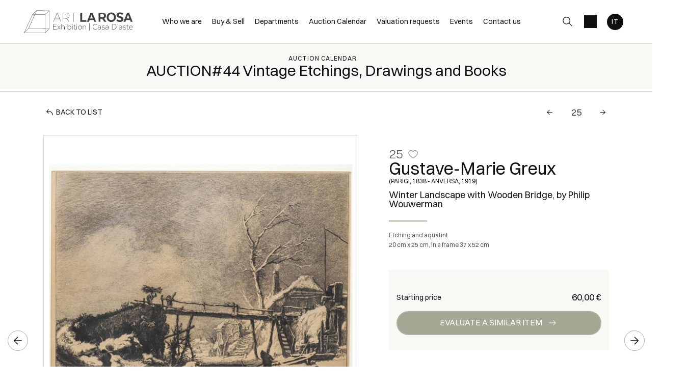

--- FILE ---
content_type: text/html; Charset=utf-8
request_url: https://www.artlarosa.com/uk/auction-0044/winter-landscape-with-wooden-bridge-by-philip-wouwerman-26311?action=reset
body_size: 82920
content:
<!DOCTYPE html>
<html lang="en">


<head>
<title>Gustave-Marie Greux : Winter Landscape with Wooden Bridge, by Philip Wouwerman  - Etching and aquatint - Auction AUCTION#44 Vintage Etchings, Drawings and Books - Casa d'aste La Rosa</title>
<!-- inzio include keywords -->
<meta charset="utf-8" />


<link rel="icon" href="https://www.artlarosa.com/themes/artlarosa/favicon.ico" type="image/x-icon" />

<link rel="apple-touch-icon" href="https://www.artlarosa.com/themes/artlarosa/favicon57x57.png">
<link rel="apple-touch-icon" sizes="72x72" href="https://www.artlarosa.com/themes/artlarosa/favicon72x72.png">
<link rel="apple-touch-icon-precomposed" sizes="114x114" href="https://www.artlarosa.com/themes/artlarosa/favicon114x114.png">
<link rel="apple-touch-icon" sizes="114x114" href="https://www.artlarosa.com/themes/artlarosa/favicon114x114.png">
<link rel="apple-touch-icon" sizes="144x144" href="https://www.artlarosa.com/themes/artlarosa/favicon144x144.png">

<meta name="description" content=" Etching and aquatint" />
<meta name="keywords" content="Gustave-Marie Greux,Winter Landscape with Wooden Bridge, by Philip Wouwerman,AUCTION#44 Vintage Etchings, Drawings and Books,Etching and aquatint" />
<meta name="abstract" content="Casa d'aste La Rosa" /> 
<meta name="robots" content="index, follow" /> 
<meta name="author" content="THETIS Srl Grafica - Multimedia" />
<meta name="distribution" content="Global" />
<meta name="copyright" content="Casa d'aste La Rosa" />
<meta name="rating" content="general" />
<meta name="resource-type" content="document" />
<!-- META per APP -->
<!--<meta name="apple-itunes-app" content="app-id=xxx"/>-->

<meta http-equiv="X-UA-Compatible" content="IE=edge">


	<meta property="og:image" content="https://api.artlarosa.com/api/lotto/immagine/26311/0/600.jpg" />
	<meta property="og:image:secure_url" content="https://api.artlarosa.com/api/lotto/immagine/26311/0/600.jpg" />
	<meta property="og:image:type" content="image/jpeg" />
	<meta property="og:image:alt" content="Gustave-Marie Greux : Winter Landscape with Wooden Bridge, by Philip Wouwerman  - Etching and aquatint - Auction AUCTION#44 Vintage Etchings, Drawings and Books - Casa d'aste La Rosa" />
	<meta property="og:url" content="https://www.artlarosa.com/uk/auction-0044/winter-landscape-with-wooden-bridge-by-philip-wouwerman-26311" />
	
	<meta name="twitter:image" content="https://api.artlarosa.com/api/lotto/immagine/26311/0/600.jpg" />

	<meta property="og:title" content="Gustave-Marie Greux : Winter Landscape with Wooden Bridge, by Philip Wouwerman  - Etching and aquatint - Auction AUCTION#44 Vintage Etchings, Drawings and Books - Casa d'aste La Rosa" />

<meta property="og:description" content=" Etching and aquatint" />
<meta property="og:site_name" content="Casa d'aste La Rosa" />
<meta property="og:type" content="website" />

<meta name="twitter:card" content="summary_large_image">
<meta name="twitter:title" content="Casa d'aste La Rosa">
<meta name="twitter:description" content=" Etching and aquatint">

<meta name="viewport" content="width=device-width, initial-scale=1.0">
<link rel='alternate' href='https://www.artlarosa.com/it/asta-0044/greux-gustave-marie-gustave-marie-greux-paesaggio-invernale-con-ponte--26311' hreflang='it'/>
<link rel='alternate' href='https://www.artlarosa.com/uk/auction-0044/winter-landscape-with-wooden-bridge-by-philip-wouwerman-26311' hreflang='en'/>
<link rel='alternate' href='https://www.artlarosa.com/uk/auction-0044/winter-landscape-with-wooden-bridge-by-philip-wouwerman-26311' hreflang='x-default'/>

	
    <link href="https://www.artlarosa.com/uk/auction-0044/winter-landscape-with-wooden-bridge-by-philip-wouwerman-26311" rel="canonical" />
    


<script type="text/javascript">
	
</script>


<script type="application/ld+json">
	{
	"@context": "https://schema.org",
	"@graph": [
		{
			"@type": "Organization",
			"@id": "organizzazioneJson",
		  	"name": "Casa d'aste La Rosa",
		  	"url": "https://www.artlarosa.com",
		  	"logo": "https://www.artlarosa.com/themes/artlarosa/images/logo.svg",
			
		  	"address": {
				"@type": "PostalAddress",
				"@id": "indirizzoPostaleJson",
				"streetAddress": "Viale Africa, 12 CT",
				"addressLocality": "Catania",
				"postalCode": "95129",
				"addressRegion": "Sicilia",
				"addressCountry": "Italy"
		  	},
		  	"contactPoint": {
				"@type": "ContactPoint",
				"@id": "puntoContattoJson",
				"telephone": "+39 095 1694 2489",
				"contactType": "customer service",
				"email": "info@artlarosa.com",
				"areaServed": "Italy"
		  	}
		},
		{
			"@type": "LocalBusiness",
		  	"name": "Casa d'aste La Rosa",
		  	"url": "https://www.artlarosa.com",
			"telephone": "+39 095 1694 2489",
			"email": "info@artlarosa.com",
			"vatID": "05562940873",
		  	"image": "https://www.artlarosa.com/themes/artlarosa/images/logo.svg",
		  	"address": {
				"@id": "indirizzoPostaleJson"
		  	}
		},
		
			{
				"@type": "Product",
			  	"name": "Winter Landscape with Wooden Bridge, by Philip Wouwerman",
				
					"image": [
						"https://api.artlarosa.com/api/lotto/immagine/26311/0/600.jpg"
						
							,"https://api.artlarosa.com/api/lotto/immagine/26311/1/600.jpg.jpg"
						
							,"https://api.artlarosa.com/api/lotto/immagine/26311/2/600.jpg.jpg"
						
					],
				
			  	"description": "",
			  	"url": "https://www.artlarosa.com/uk/auction-0044/winter-landscape-with-wooden-bridge-by-philip-wouwerman-26311",
				
				  	"category": "Antiquariato",
				
			  	"keywords": "Gustave-Marie Greux,Winter Landscape with Wooden Bridge, by Philip Wouwerman,AUCTION#44 Vintage Etchings, Drawings and Books,Etching and aquatint",
			  	"brand": "Gustave-Marie Greux",
			  	"sku": "26311",
				
			  		"hasMeasurement": "20 cm x 25 cm, in a frame 37 x 52 cm",
				
			  	"offers": {
					"@type": "Offer",
					"priceCurrency": "EUR",
					"price": "60",
					"availability": "https://schema.org/InStock",
					"url": "https://www.artlarosa.com/uk/auction-0044/winter-landscape-with-wooden-bridge-by-philip-wouwerman-26311",
					"availabilityEnds": "2022-10-14T12:00:00.000000+02:00",
					"shippingDetails": {
						"@type": "OfferShippingDetails",
					  	"shippingLabel": "Spedizione da calcolare."
					}
			  	},
			  	"isRelatedTo": {
					"@type": "SaleEvent",
					"name": "AUCTION#44 Vintage Etchings, Drawings and Books",
					"startDate": "2022-10-14T12:00:00.000000+02:00",
					"endDate": "2022-10-14T12:00:00.000000+02:00",
					"location": {
					  "@type": "Place",
					  "name": "Sede Casa d'aste La Rosa",
					  "address": "Viale Africa, 12 CT, Catania, Italy"
					},
					"url": "https://www.artlarosa.com/uk/auction-0044/auction44-vintage-etchings-drawings-and-book.asp"
			  	},
			  	"mainEntityOfPage": {
					"@type": "WebPage",
					"@id": "https://www.artlarosa.com/uk/auction-0044/auction44-vintage-etchings-drawings-and-book.asp"
			  	}
			},
		
			{
			  "@type": "Service",
			  "serviceType": "Valutazione opere d'arte / design",
			  "provider": {
				"@type": "Organization",
				"name": "Casa d'aste La Rosa"
			  },
			  "url": "https://www.artlarosa.com/uk/valuation-requests/valuation-requests.asp"
			},
		
		{
			"@type": "WebSite",
			"url": "https://www.artlarosa.com",
			"name": "Casa d'aste La Rosa",
			"potentialAction": {
				"@type": "SearchAction",
    			"target": "https://www.artlarosa.com/uk/esults-list.asp?campoRicerca={search_term_string}",
    			"query-input": "required name=search_term_string"
			}
		}
	  ]
	}
</script>


<!-- fine include keywords --><!-- inizio include javascript -->

<!-- jquery -->
<script src="https://code.jquery.com/jquery-3.3.1.js" integrity="sha256-2Kok7MbOyxpgUVvAk/HJ2jigOSYS2auK4Pfzbm7uH60=" crossorigin="anonymous"></script>

<script src="https://code.jquery.com/jquery-migrate-3.0.1.min.js" integrity="sha256-F0O1TmEa4I8N24nY0bya59eP6svWcshqX1uzwaWC4F4=" crossorigin="anonymous"></script>

<script src="https://cdn.jsdelivr.net/npm/popper.js@1.16.0/dist/umd/popper.min.js" integrity="sha384-Q6E9RHvbIyZFJoft+2mJbHaEWldlvI9IOYy5n3zV9zzTtmI3UksdQRVvoxMfooAo" crossorigin="anonymous"></script>
<script src="https://stackpath.bootstrapcdn.com/bootstrap/4.4.1/js/bootstrap.min.js" integrity="sha384-wfSDF2E50Y2D1uUdj0O3uMBJnjuUD4Ih7YwaYd1iqfktj0Uod8GCExl3Og8ifwB6" crossorigin="anonymous"></script>

<!-- Fancybox Lightbox -->
<link rel="stylesheet" href="https://cdn.jsdelivr.net/npm/@fancyapps/ui@5.0/dist/fancybox/fancybox.css"/>
<script src="https://cdn.jsdelivr.net/npm/@fancyapps/ui@5.0/dist/fancybox/fancybox.umd.js"></script>

<script type="text/javascript">
	$(function () {
		Fancybox.bind("[data-fancybox]", {
		  // Your custom options
		});
		
		Fancybox.bind('[data-fancybox="iframe"]', {
			compact: false,
			defaultType: "iframe",
			groupAttr: false,
			Toolbar: {
			  display: {
				left: [],
				middle : [],
				right: [
				  "close",
				],
			  }
			}
		});
		
		Fancybox.bind('[data-fancybox="iframeReload"]', {
			on: {
          		destroy: (fancybox, eventName) => {
     				location.reload(window.history.replaceState({}, "", window.location.href.split("#")[0]));
    			},
        	},
			compact: false,
			defaultType: "iframe",
			groupAttr: false,
			Toolbar: {
			  display: {
				left: [],
				middle : [],
				right: [
				  "close",
				],
			  }
			}
		});

		Fancybox.bind('[data-fancybox="iframeFullscreenZoom"]', {
			compact: false,
			contentClick: "iterateZoom",
			Images: {
			  Panzoom: {
				maxScale: 2,
			  },
			},
			Toolbar: {
			  display: {
				left: [
				  "infobar",
				],
				middle : [],
				right: [
				  "iterateZoom",
				  "download",
				  "close",
				],
			  }
			}
		});
	});
</script>

<!-- Form validation -->
<script src="https://cdnjs.cloudflare.com/ajax/libs/jquery-validate/1.19.5/jquery.validate.min.js" integrity="sha512-rstIgDs0xPgmG6RX1Aba4KV5cWJbAMcvRCVmglpam9SoHZiUCyQVDdH2LPlxoHtrv17XWblE/V/PP+Tr04hbtA==" crossorigin="anonymous"></script>
<script src="https://cdnjs.cloudflare.com/ajax/libs/jquery-validate/1.19.5/additional-methods.min.js" integrity="sha512-6S5LYNn3ZJCIm0f9L6BCerqFlQ4f5MwNKq+EthDXabtaJvg3TuFLhpno9pcm+5Ynm6jdA9xfpQoMz2fcjVMk9g==" crossorigin="anonymous"></script>


<script type="text/javascript">
	$(function () {
		$('img.noThumb').after('<div class="noThumbLogo"></div>');
	})

	function changeStatusSecLayer (layer, action){
		if (action=="over") {
			var layersec = document.getElementById(layer);
			layersec.style.display = 'block';
	
		}else{
			var layersec = document.getElementById(layer);
			layersec.style.display = 'none';
			
		}
	}
</script>

<!-- Inizio MAC/PC -->
<script type="text/javascript">
	jQuery(document).ready(function(){
	 if(navigator.userAgent.indexOf('Mac') > 0){
	  jQuery('body').addClass('mac-os');}
	 else {
	  jQuery('body').addClass('pc');
	 }
	});
</script>
<!-- Fine MAC/PC -->

<!-- ##### Inizio Bootstrap Plugins #####   -->

<!-- ##### TOOLTIP #####   -->
<script type="text/javascript">
	$(function () {
		$('[data-toggle="tooltip"]').tooltip({
			animated: 'fade',
			container: 'body',
			//trigger : 'click'
		});
	})
	
	$(function () {
		$('[data-toggle="tooltipHtml"]').tooltip({
			animated: 'fade',
			html: true,
        	customClass: 'custom-tooltip-class',
			container: 'body',
			//trigger : 'click'
		});
	})
	
	$(function () {
		$('[data-toggle="tooltipBig"]').tooltip({
			animated: 'fade',
			//trigger : 'click',
			template: '<div class="tooltip" role="tooltip"><div class="arrow"></div><div class="tooltip-inner large"></div></div>',
			html: true,
        	customClass: 'custom-tooltipBig-class',
			container: 'body',
		});
	})
	
</script>

<!-- ##### Customized Modal Lunar #####   -->
<script type="text/javascript">
	$('.modal').on('show.bs.modal', function (e) {
		if($(e.currentTarget).attr("data-popup")){
			$("body").addClass("body-scrollable");
		}
	});
	$('.modal').on('hidden.bs.modal', function (e) {
		$("body").removeClass("body-scrollable");
	});
</script>

<!-- ##### Customized Tooltip #####   -->
<script type="text/javascript">
	$(function () {
  
		if (typeof $.fn.tooltip.Constructor === 'undefined') {
			throw new Error('Bootstrap Tooltip must be included first!');
		}
		
		var Tooltip = $.fn.tooltip.Constructor;
		
		// add customClass option to Bootstrap Tooltip
		$.extend( Tooltip.Default, {
			customClass: ''
		});
		
		var _show = Tooltip.prototype.show;
		
		Tooltip.prototype.show = function () {
			// invoke parent method
			_show.apply(this,Array.prototype.slice.apply(arguments));
			
			if ( this.config.customClass ) {
				var tip = this.getTipElement();
				$(tip).addClass(this.config.customClass);
			}
		};  
	})
</script>

<script type="text/javascript">
	$(document).ready(function(){
	  $('.white-tooltip').tooltip();
	});
</script>

<!-- ##### POPOVER ##### -->
<script>
	$(function(){
		
		$("[data-toggle=popover]").popover({
   			trigger: 'hover',
			html : true,
			animated: 'fade',
			trigger : 'click',
			content: function() {
				var content = $(this).attr("data-popover-content");
				return $(content).children(".popover-body").html();
			},
			title: function() {
				var title = $(this).attr("data-popover-content");
				return $(title).children(".popover-heading").html();
			}
		});
		
		$('html').on('click', function (e) {
			if(!$(e.target).is('[data-toggle=popover]') && $(e.target).closest('.popover').length == 0) {
			$("[data-toggle=popover]").popover('hide');
			}
		});
		
	});

</script>


<!-- ##### SELECT #####   -->
<script src="https://cdn.jsdelivr.net/npm/bootstrap-select@1.13.9/dist/js/bootstrap-select.min.js"></script>
<script type="text/javascript">
	$(document).ready(function() {
		function isMobile() {
			return /iPhone|iPad|iPod|Android/i.test(navigator.userAgent);
		}
		
		$('.selectpicker').each(function() {
			if (!isMobile() && $(this).find('option').length >= 20) {
				$(this).attr('data-live-search', true);
			}
		
			$(this).selectpicker({
				style: 'btnFilter'
			});
		});
		$('.bootstrap-select').find('div.dropdown-menu').addClass('animate slideIn');
	});
</script>



<!-- ##### Back to top #####   -->
<script type="text/javascript">
	$(document).ready(function(){
		$(window).scroll(function () {
			if ($(this).scrollTop() > 50) {
				$('#back-to-top').fadeIn();
			} else {
				$('#back-to-top').fadeOut();
			}
		});
		// scroll body to 0px on click
		$('#back-to-top').click(function () {
			$('body,html').animate({
				scrollTop: 0
			}, 1200);
			return false;
		});
	
	});
</script>


<!-- ##### Fine Bootstrap Plugins #####   -->

<link rel="stylesheet" href="https://cdnjs.cloudflare.com/ajax/libs/OwlCarousel2/2.3.4/assets/owl.carousel.min.css" integrity="sha512-tS3S5qG0BlhnQROyJXvNjeEM4UpMXHrQfTGmbQ1gKmelCxlSEBUaxhRBj/EFTzpbP4RVSrpEikbmdJobCvhE3g==" crossorigin="anonymous"/>
<script src="https://cdnjs.cloudflare.com/ajax/libs/OwlCarousel2/2.3.4/owl.carousel.min.js" integrity="sha512-bPs7Ae6pVvhOSiIcyUClR7/q2OAsRiovw4vAkX+zJbw3ShAeeqezq50RIIcIURq7Oa20rW2n2q+fyXBNcU9lrw==" crossorigin="anonymous"></script>


	<script type="text/javascript">
		
	</script>


<!-- js function library -->
<script type="text/javascript" src="/jscripts/functions.js"></script>	
<!-- js function library Personalizzati -->
<script type="text/javascript" src="/themes/artlarosa/jscripts/javascript.js"></script>	


	<!-- Script settings HEAD from Back Office -->
	<!-- Google Tag Manager -->
<script>(function(w,d,s,l,i){w[l]=w[l]||[];w[l].push({'gtm.start':
new Date().getTime(),event:'gtm.js'});var f=d.getElementsByTagName(s)[0],
j=d.createElement(s),dl=l!='dataLayer'?'&l='+l:'';j.async=true;j.src=
'https://www.googletagmanager.com/gtm.js?id='+i+dl;f.parentNode.insertBefore(j,f);
})(window,document,'script','dataLayer','GTM-WR7B77M');</script>
<!-- End Google Tag Manager -->

<script type="application/ld+json">
{
	"@context": "https://schema.org",
	"@type": "Organization",
	"name": "Art La Rosa Casa d’Aste ", "description": "Art La Rosa è la principale casa d’aste in Sicilia, presente sul territorio da oltre cinque anni. Art La Rosa prepara mensilmente vendite all’asta pubblicate in cataloghi tematici di antiquariato, arte moderna, design, gioielli, oggettistica, dipinti antichi, collezionismo ed altri",
	"url": "https://www.artlarosa.com/",
	"logo": "https://www.artlarosa.com/themes/artlarosa/images/logo.svg",
	"image": "https://www.artlarosa.com/uploads/imgup/100it-Chi_Siamo_Mission.jpg",
	"foundingDate": "2018",
	"founders": [{
			"@type": "Person",
			"name": "Giacomo La Rosa"
		}
	],
	"foundingLocation": {
		"@type": "Place",
		"addressLocality": "Catania"
	},
	"address": {
		"@type": "PostalAddress",
		"streetAddress": "Viale Africa, 12 CT",
		"addressLocality": "Catania",
		"addressRegion": "CA",
		"postalCode": "95129",
		"addressCountry": "Italy"
	},
	"contactPoint": [{
			"@type": "ContactPoint",
			"contactType": "headquarters",
			"streetAdress": "Viale Africa, 12 CT",
			"telephone": "+39 095 1694 2489",
			"email": "info@artlarosa.com"
		},
				{
			"sameAs": [
				"https://www.facebook.com/casadastelarosa",
				"https://www.instagram.com/artlarosa"
						]
		}
	]
}
</script><script type="text/javascript">
var _iub = _iub || [];
_iub.csConfiguration = {"askConsentAtCookiePolicyUpdate":true,"countryDetection":true,"enableFadp":true,"enableLgpd":true,"enableUspr":true,"lgpdAppliesGlobally":false,"perPurposeConsent":true,"siteId":2936118,"whitelabel":false,"cookiePolicyId":12061344,"lang":"en", "banner":{ "acceptButtonColor":"#000000","acceptButtonDisplay":true,"backgroundColor":"#FFFFFF","closeButtonRejects":true,"customizeButtonColor":"#575555","customizeButtonDisplay":true,"explicitWithdrawal":true,"fontSizeBody":"12px","listPurposes":true,"linksColor":"#000000","position":"float-bottom-right","textColor":"#000000" },
"callback": {
		onPreferenceExpressedOrNotNeeded: function(preference) {
			dataLayer.push({
				iubenda_ccpa_opted_out: _iub.cs.api.isCcpaOptedOut()
			});
			if (!preference) {
				dataLayer.push({
					event: "iubenda_preference_not_needed"
				});
			} else {
				if (preference.consent === true) {
					dataLayer.push({
						event: "iubenda_consent_given"
					});
				} else if (preference.consent === false) {
					dataLayer.push({
						event: "iubenda_consent_rejected"
					});
				} else if (preference.purposes) {
					for (var purposeId in preference.purposes) {
						if (preference.purposes[purposeId]) {
							dataLayer.push({
								event: "iubenda_consent_given_purpose_" + purposeId
							});
						}
					}
				}
			}
		}
	}
};
</script>
<script type="text/javascript" src="//cs.iubenda.com/sync/2936118.js"></script>
<script type="text/javascript" src="//cdn.iubenda.com/cs/gpp/stub.js"></script>
<script type="text/javascript" src="//cdn.iubenda.com/cs/iubenda_cs.js" charset="UTF-8" async></script>
    <!-- END Script settings HEAD from Back Office -->


<!-- fine include javascript -->

 <!-- Bootstrap CSS -->
<link rel="stylesheet" href="https://stackpath.bootstrapcdn.com/bootstrap/4.4.1/css/bootstrap.min.css" integrity="sha384-Vkoo8x4CGsO3+Hhxv8T/Q5PaXtkKtu6ug5TOeNV6gBiFeWPGFN9MuhOf23Q9Ifjh" crossorigin="anonymous">

<!-- Bootstrap CSS Modal -->
<link rel="stylesheet" href="/style/lunar.css">
<link rel="stylesheet" href="/style/animate.min.css">

<!-- Bootstrap Select CSS -->
<link rel="stylesheet" href="https://cdn.jsdelivr.net/npm/bootstrap-select@1.13.9/dist/css/bootstrap-select.min.css">

<!-- generic style -->
<link media="screen" href="https://www.artlarosa.com/style/style.css?v=151.0.0" rel="stylesheet" type="text/css" />
<!-- default style -->
<link media="screen" href="https://www.artlarosa.com/themes/artlarosa/style/style.css?v=151.0.0" rel="stylesheet" type="text/css" />
<!-- print style -->
<link media="print" href="https://www.artlarosa.com/themes/artlarosa/style/printstyle.css" rel="stylesheet" type="text/css" />

<!-- style assoluto -->
<link media="screen" href="https://www.artlarosa.com/style/style-assoluto.css?v=151.0.0" rel="stylesheet" type="text/css" />


	<!-- redefine font style -->
	<style type="text/css">
		#panelContent{font-size:1.4rem;}
		#panelContentExt{font-size:1.4rem;}
		#panelBox{font-size:1.4rem;}
	</style>

</head>

<body class="templAuctionItem battitoreAuto CHIUSO   asta33 lot26045 archivio_si numIngr_26311" data-user-logged="logged_0" data-header="">

	<div id="spanwide">
    <div id="container">
        <!-- BEGIN: head -->
<!-- Script settings Body-->
<!-- Google Tag Manager (noscript) -->
<noscript><iframe src="https://www.googletagmanager.com/ns.html?id=GTM-WR7B77M"
height="0" width="0" style="display:none;visibility:hidden"></iframe></noscript>
<!-- End Google Tag Manager (noscript) -->
<!--END  Script settings Body--><!-- START - Modal Social Share -->
<div class="modal fade modal-bottom-right" id="myShareModal"  tabindex="-1" role="dialog"
     aria-labelledby="myShareModal" aria-hidden="true">

    <div class="modal-dialog modal-sm " role="document">
        <div class="modal-dialog modal-sm" role="document">        
			<div class="modal-content">
                <button type="button" class="close light" data-dismiss="modal" aria-label="Close">
                	<span aria-hidden="true">&times;</span>
                </button>  
            
				<div class="modal-body">
                    <h4 class="modal-title titleLabel introLabel" id="gridSystemModalLabel">Share our site</h4>
                    <div class="socialShareDiv">
                    	<div id="goFollow">
	<div class="goFollowCont mb-3">
                
        <div id="social-share" class="social_share" role="navigation" aria-label="Share on Social Media">       
            <script language="javascript" src="/themes/artlarosa/jscripts/EGSharePage/EGSharePage-share.js" type="text/javascript"></script>
        </div>
        
	</div>
</div>  
                    </div>
             	</div> 
      		</div>
    	</div>
  	</div>
    
</div>
<!-- END - Modal Social Share -->


<!-- START - Modal Search -->           


<script>
function changeAction(form){
	var radioSito = document.getElementsByName("search_in");
	
	for (var i = 0; i < radioSito.length; i++) {
	  if (radioSito[i].checked) {
		var selectedValue = radioSito[i].value;
		break;
	  }
	}
	
	if(selectedValue == "site")
	{
		document.ricerca.action = "https://www.artlarosa.com/uk/results-list.asp";
	}
	document.ricerca.ButtonSearch.disabled = true;
}
</script>
 
<div class="modal fade bottom-center px-0" id="psearch" tabindex="-1" role="dialog" aria-labelledby="psearch" aria-hidden="true">
    <div class="modal-dialog modal-full-width" role="document">
        <div class="modal-content">
            <button type="button" class="close light" data-dismiss="modal" aria-label="Close">
                <span aria-hidden="true">&times;</span>
            </button>
            <div class="modal-body mx-0">

               <div class="container-fluid h-100 px-0">
                    <div class="col-lg-12 col-md-12 col-sm-12 col-xs-12 px-0 searchmenu">
    
                        <form name="ricerca" method="get" action="https://www.artlarosa.com/uk/results-list.asp" class="style-form mx-auto" onsubmit="changeAction(this)">
                        
                            <div class="ricerca container-fluid px-0 mt-5 mb-5 mx-0">
                            	<div class="form-group has-search">
                        	    	<label class="input campoRicerca">   
                                		<input type="text" name="campoRicerca" id="campoRicerca" size="30" class="testo" placeholder="Search" aria-label="Search" value="" onFocus="trimText(this, 'Search')" >
                                        <button type="submit" name="ButtonSearch" value="" placeholder="Send ..." aria-label="Send" onClick="trimText(document.ricerca.campoRicerca, 'Send')">
                                            <i class="icon-append"></i>
                                        </button> 
                                	</label>
                              </div>
                              <label class="search_info">Search Artist, Sale, or Keyword</label>
                            </div>
                            
                            <div class="ricercaIn row justify-content-center pb-4 ">
                            
                                <div class="col-xs-12 giglioHidden">
                                
									 
                                        <label class="d-inline-block label radio mx-4">
                                            This Auction &nbsp;
                                            <div class="badge">44</div> 
                                            <input type="radio" name="search_in" value="33" id="This Auction" 
                                             >
                                            <i></i>
                                        </label> 
                                    
                                
                                    <label class="d-inline-block label radio mx-4">
                                        Upcoming Auctions
                                        <input type="radio" name="search_in" value="lots" id="Upcoming Auctions" 
                                        checked >          	
                                        <i></i>
                                    </label> 
            
                                    <label class="d-inline-block label radio mx-4">
                                        Past Auctions
                                        <input type="radio" name="search_in" value="lotsPass" id="Past Auctions" 
                                        >	
                                        <i></i>
                                    </label>
            
                                    <label class="d-inline-block label radio mx-4">
                                        Site
                                        <input type="radio" name="search_in" value="site" id="Site" 
                                         >
                                        <i></i>
                                    </label> 
                                </div>
                            </div>
                                 
                            <!--<div class="ricercaBut col-lg-6 offset-lg-3 col-md-6 offset-md-3 col-sm-12 col-xs-12 mt-5 mb-5">
                                <input type="submit" class="btn butPrinc w-100 text-center" value="Send">
                            </div>-->
                            
                            <input type="hidden" name="action" value="reset" />
                            <input type="hidden" name="prov" value="search" />
                        </form>
		
					</div>	
				</div>
			</div>
		</div>	
	</div>
</div>
<!-- END - Modal Search -->   

<!-- START - Menu Persistent -->   
<div id="menuPersistent" class="navFixed d-none d-lg-flex d-md-flex">
	<div class="center-content-wrapper">
        <div class="wrap-logo d-flex"> 
         	<a href="https://www.artlarosa.com/uk/index.asp" class="anim-link" title="Home page">
            	<img class="logo" src="https://www.artlarosa.com/themes/artlarosa/images/logo.svg" alt="Home page">
            </a>
        </div>
    
        <div class="wrap-right d-flex"> 
            <!-- START: nav menu' -->

    <nav id="pnavmenu" class="d-none d-lg-flex">
        <ul class="navmenu navbar-nav navbar-expand-sm" >
        
			 
                    
                <li class="top nav-item  tipo-1"><a href="https://www.artlarosa.com/uk/who-we-are/who-we-are.asp" aria-label="Who we are - Section" title="Who we are" target="_self" aria-haspopup="true" aria-expanded="false" >Who we are</a>
                    
		
		<ul class="subnavmenu dropdown-menu animate slideIn ">
		
			
					<li><a href="https://www.artlarosa.com/uk/who-we-are/philosophy.asp" target="_self"  aria-label="Philosophy - Menu" title="Philosophy" >Philosophy</a></li>
				
					<li><a href="https://www.artlarosa.com/uk/who-we-are/asorstudio.asp" target="_self"  aria-label="ASORstudio - Menu" title="ASORstudio" >ASORstudio</a></li>
				
		</ul>
	
                </li> 	
            
			 
                    
                <li class="top nav-item  tipo-1"><a href="https://www.artlarosa.com/uk/buy-and-sell/buy-and-sell.asp" aria-label="Buy & Sell - Section" title="Buy & Sell" target="_self" aria-haspopup="true" aria-expanded="false" >Buy & Sell</a>
                    
		
		<ul class="subnavmenu dropdown-menu animate slideIn ">
		
			
					<li><a href="https://www.artlarosa.com/uk/buy-and-sell/how-to-buy.asp" target="_self"  aria-label="How to buy - Menu" title="How to buy" >How to buy</a></li>
				
					<li><a href="https://www.artlarosa.com/uk/buy-and-sell/how-to-sell.asp" target="_self"  aria-label="How to sell - Menu" title="How to sell" >How to sell</a></li>
				
					<li><a href="https://www.artlarosa.com/uk/buy-and-sell/general-conditions.asp" target="_self"  aria-label="General conditions - Menu" title="General conditions" >General conditions</a></li>
				
		</ul>
	
                </li> 	
            
			 
                    
                <li class="top nav-item  tipo-41"><a href="https://www.artlarosa.com/uk/departments/departments.asp" aria-label="Departments - Section" title="Departments" target="_self" aria-haspopup="true" aria-expanded="false" >Departments</a>
                    
		
		<ul class="subnavmenu dropdown-menu animate slideIn ">
		
			
					<li><a href="https://www.artlarosa.com/uk/departments/antiques.asp" target="_self"  aria-label="Antiques - Menu" title="Antiques" >Antiques</a></li>
				
					<li><a href="https://www.artlarosa.com/uk/departments/antique-paintings-and-drawings.asp" target="_self"  aria-label="Antique Paintings and Drawings - Menu" title="Antique Paintings and Drawings" >Antique Paintings and Drawings</a></li>
				
					<li><a href="https://www.artlarosa.com/uk/departments/modern-and-contemporary-art.asp" target="_self"  aria-label="Modern and Contemporary Art - Menu" title="Modern and Contemporary Art" >Modern and Contemporary Art</a></li>
				
					<li><a href="https://www.artlarosa.com/uk/departments/oriental-art.asp" target="_self"  aria-label="Oriental Art - Menu" title="Oriental Art" >Oriental Art</a></li>
				
					<li><a href="https://www.artlarosa.com/uk/departments/photography.asp" target="_self"  aria-label="Photography - Menu" title="Photography" >Photography</a></li>
				
					<li><a href="https://www.artlarosa.com/uk/departments/pop-manifesti-e-locandine.asp" target="_self"  aria-label="Pop Art and Manifests - Menu" title="Pop Art and Manifests" >Pop Art and Manifests</a></li>
				
					<li><a href="https://www.artlarosa.com/uk/departments/vintage-luxury-fashion.asp" target="_self"  aria-label="Vintage Luxury Fashion  - Menu" title="Vintage Luxury Fashion " >Vintage Luxury Fashion </a></li>
				
					<li><a href="https://www.artlarosa.com/uk/departments/silver-items.asp" target="_self"  aria-label="Silver items - Menu" title="Silver items" >Silver items</a></li>
				
					<li><a href="https://www.artlarosa.com/uk/departments/design.asp" target="_self"  aria-label="Design - Menu" title="Design" >Design</a></li>
				
					<li><a href="https://www.artlarosa.com/uk/departments/african-art.asp" target="_self"  aria-label="African Art - Menu" title="African Art" >African Art</a></li>
				
					<li><a href="https://www.artlarosa.com/uk/departments/sicilian-art.asp" target="_self"  aria-label="Sicilian Art - Menu" title="Sicilian Art" >Sicilian Art</a></li>
				
		</ul>
	
                </li> 	
            
			 
                    
                <li class="top nav-item  tipo-40"><a href="https://www.artlarosa.com/uk/auction-calendar/auction-calendar.asp" aria-label="Auction Calendar - Section" title="Auction Calendar" target="_self" aria-haspopup="true" aria-expanded="false" >Auction Calendar</a>
                    
		
		<ul class="subnavmenu dropdown-menu animate slideIn ">
		
			
					<li>
						<a href="https://www.artlarosa.com/uk/auction-calendar/auction-calendar.asp?prosAste=true" title="Upcoming Auctions" >Upcoming Auctions</a>
					</li>
					
					<li>
						<a href="https://www.artlarosa.com/uk/auction-calendar/auction-calendar.asp?astePass=true" title="Past Auctions" >Past Auctions</a>
					</li>
				
		</ul>
	
                </li> 	
            
			 
                    
                <li class="top nav-item  tipo-1"><a href="https://www.artlarosa.com/uk/valuation-requests/valuation-requests.asp" aria-label="Valuation requests - Section" title="Valuation requests" target="_self" aria-haspopup="true" aria-expanded="false" >Valuation requests</a>
                    
                </li> 	
            
			 
                    
                <li class="top nav-item  tipo-1"><a href="https://www.artlarosa.com/uk/events/events.asp" aria-label="Events - Section" title="Events" target="_self" aria-haspopup="true" aria-expanded="false" >Events</a>
                    
                </li> 	
            
			 
                    
                <li class="top nav-item  tipo-1"><a href="https://www.artlarosa.com/uk/contact-us/contact-us.asp" aria-label="Contact us - Section" title="Contact us" target="_self" aria-haspopup="true" aria-expanded="false" >Contact us</a>
                    
		
		<ul class="subnavmenu dropdown-menu animate slideIn ">
		
			
					<li><a href="https://www.artlarosa.com/uk/contact-us/request-information.asp" target="_self"  aria-label="Request Information - Menu" title="Request Information" >Request Information</a></li>
				
					<li><a href="https://www.artlarosa.com/uk/contact-us/where-we-are.asp" target="_self"  aria-label="Where we are - Menu" title="Where we are" >Where we are</a></li>
				
		</ul>
	
                </li> 	
            
			     
         </ul>
    </nav>
	
<!-- END: nav menu' -->
            <!-- START Search Button -->
            
                <a href="#" class="SearchTrigger button mx-xs-1" data-toggle="modal" data-target="#psearch" title="Search" aria-hidden="true">
                    <div class="icon"></div>
                    <div class="text">Search</div>
                </a>      
            
            <!-- END Search Button -->
        </div>
	</div> 
</div>    
<!-- END - Menu Persistent -->

<!-- START - Header -->       
<header id="header" class="container-fluid px-0">
        
    <div id="fixed" class="fixed transition100">
        <div class="testata container-fluid">
            <div class="menu-panelTop row mx-0"> 
            	<div class="col-12 px-0">
                	<div class="center-content-wrapper">
                    
                        <div class="wrap-logo">  
                        	<a href="https://www.artlarosa.com/uk/index.asp" class="anim-link" title="Home page">
                            	
                                <img class="logo" src="https://www.artlarosa.com/themes/artlarosa/images/logo.svg" alt="Home page">
                                
                            </a>   
                        </div>
                        
                        <div class="wrap-left d-lg-flex d-none">  
                            <nav id="main-nav" class="navbar navigation d-flex justify-content-start">
                                
                                <!-- Main Menu -->
                                <!-- START: nav menu' -->

    <nav id="pnavmenu" class="d-none d-lg-flex">
        <ul class="navmenu navbar-nav navbar-expand-sm" >
        
			 
                    
                <li class="top nav-item  tipo-1"><a href="https://www.artlarosa.com/uk/who-we-are/who-we-are.asp" aria-label="Who we are - Section" title="Who we are" target="_self" aria-haspopup="true" aria-expanded="false" >Who we are</a>
                    
		
		<ul class="subnavmenu dropdown-menu animate slideIn ">
		
			
					<li><a href="https://www.artlarosa.com/uk/who-we-are/philosophy.asp" target="_self"  aria-label="Philosophy - Menu" title="Philosophy" >Philosophy</a></li>
				
					<li><a href="https://www.artlarosa.com/uk/who-we-are/asorstudio.asp" target="_self"  aria-label="ASORstudio - Menu" title="ASORstudio" >ASORstudio</a></li>
				
		</ul>
	
                </li> 	
            
			 
                    
                <li class="top nav-item  tipo-1"><a href="https://www.artlarosa.com/uk/buy-and-sell/buy-and-sell.asp" aria-label="Buy & Sell - Section" title="Buy & Sell" target="_self" aria-haspopup="true" aria-expanded="false" >Buy & Sell</a>
                    
		
		<ul class="subnavmenu dropdown-menu animate slideIn ">
		
			
					<li><a href="https://www.artlarosa.com/uk/buy-and-sell/how-to-buy.asp" target="_self"  aria-label="How to buy - Menu" title="How to buy" >How to buy</a></li>
				
					<li><a href="https://www.artlarosa.com/uk/buy-and-sell/how-to-sell.asp" target="_self"  aria-label="How to sell - Menu" title="How to sell" >How to sell</a></li>
				
					<li><a href="https://www.artlarosa.com/uk/buy-and-sell/general-conditions.asp" target="_self"  aria-label="General conditions - Menu" title="General conditions" >General conditions</a></li>
				
		</ul>
	
                </li> 	
            
			 
                    
                <li class="top nav-item  tipo-41"><a href="https://www.artlarosa.com/uk/departments/departments.asp" aria-label="Departments - Section" title="Departments" target="_self" aria-haspopup="true" aria-expanded="false" >Departments</a>
                    
		
		<ul class="subnavmenu dropdown-menu animate slideIn ">
		
			
					<li><a href="https://www.artlarosa.com/uk/departments/antiques.asp" target="_self"  aria-label="Antiques - Menu" title="Antiques" >Antiques</a></li>
				
					<li><a href="https://www.artlarosa.com/uk/departments/antique-paintings-and-drawings.asp" target="_self"  aria-label="Antique Paintings and Drawings - Menu" title="Antique Paintings and Drawings" >Antique Paintings and Drawings</a></li>
				
					<li><a href="https://www.artlarosa.com/uk/departments/modern-and-contemporary-art.asp" target="_self"  aria-label="Modern and Contemporary Art - Menu" title="Modern and Contemporary Art" >Modern and Contemporary Art</a></li>
				
					<li><a href="https://www.artlarosa.com/uk/departments/oriental-art.asp" target="_self"  aria-label="Oriental Art - Menu" title="Oriental Art" >Oriental Art</a></li>
				
					<li><a href="https://www.artlarosa.com/uk/departments/photography.asp" target="_self"  aria-label="Photography - Menu" title="Photography" >Photography</a></li>
				
					<li><a href="https://www.artlarosa.com/uk/departments/pop-manifesti-e-locandine.asp" target="_self"  aria-label="Pop Art and Manifests - Menu" title="Pop Art and Manifests" >Pop Art and Manifests</a></li>
				
					<li><a href="https://www.artlarosa.com/uk/departments/vintage-luxury-fashion.asp" target="_self"  aria-label="Vintage Luxury Fashion  - Menu" title="Vintage Luxury Fashion " >Vintage Luxury Fashion </a></li>
				
					<li><a href="https://www.artlarosa.com/uk/departments/silver-items.asp" target="_self"  aria-label="Silver items - Menu" title="Silver items" >Silver items</a></li>
				
					<li><a href="https://www.artlarosa.com/uk/departments/design.asp" target="_self"  aria-label="Design - Menu" title="Design" >Design</a></li>
				
					<li><a href="https://www.artlarosa.com/uk/departments/african-art.asp" target="_self"  aria-label="African Art - Menu" title="African Art" >African Art</a></li>
				
					<li><a href="https://www.artlarosa.com/uk/departments/sicilian-art.asp" target="_self"  aria-label="Sicilian Art - Menu" title="Sicilian Art" >Sicilian Art</a></li>
				
		</ul>
	
                </li> 	
            
			 
                    
                <li class="top nav-item  tipo-40"><a href="https://www.artlarosa.com/uk/auction-calendar/auction-calendar.asp" aria-label="Auction Calendar - Section" title="Auction Calendar" target="_self" aria-haspopup="true" aria-expanded="false" >Auction Calendar</a>
                    
		
		<ul class="subnavmenu dropdown-menu animate slideIn ">
		
			
					<li>
						<a href="https://www.artlarosa.com/uk/auction-calendar/auction-calendar.asp?prosAste=true" title="Upcoming Auctions" >Upcoming Auctions</a>
					</li>
					
					<li>
						<a href="https://www.artlarosa.com/uk/auction-calendar/auction-calendar.asp?astePass=true" title="Past Auctions" >Past Auctions</a>
					</li>
				
		</ul>
	
                </li> 	
            
			 
                    
                <li class="top nav-item  tipo-1"><a href="https://www.artlarosa.com/uk/valuation-requests/valuation-requests.asp" aria-label="Valuation requests - Section" title="Valuation requests" target="_self" aria-haspopup="true" aria-expanded="false" >Valuation requests</a>
                    
                </li> 	
            
			 
                    
                <li class="top nav-item  tipo-1"><a href="https://www.artlarosa.com/uk/events/events.asp" aria-label="Events - Section" title="Events" target="_self" aria-haspopup="true" aria-expanded="false" >Events</a>
                    
                </li> 	
            
			 
                    
                <li class="top nav-item  tipo-1"><a href="https://www.artlarosa.com/uk/contact-us/contact-us.asp" aria-label="Contact us - Section" title="Contact us" target="_self" aria-haspopup="true" aria-expanded="false" >Contact us</a>
                    
		
		<ul class="subnavmenu dropdown-menu animate slideIn ">
		
			
					<li><a href="https://www.artlarosa.com/uk/contact-us/request-information.asp" target="_self"  aria-label="Request Information - Menu" title="Request Information" >Request Information</a></li>
				
					<li><a href="https://www.artlarosa.com/uk/contact-us/where-we-are.asp" target="_self"  aria-label="Where we are - Menu" title="Where we are" >Where we are</a></li>
				
		</ul>
	
                </li> 	
            
			     
         </ul>
    </nav>
	
<!-- END: nav menu' -->
                                
                            </nav>                       
            
                        </div>
                
                        <div class="wrap-right">       
                            <nav id="secondary-nav" class="navbar navigation d-flex justify-content-end">
                
                                <!-- Secondary Menu -->
                                <!-- BEGIN: top menu' -->
 
   
<div id="ptopmenu">
	<ul class="navmenu navbar-nav navbar-expand-sm" >

		

	</ul>
</div>

<!-- END: top menu' -->

                                
                                <!-- START Button for Mobile Menu -->                               
                                <a id="mobileButton" class="button btn-open collapsed d-lg-none d-md-flex d-sm-flex d-xs-flex mx-xs-1" href="#" data-toggle="collapse" data-target="#menuMobile" aria-controls="navbarsTop" aria-expanded="false" aria-label="Toggle navigation">
                                    <div class="icon"></div>
                                    <div class="text"></div>
                                </a>
                                <!-- END Button for Mobile Menu -->   
                                
                                <!-- START Search Button -->
                                
                                    <a href="#" class="SearchTrigger button mx-xs-1" id="topSearch" data-toggle="modal" data-target="#psearch" title="Search" aria-hidden="true">
                                        <div class="icon"></div>
                   						<div class="text">Search</div>
                                    </a>
                                
                                <!-- END Search Button -->
                                
                                <!-- Community Menu -->
                                

	<!-- NON LOGGATO -->
	
    
        <div id="pmyuserpanel" class="buttonPanel userpanel dropdown
		">
        
        	<a class="btn btnMyPanel" href="#" id="CollapsiblePanelLoginButton" data-toggle="dropdown" aria-haspopup="true" aria-expanded="false" aria-label="My ArtLaRosa">
            	<div class="icon" data-toggle="tooltip" data-placement="bottom" data-html="true" title="My ArtLaRosa"></div>
				<span>My ArtLaRosa</span>
            </a>
 
            <div id="CollapsiblePanelLogin" class="CollapsiblePanel dropdown-menu prevent-close userpanel animate slideIn
            	" 
                aria-labelledby="CollapsiblePanelLoginButton">
        
                <div class="CollapsiblePanelContent p-4" >
                    <div class="userPanelLoginContainer">
                        <!-- Login Form -->
                        
                        <script type="text/javascript">
                            $(document).ready(function(){
                                $("#user_panel_login").validate();
                            });
                        </script>
           
                        <form class="cmxform style-form m-0 mb-3" action="https://www.artlarosa.com/uk/controller.asp?action=community-login" method="post" name="user_panel_login" id="user_panel_login" >
                            
                            <div class="item col-sm-12 px-0">
                                <label class="label" for="usr1"> 
                                    E-mail
                                </label>
                            </div>
                                
                            <div class="itemInput col-sm-12 px-0">
                                <label class="input" for="usr1">
                                    <input class="required prevent-close" type="email"  name="usr" id="usr1" size="20" maxlength="100" aria-required="true" aria-describedby="email-error" />
                                </label>
                            </div>
                            
                            <div class="item col-sm-12 mt-1 px-0">
                                <label class="label" for="psw1"> Password</label>
                            </div>
                            
                            <div class="itemInput col-sm-12 px-0">
                                <label class="input" for="psw1"> 
                                	<i class="icon-append icon-eye" onclick="togglePasswordVisibility(this)" aria-hidden="true"></i>
                                    <input class="required prevent-close" type="password" name="psw" id="psw1" size="20" maxlength="80" autocomplete="current-password" aria-required="true" aria-describedby="email-error" />
                                </label>
                            </div>            
                            
                            <div class="item col-sm-12 px-0 my-2">
                                <label class="checkbox d-inline-block" for="remember">
                                    <input type="checkbox" name="remember" id="remember" checked value="checked" >
                                    Remember me
                                    <i aria-hidden="true"></i>
                                </label>
                                &nbsp;
                            </div>
    
                            <div class="item col-sm-12 mt-1 px-0">
                                <button type="submit" name="send" value="Enter" class="btn w-100 prevent-close mx-0" />
                                    <span>Enter</span>
                                </button>
                            </div>
                            
    						<div class="item col-sm-12 mt-3 px-0">
                                <a href="https://www.artlarosa.com/uk/my-panel/password-recovery.asp" title="Forgot your password? (click here)" class="d-block" >
                                    <span>Password recovery</span>
                                </a>
                            </div>
                            
    
                            
                            
                            <input type="hidden" name="formName" value="userPanel" />
                        </form>
                
                		<hr class="my-4"> 
                        <div class="item col-sm-12 px-0 pb-2">
                            <label> 
                            If you are not registered yet:
                            </label>
                        </div>
                
                        <div class="panel_altReg item col-sm-12 px-0 py-1">
                            <a href="https://www.artlarosa.com/uk/my-panel/registration.asp" title="Register now" class="btn butSecond d-block" >
                                <span>Register now</span>
                            </a>
                            
                            <a href="https://www.artlarosa.com/uk/newsletter/newsletter.asp" title="Fast registration" class="btn butSecond d-block" >
                                <span>Fast registration</span>
                            </a>
                
                        </div>
                    </div>
                </div> 

                <script type="text/javascript">
                    <!--
					$(document).ready(function(){
						var dropdown = $('#CollapsiblePanelLogin');
						var formInputs = $('#user_panel_login input'); 

					
						dropdown.on('click.bs.dropdown', function (e) {
							e.stopPropagation();
						});
						
						dropdown.on('hide.bs.dropdown', function (e) {
							var inputFocused = false;
								formInputs.each(function() {
									if ($(this).is(':focus')) {
										inputFocused = true;
										return false; 
									}
								});
							
							if (inputFocused) {
								e.stopPropagation();
							}
						});
						
					});
					
                    //-->
                </script>
    
            </div>
    	</div>
		
	  
                                
                                <!-- Language Menu -->
                                <a href='https://www.artlarosa.com/it/asta-0044/greux-gustave-marie-gustave-marie-greux-paesaggio-invernale-con-ponte--26311?action=reset' title='Italiano' class='button py-1 lang' ><span>Ita</span></a><a href='#' title='English' class='button py-1 lang active' ><span>Eng</span></a>
                                    
                            </nav>                  
            
                        </div>
                        
                	</div>
                </div>
            </div> 
            <!-- fine wrapper -->
            
        </div> <!-- fine testata -->
    </div> 
    
    <!-- START - Menu Mobile -->
    <div id="menuMobile" class="menu-panel d-lg-none navbar-collapse collapse">
        <div class="container h-100 w-100 px-4 pb-5">
            <div class="row mx-0 mt-3 pt-2">
                <div id="panelVarie" class="col px-0"></div>
            </div>
            <div class="row mx-0 mt-3 pt-2">
                <div id="panelMainMenu" class="col px-0"></div>
            </div>
            <!--
            <div class="row mx-0 mt-3 pt-2">
                <div id="panelSecMenu" class="col px-0"></div>
            </div>
            -->
        </div>
    </div>
    <!-- END - Menu Mobile -->
       
</header>
<!-- END - Header -->


<!-- END: head -->

        <!--include virtual="/include/inc-imagehead.asp"-->
    
        <div id="cont" class="container-fluid">
        
            <div id="panelBoxHead" class="container-fluid px-0">  
                <div class="container">
                    <div class="row">
                        <div id="panelContainerHead" class="col-sm-12">
                            <div id="panelHeader">
                                <div id="panelBreadCrumbs" class="d-block">
                                    
<div class="breadcrumbs"  >
	<ul>
    	<li class="bcHome"><a href="https://www.artlarosa.com/uk/index.asp" aria-label="Home page - bcHome" class="noUnderline">Home page</a></li>
        
                <li class="bcSessionParent"><a href="https://www.artlarosa.com/uk/auction-calendar/auction-calendar.asp" class="noUnderline">Auction Calendar</a></li>
                
            <li class="bcAuction"><a href="https://www.artlarosa.com/uk/auction-0044/auction44-vintage-etchings-drawings-and-book.asp?action=reset" class="noUnderline">AUCTION#44 Vintage Etchings, Drawings and Books</a></li>
            
	</ul>
</div>
<span xmlns:v='http://rdf.data-vocabulary.org/#'><span typeof='v:Breadcrumb'><a title='Home page' href='https://www.artlarosa.com/uk/index.asp' property='v:title' rel='v:url'></a></span><span typeof='v:Breadcrumb'><a title='Auction Calendar' href='https://www.artlarosa.com/uk/auction-calendar/auction-calendar.asp' property='v:title' rel='v:url'></a></span><span typeof='v:Breadcrumb'><a title='AUCTION#44 Vintage Etchings, Drawings and Books' href='https://www.artlarosa.com/uk/auction-0044/auction44-vintage-etchings-drawings-and-book.asp?action=reset' property='v:title' rel='v:url'></a></span></span>
                                </div>
                                
                                <div id="panelTitlePage" class="d-block"><div class="caption">
                                    <h2>AUCTION#44 Vintage Etchings, Drawings and Books</h2></div>
                                </div>    
                            </div>
                        </div>
                    </div>
                </div>
            </div>   
                    
            <div id="panelBox" class="container-fluid">
                <div id="panelContainerExt" class="col-sm-12" >
                    
                    <div id="panelContentExt" class="sfondoPanelContent">
                    
                        <div id="itemLotto" class="container-xxl container" > 
                            <div id="buttonNextPrevLotto" class="container pb-2">  

    <form name="formGotoLot" action="https://www.artlarosa.com/uk/controller-v2.asp" method="post" class="cmxform style-form">   
        <div class="asteListButton top mr-2">
            <a  class="btn pl-0 mx-0" href="https://www.artlarosa.com/uk/auction-0044/auction44-vintage-etchings-drawings-and-book.asp?pag=1&amp;pViewCat=#26311" data-toggle="tooltip" data-placement="bottom" aria-label="Back to list" title="Back to list">
            <span>Back to list</span>
            </a>
        </div>
        
        <div class="pull-right">
        
			
                <div class="asteListButton top">
                    <a class="btn prev mx-0" href="https://www.artlarosa.com/uk/auction-0044/scene-with-knights-26058" data-toggle="tooltipHtml" data-placement="bottom" aria-label="Previous" title="<div class='lotPrevNextLot p-2'><div class='img' style='min-height: 100px;'><img src='https://api.artlarosa.com/api/lotto/immagine/26058/0/270.jpg' class='img-fluid'></div><div class='title'><h4>Scene with knights</h4></div></div>">
                    <span>Previous</span>
                    </a>
                </div>
            
            
            <!--<div id="lottoNum">25</div>-->
            
            
                <div class="asteListButton top">
                    <label class="input d-inline-block">
                        <input name="numeroLotto" size="5" value="25" onblur="goToLot()" type="text">
                    </label>
                </div>
            
                <div class="asteListButton top">
                    <a class="btn next mx-0" href="https://www.artlarosa.com/uk/auction-0044/stromboli-26062" data-toggle="tooltipHtml" data-placement="bottom" aria-label="Next" title="<div class='lotPrevNextLot p-2'><div class='img' style='min-height: 100px;'><img src='https://api.artlarosa.com/api/lotto/immagine/26062/0/270.jpg' class='img-fluid'></div><div class='title'><h4>Stromboli</h4></div></div>">
                    <span>Next</span>
                    </a>
                </div> 
            
		</div>
        
        <input type="hidden" name="idAsta" value="33" />
        <input type="hidden" name="action" value="MWNcNGB1LWJ5NGJbMTwewT9hy3J=" />
    </form>
</div>


    <a class="tp-leftarrow tparrows thetis noSwipe d-none d-md-block" id="calendar_prev_home_auctions" href="https://www.artlarosa.com/uk/auction-0044/scene-with-knights-26058" style="display: block;" data-toggle="tooltipHtml" data-placement="right" aria-label="Previous" title="<div class='lotPrevNextLot p-2'><div class='img' style='min-height: 100px;'><img src='https://api.artlarosa.com/api/lotto/immagine/26058/0/270.jpg' class='img-fluid'></div><div class='title'><h4>Scene with knights</h4></div></div>"></a>

    <a class="tp-rightarrow tparrows thetis noSwipe d-none d-md-block" id="calendar_next_home_auctions" href="https://www.artlarosa.com/uk/auction-0044/stromboli-26062" style="display: block;" data-toggle="tooltipHtml" data-placement="left" aria-label="Next" title="<div class='lotPrevNextLot p-2'><div class='img' style='min-height: 100px;'><img src='https://api.artlarosa.com/api/lotto/immagine/26062/0/270.jpg' class='img-fluid'></div><div class='title'><h4>Stromboli</h4></div></div>"></a>

                        </div>
                        
                        <div id="dettaglioLotto" class="container-xxl container" >  
                            <div role="main" class="dettLot w-100 px-0">
                            
                                <div class="row mx-0">
                                    <div id="dettLotImg" class="col-lg-7 col-md-12 col-sm-12 col-xs-12 pl-0 pr-5">
                                        
    
		<div id="wrapper"> 
			<div id="carousel" class="owl-carousel owl-theme">
			
				
				
				<div id="id_0">
					
					<a data-fancybox='iframeFullscreenZoom' href='https://api.artlarosa.com/api/lotto/immagine/26311.jpg' title="Gustave-Marie Greux : Winter Landscape with Wooden Bridge, by Philip Wouwerman  - Etching and aquatint - Auction AUCTION#44 Vintage Etchings, Drawings and Books - Casa d'aste La Rosa" class="contentBox" data-caption="Winter Landscape with Wooden Bridge, by Philip Wouwerman" >
						<div class="ratio withe">
							<div class="hover"></div>
							<div class="immagine">
								<img class="wrap-img" src="https://api.artlarosa.com/api/lotto/immagine/26311/0/600.jpg" style="object-fit: contain;" border="0" onerror="this.src='/themes/artlarosa/images/noThumb.png';" cross-origin="anonymous"  />
							</div>
						</div>
					</a>                           
					
				</div>
                
                
				 
					<div id="id_1">
					
						<a data-fancybox='iframeFullscreenZoom' href='https://api.artlarosa.com/api/lotto/immagine/26311/1.jpg' title="Gustave-Marie Greux : Winter Landscape with Wooden Bridge, by Philip Wouwerman  - Etching and aquatint - Auction AUCTION#44 Vintage Etchings, Drawings and Books - Casa d'aste La Rosa" class="contentBox" data-caption="Photogallery Winter Landscape with Wooden Bridge, by Philip Wouwerman" >
							<div class="ratio withe">
								<div class="hover"></div>
								<div class="immagine">
                                	<img class="wrap-img" src="https://api.artlarosa.com/api/lotto/immagine/26311/1/600.jpg" style="object-fit: contain;" border="0" onerror="this.src='/themes/artlarosa/images/noThumb.png';"/>
								</div>
							</div>
						</a>                           
						
					</div>
				
				 
					<div id="id_2">
					
						<a data-fancybox='iframeFullscreenZoom' href='https://api.artlarosa.com/api/lotto/immagine/26311/2.jpg' title="Gustave-Marie Greux : Winter Landscape with Wooden Bridge, by Philip Wouwerman  - Etching and aquatint - Auction AUCTION#44 Vintage Etchings, Drawings and Books - Casa d'aste La Rosa" class="contentBox" data-caption="Photogallery Winter Landscape with Wooden Bridge, by Philip Wouwerman" >
							<div class="ratio withe">
								<div class="hover"></div>
								<div class="immagine">
                                	<img class="wrap-img" src="https://api.artlarosa.com/api/lotto/immagine/26311/2/600.jpg" style="object-fit: contain;" border="0" onerror="this.src='/themes/artlarosa/images/noThumb.png';"/>
								</div>
							</div>
						</a>                           
						
					</div>
				
	
			</div>
		
			<div id="thumbs" class="owl-carousel owl-theme owl-thumbs py-2">
			
				
				<a href="#id_0" title="Gustave-Marie Greux : Winter Landscape with Wooden Bridge, by Philip Wouwerman  - Etching and aquatint - Auction AUCTION#44 Vintage Etchings, Drawings and Books - Casa d'aste La Rosa" class="contentBox owl-thumb-item" style="width:100px">
					<div class="ratio withe">
						<div class="hover"></div>
						<div class="immagine">
                        	<img class="wrap-img" src="https://api.artlarosa.com/api/lotto/immagine/26311/0/270.jpg" style="object-fit: contain;" border="0" onerror="this.src='/themes/artlarosa/images/noThumb.png';"/>
						</div>
					</div>
				</a>
                
                
					<a href="#id_1" title="Gustave-Marie Greux : Winter Landscape with Wooden Bridge, by Philip Wouwerman  - Etching and aquatint - Auction AUCTION#44 Vintage Etchings, Drawings and Books - Casa d'aste La Rosa" class="contentBox owl-thumb-item" style="width:100px">
						<div class="ratio withe">
							<div class="hover"></div>
							<div class="immagine">
                            	<img class="wrap-img" src="https://api.artlarosa.com/api/lotto/immagine/26311/1/270.jpg" style="object-fit: contain;" border="0" onerror="this.src='/themes/artlarosa/images/noThumb.png';"/>
							</div>
						</div>
					</a>
		
				
					<a href="#id_2" title="Gustave-Marie Greux : Winter Landscape with Wooden Bridge, by Philip Wouwerman  - Etching and aquatint - Auction AUCTION#44 Vintage Etchings, Drawings and Books - Casa d'aste La Rosa" class="contentBox owl-thumb-item" style="width:100px">
						<div class="ratio withe">
							<div class="hover"></div>
							<div class="immagine">
                            	<img class="wrap-img" src="https://api.artlarosa.com/api/lotto/immagine/26311/2/270.jpg" style="object-fit: contain;" border="0" onerror="this.src='/themes/artlarosa/images/noThumb.png';"/>
							</div>
						</div>
					</a>
		
				
			
			</div>       
		</div>
			
	

	<script type="text/javascript">
		$(document).ready(function() {
			
		  var bigimage = $("#carousel");
		  var thumbs = $("#thumbs");
		  //var totalslides = 10;
		  var syncedSecondary = false;
		
		  bigimage
			.owlCarousel({
				video: true,
				items: 1,
				slideSpeed: 2000,
				nav: true,
				dots: false,
				autoplay: false,
				loop: false,
				responsiveRefreshRate: 200,
				navText:['<i class="fa fa-angle-left" aria-hidden="true"></i>','<i class="fa fa-angle-right" aria-hidden="true"></i>']
		  })
			.on("changed.owl.carousel", syncPosition);
		
		  thumbs
			.on("initialized.owl.carousel", function() {
			thumbs
			  .find(".owl-item")
			  .eq(0)
			  .addClass("current");
		  })
			.owlCarousel({
				nav: true,
				dots: false,
				navText: ['<i class="fa fa-angle-left" aria-hidden="true"></i>','<i class="fa fa-angle-right" aria-hidden="true"></i>'],
				smartSpeed: 200,
				slideSpeed: 500,
				responsive: {
				  0: {
					items: 2
				  },
				  600: {
					items: 2
				  },
				  1000: {
					items: 4
				  }
				},
				slideBy: 1, 
				responsiveRefreshRate: 100
		  })
			.on("changed.owl.carousel", syncPosition2);
		
		  function syncPosition(el) {
			//if loop is set to false, then you have to uncomment the next line
			var current = el.item.index;
		
			//to disable loop, comment this block
			// var count = el.item.count - 1;
//			 var current = Math.round(el.item.index - el.item.count / 2 - 0.5);
//		
//			 if (current < 0) {
//			   current = count;
//			 }
//			 if (current > count) {
//			   current = 0;
//			 }
			//to this
			
			thumbs
			  .find(".owl-item")
			  .removeClass("current")
			  .eq(current)
			  .addClass("current");
			var onscreen = thumbs.find(".owl-item.active").length - 1;
			var start = thumbs
			.find(".owl-item.active")
			.first()
			.index();
			var end = thumbs
			.find(".owl-item.active")
			.last()
			.index();
		
			if (current > end) {
			  thumbs.data("owl.carousel").to(current, 100, true);
			}
			if (current < start) {
			  thumbs.data("owl.carousel").to(current - onscreen, 100, true);
			}
		  }
		
		  function syncPosition2(el) {
			if (syncedSecondary) {
			  var number = el.item.index;
			  bigimage.data("owl.carousel").to(number, 100, true);
			}
		  }
		
		  thumbs.on("click", ".owl-item", function(e) {
			e.preventDefault();
			var number = $(this).index();
			bigimage.data("owl.carousel").to(number, 300, true);
		  });
		});
        
    </script>

                                    </div>
                                    
                                    <div id="dettLotDx" class="col-lg-5 col-md-12 col-sm-12 col-xs-12 pl-5 pr-0">
                                        <div id="titoloAutore">
    <div class="number">
        <span class="ml-0">25</span>
        

<script type="text/javascript">
	jQuery(document).ready(function(){
		$('#preferitoIco').click(function(){
			
				if (confirm('To complete the request, join our community or log in')) {location.href = 'https://www.artlarosa.com/uk/my-panel/index.asp'} 
			
		});
	});
</script>

<i id="preferitoIco" data-preferito="0" class="fa fa-star-o" data-toggle="tooltip" aria-label="Add to favorite lots" title="Add to favorite lots"></i>

    </div>
    
    
        <div id="autore">
            <h1>Gustave-Marie Greux <div class='dateAuthor'>(Parigi, 1838 - Anversa, 1919)</div></h1>
        </div>
    

    <div id="titleLotto">
        
                <h2>
					Winter Landscape with Wooden Bridge, by Philip Wouwerman
                </h2>
                      
    </div>
    
    <div class="desc">
		<!-- inizio dettagli lots -->

	<div class="d-block">
		Etching and aquatint
	</div>

	<div class="d-block">
		20 cm x 25 cm, in a frame 37 x 52 cm
	</div>

    </div>

</div> <!-- inizio include basket dett lots sx -->
<div id="lottoBoxStd" class="p-5"> 
	
        
        <div id="boxOffertaStima">
			
                <div id="LottoStima">
                    
                </div>
                
                <div id="LottoVal">
                    
                            <div class="didascalia">&euro;&nbsp;60,00</div>
                            <div class='labelPanel'>Starting price</div>
                        
                </div>
            
        </div>
                
			
                <a class="btn butPrinc w-100 mx-0 mt-1" href="https://www.artlarosa.com/uk/valuation-requests/valuation-requests.asp" title="Evaluate a similar item" >
                    Evaluate a similar item
                </a>
            
</div>
<!-- fine include basket dett lots sx --><div id="infoLot">
	<div class="row px-0 py-0 mx-0">
    
       
    	<div class="buttonPanel col-lg-12 col-md-12 col-sm-12 col-xs-12 px-0">
			
                <div data-richiesta-informazioni="true">
                    <a rel="nofollow" class="btn butSecond" href="https://www.artlarosa.com/uk/contact-us/request-information.asp?idGestLotto=26311&idAsta=33&req=Lot+25+%2F+Gustave%2DMarie+Greux+%2F+Winter+Landscape+with+Wooden+Bridge%2C+by+Philip+Wouwerman+%2F+Auction+0044+%2F+AUCTION%2344+Vintage+Etchings%2C+Drawings+and+Books" title="Enquiries"  >Enquiries</a>
                </div>
            
			
                <div data-condition-report="true"><a  href="https://www.artlarosa.com/uk/my-panel/index.asp" title="Condition Report" class="btn butSecond  butSecond" >Condition Report</a></div>
            
                <div><a class="btn butSecond" href="https://www.artlarosa.com/uk/my-panel/my-console.asp?action=offerte&idAsta=33&archivio=1&prov=link&focusPanel=3" title="Your bids" >Your bids</a></div> 
            
            
            <div data-attr="condVendita">
                <a class="btn butSecond" href="https://www.artlarosa.com/uk/buy-and-sell/general-conditions.asp" title="Terms of sale" >Terms of sale</a>
            </div>
    	</div>   
            
	</div>
</div> 



    

                                        
                                    </div> 
                                </div>
                                
                            </div>
                        </div>
                        
                    </div>
                    
                </div>
            </div> 
        </div>

    </div>
        
    <br clear="all" />
    <footer id="footerdiv"><!-- START: footer -->

<!-- BEGIN: Top Page Button -->
<div id="back-to-top" class="progress-wrap" data-toggle="tooltip" data-placement="bottom" data-html="true" title="Back on the top">
    <svg class="progress-circle svg-content" width="100%" height="100%" viewBox="-1 -1 102 102">
        <path d="M50,1 a49,49 0 0,1 0,98 a49,49 0 0,1 0,-98"/>
    </svg>
</div>
<!-- END:  Top Page Button -->

<!-- include file="inc-banner-footer.asp"-->
<div id="footer" class="container-fluid px-0">

    <div class="footerRiga container-xxl container"></div>

	<div class="container-fluid px-0">
    
        <div id="footerContainer" class="container-xxl container px-5"> 
        
            <div class="row mx-0">    
                <!-- BEGIN: box -->
                <div class="box_first col-lg-3 col-md-12 col-sm-12 col-xs-12">
                    <img src="https://www.artlarosa.com/themes/artlarosa/images/logo-footer.png" alt="Casa d'aste La Rosa s.r.l."><br>
                    <br />
                    <h4 class="text-uppercase pt-4 pb-2 px-3 ">Follow us</h4>
                    <div id="followSocial"></div>
                    <script language="javascript" src="/themes/artlarosa/jscripts/EGSharePage/EGSharePage-follow-us.js" type="text/javascript"></script>
                </div>
                <!-- END: box -->
                
                <!-- BEGIN: box -->
                <div class="box_second col-lg-3 col-md-12 col-sm-12 col-xs-12">
                    <span>

                        <ahref="https://www.artlarosa.com/uk/index.asp">
                            
                                <h2 class="mb-1">Casa d'aste La Rosa s.r.l.</h2>
                            
                        </a>
                        
                        <span>Viale Africa, 12 CT</span><br />
                        <span>95129</span>&nbsp;
                        <span>Catania</span>,&nbsp;
                        <span>Sicilia</span>,&nbsp;
                        <span>Italy</span><br /><br /> 
                    </span>
                    
                        <h3 class="mb-1">Opening Times</h3>
                        Open Monday to Friday<br>
                        09.30-13.00 | 16.30-20.00<br /><br /> 
                    
                    
                    <b>T</b> <span><a href="tel:+39 095 1694 2489">+39 095 1694 2489</a></span><br /> 
                    <b>Cell</b> <span><a href="tel:+39 338 344 15 98">+39 338 344 15 98</a></span><br /> 
                    <b>M</b> <a onclick="ga('send', 'event', 'bottone footer', 'click', 'email footer', 1);" href="mailto:info@artlarosa.com"><span>info@artlarosa.com</span></a><br /><br /> 
            
                    VAT N. <span>05562940873</span><br />
                </div>
                <!-- END: box -->
        
                <!-- BEGIN: box -->
                <div class="box_third col-lg-3 col-md-12 col-sm-12 col-xs-12">
                                  
                    <!--<h3>Categories</h3>-->
                    <div id="categories">
                        
                            
                            <a class="d-block" href="https://www.artlarosa.com/uk/who-we-are/who-we-are.asp" title="Who we are" >Who we are</a> 
                        
                        
                            
                            <a class="d-block" href="https://www.artlarosa.com/uk/buy-and-sell/buy-and-sell.asp" title="Buy & Sell" >Buy & Sell</a> 
                        
                        
                            
                            <a class="d-block" href="https://www.artlarosa.com/uk/departments/departments.asp" title="Departments" >Departments</a> 
                        
                        
                            
                            <a class="d-block" href="https://www.artlarosa.com/uk/auction-calendar/auction-calendar.asp" title="Auction Calendar" >Auction Calendar</a> 
                        
                        
                            
                            <a class="d-block" href="https://www.artlarosa.com/uk/valuation-requests/valuation-requests.asp" title="Valuation requests" >Valuation requests</a> 
                        
                        
                            
                            <a class="d-block" href="https://www.artlarosa.com/uk/events/events.asp" title="Events" >Events</a> 
                        
                        
                            
                            <a class="d-block" href="https://www.artlarosa.com/uk/contact-us/contact-us.asp" title="Contact us" >Contact us</a> 
                        
                        
                            
                            <a class="d-block" href="https://www.artlarosa.com/uk/newsletter/newsletter.asp" title="Newsletter" >Newsletter</a> 
                        
                        
                            
                            <a class="d-block" href="https://www.artlarosa.com/uk/content/content.asp" title="Content" >Content</a> 
                        
                        
                    <!--</div>-->
                    
                    
                    </div>           
                </div>
                <!-- END: box -->
                
                <!-- BEGIN: box -->
                <div class="box_fourth col-lg-3 col-md-12 col-sm-12 col-xs-12">
                
                    <!-- BEGIN: newsletter banner -->
                    <div class="textRow px-0">
                        <div id="community" class="container-fluid px-0">
                            <a href="https://www.artlarosa.com/uk/newsletter/newsletter.asp" title="Newsletter" >
                                <div class="title pb-2">Sign up<br>to our Community</div>
                                <div class="text pb-3">Sign up for free, you will always be updated on the news and you can take advantage of all the online tools</div>
                                <div class="btn textUnderline">Sign up now</div>
                            </a>
                        </div>
                    </div>
                    <!-- END: newsletter banner -->
                    
                    <div id="drouout" class="container-fluid px-0 my-5">
                        <div onClick="window.open('https://www.drouotonline.com/');" target="_blank" style="cursor: pointer;">
                            <img src="/themes/artlarosa/images/druout-logo.svg" alt="Druout.com" width="162" height="35" class="img-fluid" />  
                        </div>
                    </div>
                    
                </div>
                <!-- END: box -->
                
            </div>
        </div>
	</div>   


    <div class="footerRiga container-xxl container"></div>
    
    <div id="footerCopyright" class="container-fluid py-5"> 
    
    	<div class="container-xxl container px-5"> 
            <div class="row mx-0"> 
            
                <!-- BEGIN: box -->
                <div class="col-lg-6 col-md-12 col-sm-12 col-xs-12">
                    <h4 class="pb-3">&copy; 2026 All rights reserved</h4>
                    <span>Text and images on this website are reproduced by citing the source.</span> 
                </div>
                <!-- END: box -->
                
               <!-- BEGIN: box -->
                <div class="col-lg-6 col-md-12 col-sm-12 col-xs-12">             
                    <div id="categories">       
                        <a class="d-inline-block" href="http://www.thetis.tv" target="_blank" title="Thetis srl"  >Web Agency</a>
                        <a class="d-inline-block" href="https://www.artlarosa.com/uk/content/privacy-policy.asp" title="Privacy Policy" >Privacy Policy</a>    
                		<a href="#" class="d-inline-block iubenda-cs-preferences-link">Manage Cookie</a> 
                        <a href="https://www.iubenda.com/privacy-policy/12061344/cookie-policy" class="d-inline-block no-brand iubenda-noiframe iubenda-embed" title="Cookie Policy ">Cookie Policy</a>
                    </div>           
                </div>
                <!-- END: box -->
        
            </div>
    	</div>
        
    </div>
</div>





<!-- TAB menu per mobile -->

    
    <script type="text/javascript">(function (w,d) {var loader = function () {var s = d.createElement("script"), tag = d.getElementsByTagName("script")[0]; s.src="https://cdn.iubenda.com/iubenda.js"; tag.parentNode.insertBefore(s,tag);}; if(w.addEventListener){w.addEventListener("load", loader, false);}else if(w.attachEvent){w.attachEvent("onload", loader);}else{w.onload = loader;}})(window, document);</script>
    
	<style>
    .iubenda-noiframe.iubenda-embed,
    .iubenda-cs-preferences-link {
        background: transparent!important; 
        transition: inherit!important; 
        text-decoration: none!important; 
        color: inherit!important; 
        font-weight: inherit!important;
        font-size: inherit!important;
        font-family: inherit!important;
        -webkit-box-shadow: none!important;
        box-shadow: none!important;
        padding: inherit!important;
        vertical-align: inherit!important;
        transition: all 0.2s ease 0s!important;
    }
    
    .iubenda-noiframe.iubenda-embed:hover,
    .iubenda-cs-preferences-link:hover {
        color: rgb(155, 145, 96)!important; 
        -webkit-box-shadow: none!important;
        box-shadow: none!important;
        transition: all 0.6s ease 0s!important;
    }
    
    .iubenda-embed:not(.iubenda-nostyle) {
        padding: inherit!important;
    }
    </style>
<!-- Script settings Footer-->

<!--END Script settings Footer-->
<!-- END: footer --></footer>
  
</div> 
<!-- Fancybox problema gallery dentro un div con onclick  -->
<script>
	$( ".onClickParent" ).click(function( event ) {	
		// Se non è FancyBox stoppo la propagazione
		if (typeof event.target.dataset.fancybox === "undefined") {
			event.stopPropagation();
		}
	});
</script>

<!-- AOS  -->
<link rel="stylesheet" href="https://cdnjs.cloudflare.com/ajax/libs/aos/2.3.4/aos.css" integrity="sha512-1cK78a1o+ht2JcaW6g8OXYwqpev9+6GqOkz9xmBN9iUUhIndKtxwILGWYOSibOKjLsEdjyjZvYDq/cZwNeak0w==" crossorigin="anonymous"/>
<script src="https://cdnjs.cloudflare.com/ajax/libs/aos/2.3.4/aos.js" integrity="sha512-A7AYk1fGKX6S2SsHywmPkrnzTZHrgiVT7GcQkLGDe2ev0aWb8zejytzS8wjo7PGEXKqJOrjQ4oORtnimIRZBtw==" crossorigin="anonymous"></script>

<script>
	$(document).ready(function() {
		function applyGridAOSDelay() {
			const gridItems = $('.lotItemList, .slide'); 
			let itemsPerRow = 4; 
			let delayBase = 200; 
	
			gridItems.each(function(index) {
				let rowPosition = index % itemsPerRow; 
				let delay = rowPosition * delayBase; 

				$(this).attr('data-aos-delay', delay);
			});
		}

		AOS.init({
			duration: 1000,
			easing: 'ease-out-quart',
			once: true
		});

		applyGridAOSDelay();

		$(window).on('resize', function() {
			applyGridAOSDelay(); 
			AOS.refresh(); 
		});
	});
	
	function onElementHeightChange(elm, callback) {
		var lastHeight = elm.clientHeight
		var newHeight;
		
		(function run() {
			newHeight = elm.clientHeight;  
			//console.log(lastHeight);    
			//console.log(elm.clientHeight);
			if (lastHeight !== newHeight) callback();
			lastHeight = newHeight;
	
			if (elm.onElementHeightChangeTimer) {
			  clearTimeout(elm.onElementHeightChangeTimer); 
			}
	
			elm.onElementHeightChangeTimer = setTimeout(run, 200);
		})();
	 }

	// Visualizza Password
    function togglePasswordVisibility(icon) {
        var passwordField = icon.nextElementSibling;
        var iconClassList = icon.classList;

        if (passwordField.type === "password") {
            passwordField.type = "text";
            iconClassList.add("show");
        } else {
            passwordField.type = "password";
            iconClassList.remove("show");
        }
    }

	// Clear FakePath
    function clearFakePath(sPath) {
         sPath = sPath.replace(/^.*\\/, '');
		 return sPath;
    }
</script>

<!-- Countdown  -->

	<script type="text/javascript">
        function goToLot(){
			if (!isNaN(document.formGotoLot.numeroLotto.value) && document.formGotoLot.numeroLotto.value.trim() != "" ){
				document.formGotoLot.submit();
			}else{
				return false;
			}
		}
    </script>

</body>
</html>

--- FILE ---
content_type: text/css
request_url: https://www.artlarosa.com/themes/artlarosa/style/style.css?v=151.0.0
body_size: 575679
content:
/************************************************
                                     
	 #####  #    #  ######  #####  #   ####  
	   #    #    #  #         #    #  #      
	   #    ######  #####     #    #   ####  
	   #    #    #  #         #    #       # 
	   #    #    #  #         #    #  #    # 
	   #    #    #  ######    #    #   ####  
   
*************************************************/
/************************************************
*				1. Base Styles					*
************************************************/
/* Color customization */
/* Font customization */
@font-face {
  font-family: 'Roboto';
  font-style: italic;
  font-weight: 100;
  font-stretch: normal;
  font-display: swap;
  src: url(https://fonts.gstatic.com/s/roboto/v48/KFOKCnqEu92Fr1Mu53ZEC9_Vu3r1gIhOszmOClHrs6ljXfMMLoHRiA8.ttf) format('truetype');
}
@font-face {
  font-family: 'Roboto';
  font-style: italic;
  font-weight: 300;
  font-stretch: normal;
  font-display: swap;
  src: url(https://fonts.gstatic.com/s/roboto/v48/KFOKCnqEu92Fr1Mu53ZEC9_Vu3r1gIhOszmOClHrs6ljXfMMLt_QiA8.ttf) format('truetype');
}
@font-face {
  font-family: 'Roboto';
  font-style: italic;
  font-weight: 400;
  font-stretch: normal;
  font-display: swap;
  src: url(https://fonts.gstatic.com/s/roboto/v48/KFOKCnqEu92Fr1Mu53ZEC9_Vu3r1gIhOszmOClHrs6ljXfMMLoHQiA8.ttf) format('truetype');
}
@font-face {
  font-family: 'Roboto';
  font-style: italic;
  font-weight: 500;
  font-stretch: normal;
  font-display: swap;
  src: url(https://fonts.gstatic.com/s/roboto/v48/KFOKCnqEu92Fr1Mu53ZEC9_Vu3r1gIhOszmOClHrs6ljXfMMLrPQiA8.ttf) format('truetype');
}
@font-face {
  font-family: 'Roboto';
  font-style: italic;
  font-weight: 700;
  font-stretch: normal;
  font-display: swap;
  src: url(https://fonts.gstatic.com/s/roboto/v48/KFOKCnqEu92Fr1Mu53ZEC9_Vu3r1gIhOszmOClHrs6ljXfMMLmbXiA8.ttf) format('truetype');
}
@font-face {
  font-family: 'Roboto';
  font-style: normal;
  font-weight: 100;
  font-stretch: normal;
  font-display: swap;
  src: url(https://fonts.gstatic.com/s/roboto/v48/KFOMCnqEu92Fr1ME7kSn66aGLdTylUAMQXC89YmC2DPNWubEbGmT.ttf) format('truetype');
}
@font-face {
  font-family: 'Roboto';
  font-style: normal;
  font-weight: 300;
  font-stretch: normal;
  font-display: swap;
  src: url(https://fonts.gstatic.com/s/roboto/v48/KFOMCnqEu92Fr1ME7kSn66aGLdTylUAMQXC89YmC2DPNWuaabWmT.ttf) format('truetype');
}
@font-face {
  font-family: 'Roboto';
  font-style: normal;
  font-weight: 400;
  font-stretch: normal;
  font-display: swap;
  src: url(https://fonts.gstatic.com/s/roboto/v48/KFOMCnqEu92Fr1ME7kSn66aGLdTylUAMQXC89YmC2DPNWubEbWmT.ttf) format('truetype');
}
@font-face {
  font-family: 'Roboto';
  font-style: normal;
  font-weight: 500;
  font-stretch: normal;
  font-display: swap;
  src: url(https://fonts.gstatic.com/s/roboto/v48/KFOMCnqEu92Fr1ME7kSn66aGLdTylUAMQXC89YmC2DPNWub2bWmT.ttf) format('truetype');
}
@font-face {
  font-family: 'Roboto';
  font-style: normal;
  font-weight: 700;
  font-stretch: normal;
  font-display: swap;
  src: url(https://fonts.gstatic.com/s/roboto/v48/KFOMCnqEu92Fr1ME7kSn66aGLdTylUAMQXC89YmC2DPNWuYjammT.ttf) format('truetype');
}
@font-face {
  font-family: 'Switzer';
  font-style: normal;
  font-weight: 400;
  font-display: auto;
  src: local('Switzer'), url('fonts/Switzer-Regular.woff2') format('woff2'), url('fonts/Switzer-Regular.woff') format('woff'), url('fonts/Switzer-Regular.ttf') format('truetype'), url('fonts/Switzer-Regular.eot') format('embedded-opentype');
}
@font-face {
  font-family: 'Switzer';
  font-style: italic;
  font-weight: 400;
  font-display: auto;
  src: local('Switzer'), url('fonts/Switzer-Italic.woff2') format('woff2'), url('fonts/Switzer-Italic.woff') format('woff'), url('fonts/Switzer-Italic.ttf') format('truetype'), url('fonts/Switzer-Italic.eot') format('embedded-opentype');
}
@font-face {
  font-family: 'Switzer';
  font-style: normal;
  font-weight: 100;
  font-display: auto;
  src: local('Switzer'), url('fonts/Switzer-Extralight.woff2') format('woff2'), url('fonts/Switzer-Extralight.woff') format('woff'), url('fonts/Switzer-Extralight.ttf') format('truetype'), url('fonts/Switzer-Extralight.eot') format('embedded-opentype');
}
@font-face {
  font-family: 'Switzer';
  font-style: italic;
  font-weight: 100;
  font-display: auto;
  src: local('Switzer'), url('fonts/Switzer-ExtralightItalic.woff2') format('woff2'), url('fonts/Switzer-ExtralightItalic.woff') format('woff'), url('fonts/Switzer-ExtralightItalic.ttf') format('truetype'), url('fonts/Switzer-ExtralightItalic.eot') format('embedded-opentype');
}
@font-face {
  font-family: 'Switzer';
  font-style: normal;
  font-weight: 300;
  font-display: auto;
  src: local('Switzer'), url('fonts/Switzer-Light.woff2') format('woff2'), url('fonts/Switzer-Light.woff') format('woff'), url('fonts/Switzer-Light.ttf') format('truetype'), url('fonts/Switzer-Light.eot') format('embedded-opentype');
}
@font-face {
  font-family: 'Switzer';
  font-style: italic;
  font-weight: 300;
  font-display: auto;
  src: local('Switzer'), url('fonts/Switzer-LightItalic.woff2') format('woff2'), url('fonts/Switzer-LightItalic.woff') format('woff'), url('fonts/Switzer-LightItalic.ttf') format('truetype'), url('fonts/Switzer-LightItalic.eot') format('embedded-opentype');
}
@font-face {
  font-family: 'Switzer';
  font-style: normal;
  font-weight: 500;
  font-display: auto;
  src: local('Switzer'), url('fonts/Switzer-Medium.woff2') format('woff2'), url('fonts/Switzer-Medium.woff') format('woff'), url('fonts/Switzer-Medium.ttf') format('truetype'), url('fonts/Switzer-Medium.eot') format('embedded-opentype');
}
@font-face {
  font-family: 'Switzer';
  font-style: italic;
  font-weight: 500;
  font-display: auto;
  src: local('Switzer'), url('fonts/Switzer-MediumItalic.woff2') format('woff2'), url('fonts/Switzer-MediumItalic.woff') format('woff'), url('fonts/Switzer-MediumItalic.ttf') format('truetype'), url('fonts/Switzer-MediumItalic.eot') format('embedded-opentype');
}
@font-face {
  font-family: 'Switzer';
  font-style: normal;
  font-weight: 700;
  font-display: auto;
  src: local('Switzer'), url('fonts/Switzer-Semibold.woff2') format('woff2'), url('fonts/Switzer-Semibold.woff') format('woff'), url('fonts/Switzer-Semibold.ttf') format('truetype'), url('fonts/Switzer-Semibold.eot') format('embedded-opentype');
}
@font-face {
  font-family: 'Switzer';
  font-style: italic;
  font-weight: 700;
  font-display: auto;
  src: local('Switzer'), url('fonts/Switzer-SemiboldItalic.woff2') format('woff2'), url('fonts/Switzer-SemiboldItalic.woff') format('woff'), url('fonts/Switzer-SemiboldItalic.ttf') format('truetype'), url('fonts/Switzer-SemiboldItalic.eot') format('embedded-opentype');
}
@font-face {
  font-family: 'ThetisStampRegular';
  font-style: normal;
  font-weight: normal;
  font-display: auto;
  src: local('ThetisStampRegular'), url('fonts/thetisstamp.woff2') format('woff2'), url('fonts/thetisstamp.woff') format('woff'), url('fonts/thetisstamp.ttf') format('truetype'), url('fonts/thetisstamp.eot') format('embedded-opentype');
}
/* Utility customization */
/*Transition*/
/*Width*/
.w-auto {
  width: auto!Important;
}
.m-0-xs {
  margin: 0px;
}
.mt-0-xs {
  margin-top: 0px;
}
.mr-0-xs {
  margin-right: 0px;
}
.mb-0-xs {
  margin-bottom: 0px;
}
.ml-0-xs {
  margin-left: 0px;
}
.m-10-xs {
  margin: 10px;
}
.mt-10-xs {
  margin-top: 10px;
}
.mr-10-xs {
  margin-right: 10px;
}
.mb-10-xs {
  margin-bottom: 10px;
}
.ml-10-xs {
  margin-left: 10px;
}
.m-20-xs {
  margin: 20px;
}
.mt-20-xs {
  margin-top: 20px;
}
.mr-20-xs {
  margin-right: 20px;
}
.mb-20-xs {
  margin-bottom: 20px;
}
.ml-20-xs {
  margin-left: 20px;
}
.m-30-xs {
  margin: 30px;
}
.mt-30-xs {
  margin-top: 30px;
}
.mr-30-xs {
  margin-right: 30px;
}
.mb-30-xs {
  margin-bottom: 30px;
}
.ml-30-xs {
  margin-left: 30px;
}
.m-40-xs {
  margin: 40px;
}
.mt-40-xs {
  margin-top: 40px;
}
.mr-40-xs {
  margin-right: 40px;
}
.mb-40-xs {
  margin-bottom: 40px;
}
.ml-40-xs {
  margin-left: 40px;
}
.m-50-xs {
  margin: 50px;
}
.mt-50-xs {
  margin-top: 50px;
}
.mr-50-xs {
  margin-right: 50px;
}
.mb-50-xs {
  margin-bottom: 50px;
}
.ml-50-xs {
  margin-left: 50px;
}
.m-60-xs {
  margin: 60px;
}
.mt-60-xs {
  margin-top: 60px;
}
.mr-60-xs {
  margin-right: 60px;
}
.mb-60-xs {
  margin-bottom: 60px;
}
.ml-60-xs {
  margin-left: 60px;
}
.m-70-xs {
  margin: 70px;
}
.mt-70-xs {
  margin-top: 70px;
}
.mr-70-xs {
  margin-right: 70px;
}
.mb-70-xs {
  margin-bottom: 70px;
}
.ml-70-xs {
  margin-left: 70px;
}
.m-80-xs {
  margin: 80px;
}
.mt-80-xs {
  margin-top: 80px;
}
.mr-80-xs {
  margin-right: 80px;
}
.mb-80-xs {
  margin-bottom: 80px;
}
.ml-80-xs {
  margin-left: 80px;
}
.m-90-xs {
  margin: 90px;
}
.mt-90-xs {
  margin-top: 90px;
}
.mr-90-xs {
  margin-right: 90px;
}
.mb-90-xs {
  margin-bottom: 90px;
}
.ml-90-xs {
  margin-left: 90px;
}
.m-100-xs {
  margin: 100px;
}
.mt-100-xs {
  margin-top: 100px;
}
.mr-100-xs {
  margin-right: 100px;
}
.mb-100-xs {
  margin-bottom: 100px;
}
.ml-100-xs {
  margin-left: 100px;
}
@media (min-width: 576px) {
  .m-0-sm {
    margin: 0px;
  }
  .mt-0-sm {
    margin-top: 0px;
  }
  .mr-0-sm {
    margin-right: 0px;
  }
  .mb-0-sm {
    margin-bottom: 0px;
  }
  .ml-0-sm {
    margin-left: 0px;
  }
  .m-10-sm {
    margin: 10px;
  }
  .mt-10-sm {
    margin-top: 10px;
  }
  .mr-10-sm {
    margin-right: 10px;
  }
  .mb-10-sm {
    margin-bottom: 10px;
  }
  .ml-10-sm {
    margin-left: 10px;
  }
  .m-20-sm {
    margin: 20px;
  }
  .mt-20-sm {
    margin-top: 20px;
  }
  .mr-20-sm {
    margin-right: 20px;
  }
  .mb-20-sm {
    margin-bottom: 20px;
  }
  .ml-20-sm {
    margin-left: 20px;
  }
  .m-30-sm {
    margin: 30px;
  }
  .mt-30-sm {
    margin-top: 30px;
  }
  .mr-30-sm {
    margin-right: 30px;
  }
  .mb-30-sm {
    margin-bottom: 30px;
  }
  .ml-30-sm {
    margin-left: 30px;
  }
  .m-40-sm {
    margin: 40px;
  }
  .mt-40-sm {
    margin-top: 40px;
  }
  .mr-40-sm {
    margin-right: 40px;
  }
  .mb-40-sm {
    margin-bottom: 40px;
  }
  .ml-40-sm {
    margin-left: 40px;
  }
  .m-50-sm {
    margin: 50px;
  }
  .mt-50-sm {
    margin-top: 50px;
  }
  .mr-50-sm {
    margin-right: 50px;
  }
  .mb-50-sm {
    margin-bottom: 50px;
  }
  .ml-50-sm {
    margin-left: 50px;
  }
  .m-60-sm {
    margin: 60px;
  }
  .mt-60-sm {
    margin-top: 60px;
  }
  .mr-60-sm {
    margin-right: 60px;
  }
  .mb-60-sm {
    margin-bottom: 60px;
  }
  .ml-60-sm {
    margin-left: 60px;
  }
  .m-70-sm {
    margin: 70px;
  }
  .mt-70-sm {
    margin-top: 70px;
  }
  .mr-70-sm {
    margin-right: 70px;
  }
  .mb-70-sm {
    margin-bottom: 70px;
  }
  .ml-70-sm {
    margin-left: 70px;
  }
  .m-80-sm {
    margin: 80px;
  }
  .mt-80-sm {
    margin-top: 80px;
  }
  .mr-80-sm {
    margin-right: 80px;
  }
  .mb-80-sm {
    margin-bottom: 80px;
  }
  .ml-80-sm {
    margin-left: 80px;
  }
  .m-90-sm {
    margin: 90px;
  }
  .mt-90-sm {
    margin-top: 90px;
  }
  .mr-90-sm {
    margin-right: 90px;
  }
  .mb-90-sm {
    margin-bottom: 90px;
  }
  .ml-90-sm {
    margin-left: 90px;
  }
  .m-100-sm {
    margin: 100px;
  }
  .mt-100-sm {
    margin-top: 100px;
  }
  .mr-100-sm {
    margin-right: 100px;
  }
  .mb-100-sm {
    margin-bottom: 100px;
  }
  .ml-100-sm {
    margin-left: 100px;
  }
}
@media (min-width: 768px) {
  .m-0-md {
    margin: 0px;
  }
  .mt-0-md {
    margin-top: 0px;
  }
  .mr-0-md {
    margin-right: 0px;
  }
  .mb-0-md {
    margin-bottom: 0px;
  }
  .ml-0-md {
    margin-left: 0px;
  }
  .m-10-md {
    margin: 10px;
  }
  .mt-10-md {
    margin-top: 10px;
  }
  .mr-10-md {
    margin-right: 10px;
  }
  .mb-10-md {
    margin-bottom: 10px;
  }
  .ml-10-md {
    margin-left: 10px;
  }
  .m-20-md {
    margin: 20px;
  }
  .mt-20-md {
    margin-top: 20px;
  }
  .mr-20-md {
    margin-right: 20px;
  }
  .mb-20-md {
    margin-bottom: 20px;
  }
  .ml-20-md {
    margin-left: 20px;
  }
  .m-30-md {
    margin: 30px;
  }
  .mt-30-md {
    margin-top: 30px;
  }
  .mr-30-md {
    margin-right: 30px;
  }
  .mb-30-md {
    margin-bottom: 30px;
  }
  .ml-30-md {
    margin-left: 30px;
  }
  .m-40-md {
    margin: 40px;
  }
  .mt-40-md {
    margin-top: 40px;
  }
  .mr-40-md {
    margin-right: 40px;
  }
  .mb-40-md {
    margin-bottom: 40px;
  }
  .ml-40-md {
    margin-left: 40px;
  }
  .m-50-md {
    margin: 50px;
  }
  .mt-50-md {
    margin-top: 50px;
  }
  .mr-50-md {
    margin-right: 50px;
  }
  .mb-50-md {
    margin-bottom: 50px;
  }
  .ml-50-md {
    margin-left: 50px;
  }
  .m-60-md {
    margin: 60px;
  }
  .mt-60-md {
    margin-top: 60px;
  }
  .mr-60-md {
    margin-right: 60px;
  }
  .mb-60-md {
    margin-bottom: 60px;
  }
  .ml-60-md {
    margin-left: 60px;
  }
  .m-70-md {
    margin: 70px;
  }
  .mt-70-md {
    margin-top: 70px;
  }
  .mr-70-md {
    margin-right: 70px;
  }
  .mb-70-md {
    margin-bottom: 70px;
  }
  .ml-70-md {
    margin-left: 70px;
  }
  .m-80-md {
    margin: 80px;
  }
  .mt-80-md {
    margin-top: 80px;
  }
  .mr-80-md {
    margin-right: 80px;
  }
  .mb-80-md {
    margin-bottom: 80px;
  }
  .ml-80-md {
    margin-left: 80px;
  }
  .m-90-md {
    margin: 90px;
  }
  .mt-90-md {
    margin-top: 90px;
  }
  .mr-90-md {
    margin-right: 90px;
  }
  .mb-90-md {
    margin-bottom: 90px;
  }
  .ml-90-md {
    margin-left: 90px;
  }
  .m-100-md {
    margin: 100px;
  }
  .mt-100-md {
    margin-top: 100px;
  }
  .mr-100-md {
    margin-right: 100px;
  }
  .mb-100-md {
    margin-bottom: 100px;
  }
  .ml-100-md {
    margin-left: 100px;
  }
}
@media (min-width: 992px) {
  .m-0-lg {
    margin: 0px;
  }
  .mt-0-lg {
    margin-top: 0px;
  }
  .mr-0-lg {
    margin-right: 0px;
  }
  .mb-0-lg {
    margin-bottom: 0px;
  }
  .ml-0-lg {
    margin-left: 0px;
  }
  .m-10-lg {
    margin: 10px;
  }
  .mt-10-lg {
    margin-top: 10px;
  }
  .mr-10-lg {
    margin-right: 10px;
  }
  .mb-10-lg {
    margin-bottom: 10px;
  }
  .ml-10-lg {
    margin-left: 10px;
  }
  .m-20-lg {
    margin: 20px;
  }
  .mt-20-lg {
    margin-top: 20px;
  }
  .mr-20-lg {
    margin-right: 20px;
  }
  .mb-20-lg {
    margin-bottom: 20px;
  }
  .ml-20-lg {
    margin-left: 20px;
  }
  .m-30-lg {
    margin: 30px;
  }
  .mt-30-lg {
    margin-top: 30px;
  }
  .mr-30-lg {
    margin-right: 30px;
  }
  .mb-30-lg {
    margin-bottom: 30px;
  }
  .ml-30-lg {
    margin-left: 30px;
  }
  .m-40-lg {
    margin: 40px;
  }
  .mt-40-lg {
    margin-top: 40px;
  }
  .mr-40-lg {
    margin-right: 40px;
  }
  .mb-40-lg {
    margin-bottom: 40px;
  }
  .ml-40-lg {
    margin-left: 40px;
  }
  .m-50-lg {
    margin: 50px;
  }
  .mt-50-lg {
    margin-top: 50px;
  }
  .mr-50-lg {
    margin-right: 50px;
  }
  .mb-50-lg {
    margin-bottom: 50px;
  }
  .ml-50-lg {
    margin-left: 50px;
  }
  .m-60-lg {
    margin: 60px;
  }
  .mt-60-lg {
    margin-top: 60px;
  }
  .mr-60-lg {
    margin-right: 60px;
  }
  .mb-60-lg {
    margin-bottom: 60px;
  }
  .ml-60-lg {
    margin-left: 60px;
  }
  .m-70-lg {
    margin: 70px;
  }
  .mt-70-lg {
    margin-top: 70px;
  }
  .mr-70-lg {
    margin-right: 70px;
  }
  .mb-70-lg {
    margin-bottom: 70px;
  }
  .ml-70-lg {
    margin-left: 70px;
  }
  .m-80-lg {
    margin: 80px;
  }
  .mt-80-lg {
    margin-top: 80px;
  }
  .mr-80-lg {
    margin-right: 80px;
  }
  .mb-80-lg {
    margin-bottom: 80px;
  }
  .ml-80-lg {
    margin-left: 80px;
  }
  .m-90-lg {
    margin: 90px;
  }
  .mt-90-lg {
    margin-top: 90px;
  }
  .mr-90-lg {
    margin-right: 90px;
  }
  .mb-90-lg {
    margin-bottom: 90px;
  }
  .ml-90-lg {
    margin-left: 90px;
  }
  .m-100-lg {
    margin: 100px;
  }
  .mt-100-lg {
    margin-top: 100px;
  }
  .mr-100-lg {
    margin-right: 100px;
  }
  .mb-100-lg {
    margin-bottom: 100px;
  }
  .ml-100-lg {
    margin-left: 100px;
  }
}
.p-0-xs {
  padding: 0px;
}
.pt-0-xs {
  padding-top: 0px;
}
.pr-0-xs {
  padding-right: 0px;
}
.pb-0-xs {
  padding-bottom: 0px;
}
.pl-0-xs {
  padding-left: 0px;
}
.p-10-xs {
  padding: 10px;
}
.pt-10-xs {
  padding-top: 10px;
}
.pr-10-xs {
  padding-right: 10px;
}
.pb-10-xs {
  padding-bottom: 10px;
}
.pl-10-xs {
  padding-left: 10px;
}
.p-20-xs {
  padding: 20px;
}
.pt-20-xs {
  padding-top: 20px;
}
.pr-20-xs {
  padding-right: 20px;
}
.pb-20-xs {
  padding-bottom: 20px;
}
.pl-20-xs {
  padding-left: 20px;
}
.p-30-xs {
  padding: 30px;
}
.pt-30-xs {
  padding-top: 30px;
}
.pr-30-xs {
  padding-right: 30px;
}
.pb-30-xs {
  padding-bottom: 30px;
}
.pl-30-xs {
  padding-left: 30px;
}
.p-40-xs {
  padding: 40px;
}
.pt-40-xs {
  padding-top: 40px;
}
.pr-40-xs {
  padding-right: 40px;
}
.pb-40-xs {
  padding-bottom: 40px;
}
.pl-40-xs {
  padding-left: 40px;
}
.p-50-xs {
  padding: 50px;
}
.pt-50-xs {
  padding-top: 50px;
}
.pr-50-xs {
  padding-right: 50px;
}
.pb-50-xs {
  padding-bottom: 50px;
}
.pl-50-xs {
  padding-left: 50px;
}
.p-60-xs {
  padding: 60px;
}
.pt-60-xs {
  padding-top: 60px;
}
.pr-60-xs {
  padding-right: 60px;
}
.pb-60-xs {
  padding-bottom: 60px;
}
.pl-60-xs {
  padding-left: 60px;
}
.p-70-xs {
  padding: 70px;
}
.pt-70-xs {
  padding-top: 70px;
}
.pr-70-xs {
  padding-right: 70px;
}
.pb-70-xs {
  padding-bottom: 70px;
}
.pl-70-xs {
  padding-left: 70px;
}
.p-80-xs {
  padding: 80px;
}
.pt-80-xs {
  padding-top: 80px;
}
.pr-80-xs {
  padding-right: 80px;
}
.pb-80-xs {
  padding-bottom: 80px;
}
.pl-80-xs {
  padding-left: 80px;
}
.p-90-xs {
  padding: 90px;
}
.pt-90-xs {
  padding-top: 90px;
}
.pr-90-xs {
  padding-right: 90px;
}
.pb-90-xs {
  padding-bottom: 90px;
}
.pl-90-xs {
  padding-left: 90px;
}
.p-100-xs {
  padding: 100px;
}
.pt-100-xs {
  padding-top: 100px;
}
.pr-100-xs {
  padding-right: 100px;
}
.pb-100-xs {
  padding-bottom: 100px;
}
.pl-100-xs {
  padding-left: 100px;
}
@media (min-width: 576px) {
  .p-0-sm {
    padding: 0px;
  }
  .pt-0-sm {
    padding-top: 0px;
  }
  .pr-0-sm {
    padding-right: 0px;
  }
  .pb-0-sm {
    padding-bottom: 0px;
  }
  .pl-0-sm {
    padding-left: 0px;
  }
  .p-10-sm {
    padding: 10px;
  }
  .pt-10-sm {
    padding-top: 10px;
  }
  .pr-10-sm {
    padding-right: 10px;
  }
  .pb-10-sm {
    padding-bottom: 10px;
  }
  .pl-10-sm {
    padding-left: 10px;
  }
  .p-20-sm {
    padding: 20px;
  }
  .pt-20-sm {
    padding-top: 20px;
  }
  .pr-20-sm {
    padding-right: 20px;
  }
  .pb-20-sm {
    padding-bottom: 20px;
  }
  .pl-20-sm {
    padding-left: 20px;
  }
  .p-30-sm {
    padding: 30px;
  }
  .pt-30-sm {
    padding-top: 30px;
  }
  .pr-30-sm {
    padding-right: 30px;
  }
  .pb-30-sm {
    padding-bottom: 30px;
  }
  .pl-30-sm {
    padding-left: 30px;
  }
  .p-40-sm {
    padding: 40px;
  }
  .pt-40-sm {
    padding-top: 40px;
  }
  .pr-40-sm {
    padding-right: 40px;
  }
  .pb-40-sm {
    padding-bottom: 40px;
  }
  .pl-40-sm {
    padding-left: 40px;
  }
  .p-50-sm {
    padding: 50px;
  }
  .pt-50-sm {
    padding-top: 50px;
  }
  .pr-50-sm {
    padding-right: 50px;
  }
  .pb-50-sm {
    padding-bottom: 50px;
  }
  .pl-50-sm {
    padding-left: 50px;
  }
  .p-60-sm {
    padding: 60px;
  }
  .pt-60-sm {
    padding-top: 60px;
  }
  .pr-60-sm {
    padding-right: 60px;
  }
  .pb-60-sm {
    padding-bottom: 60px;
  }
  .pl-60-sm {
    padding-left: 60px;
  }
  .p-70-sm {
    padding: 70px;
  }
  .pt-70-sm {
    padding-top: 70px;
  }
  .pr-70-sm {
    padding-right: 70px;
  }
  .pb-70-sm {
    padding-bottom: 70px;
  }
  .pl-70-sm {
    padding-left: 70px;
  }
  .p-80-sm {
    padding: 80px;
  }
  .pt-80-sm {
    padding-top: 80px;
  }
  .pr-80-sm {
    padding-right: 80px;
  }
  .pb-80-sm {
    padding-bottom: 80px;
  }
  .pl-80-sm {
    padding-left: 80px;
  }
  .p-90-sm {
    padding: 90px;
  }
  .pt-90-sm {
    padding-top: 90px;
  }
  .pr-90-sm {
    padding-right: 90px;
  }
  .pb-90-sm {
    padding-bottom: 90px;
  }
  .pl-90-sm {
    padding-left: 90px;
  }
  .p-100-sm {
    padding: 100px;
  }
  .pt-100-sm {
    padding-top: 100px;
  }
  .pr-100-sm {
    padding-right: 100px;
  }
  .pb-100-sm {
    padding-bottom: 100px;
  }
  .pl-100-sm {
    padding-left: 100px;
  }
}
@media (min-width: 768px) {
  .p-0-md {
    padding: 0px;
  }
  .pt-0-md {
    padding-top: 0px;
  }
  .pr-0-md {
    padding-right: 0px;
  }
  .pb-0-md {
    padding-bottom: 0px;
  }
  .pl-0-md {
    padding-left: 0px;
  }
  .p-10-md {
    padding: 10px;
  }
  .pt-10-md {
    padding-top: 10px;
  }
  .pr-10-md {
    padding-right: 10px;
  }
  .pb-10-md {
    padding-bottom: 10px;
  }
  .pl-10-md {
    padding-left: 10px;
  }
  .p-20-md {
    padding: 20px;
  }
  .pt-20-md {
    padding-top: 20px;
  }
  .pr-20-md {
    padding-right: 20px;
  }
  .pb-20-md {
    padding-bottom: 20px;
  }
  .pl-20-md {
    padding-left: 20px;
  }
  .p-30-md {
    padding: 30px;
  }
  .pt-30-md {
    padding-top: 30px;
  }
  .pr-30-md {
    padding-right: 30px;
  }
  .pb-30-md {
    padding-bottom: 30px;
  }
  .pl-30-md {
    padding-left: 30px;
  }
  .p-40-md {
    padding: 40px;
  }
  .pt-40-md {
    padding-top: 40px;
  }
  .pr-40-md {
    padding-right: 40px;
  }
  .pb-40-md {
    padding-bottom: 40px;
  }
  .pl-40-md {
    padding-left: 40px;
  }
  .p-50-md {
    padding: 50px;
  }
  .pt-50-md {
    padding-top: 50px;
  }
  .pr-50-md {
    padding-right: 50px;
  }
  .pb-50-md {
    padding-bottom: 50px;
  }
  .pl-50-md {
    padding-left: 50px;
  }
  .p-60-md {
    padding: 60px;
  }
  .pt-60-md {
    padding-top: 60px;
  }
  .pr-60-md {
    padding-right: 60px;
  }
  .pb-60-md {
    padding-bottom: 60px;
  }
  .pl-60-md {
    padding-left: 60px;
  }
  .p-70-md {
    padding: 70px;
  }
  .pt-70-md {
    padding-top: 70px;
  }
  .pr-70-md {
    padding-right: 70px;
  }
  .pb-70-md {
    padding-bottom: 70px;
  }
  .pl-70-md {
    padding-left: 70px;
  }
  .p-80-md {
    padding: 80px;
  }
  .pt-80-md {
    padding-top: 80px;
  }
  .pr-80-md {
    padding-right: 80px;
  }
  .pb-80-md {
    padding-bottom: 80px;
  }
  .pl-80-md {
    padding-left: 80px;
  }
  .p-90-md {
    padding: 90px;
  }
  .pt-90-md {
    padding-top: 90px;
  }
  .pr-90-md {
    padding-right: 90px;
  }
  .pb-90-md {
    padding-bottom: 90px;
  }
  .pl-90-md {
    padding-left: 90px;
  }
  .p-100-md {
    padding: 100px;
  }
  .pt-100-md {
    padding-top: 100px;
  }
  .pr-100-md {
    padding-right: 100px;
  }
  .pb-100-md {
    padding-bottom: 100px;
  }
  .pl-100-md {
    padding-left: 100px;
  }
}
@media (min-width: 992px) {
  .p-0-lg {
    padding: 0px;
  }
  .pt-0-lg {
    padding-top: 0px;
  }
  .pr-0-lg {
    padding-right: 0px;
  }
  .pb-0-lg {
    padding-bottom: 0px;
  }
  .pl-0-lg {
    padding-left: 0px;
  }
  .p-10-lg {
    padding: 10px;
  }
  .pt-10-lg {
    padding-top: 10px;
  }
  .pr-10-lg {
    padding-right: 10px;
  }
  .pb-10-lg {
    padding-bottom: 10px;
  }
  .pl-10-lg {
    padding-left: 10px;
  }
  .p-20-lg {
    padding: 20px;
  }
  .pt-20-lg {
    padding-top: 20px;
  }
  .pr-20-lg {
    padding-right: 20px;
  }
  .pb-20-lg {
    padding-bottom: 20px;
  }
  .pl-20-lg {
    padding-left: 20px;
  }
  .p-30-lg {
    padding: 30px;
  }
  .pt-30-lg {
    padding-top: 30px;
  }
  .pr-30-lg {
    padding-right: 30px;
  }
  .pb-30-lg {
    padding-bottom: 30px;
  }
  .pl-30-lg {
    padding-left: 30px;
  }
  .p-40-lg {
    padding: 40px;
  }
  .pt-40-lg {
    padding-top: 40px;
  }
  .pr-40-lg {
    padding-right: 40px;
  }
  .pb-40-lg {
    padding-bottom: 40px;
  }
  .pl-40-lg {
    padding-left: 40px;
  }
  .p-50-lg {
    padding: 50px;
  }
  .pt-50-lg {
    padding-top: 50px;
  }
  .pr-50-lg {
    padding-right: 50px;
  }
  .pb-50-lg {
    padding-bottom: 50px;
  }
  .pl-50-lg {
    padding-left: 50px;
  }
  .p-60-lg {
    padding: 60px;
  }
  .pt-60-lg {
    padding-top: 60px;
  }
  .pr-60-lg {
    padding-right: 60px;
  }
  .pb-60-lg {
    padding-bottom: 60px;
  }
  .pl-60-lg {
    padding-left: 60px;
  }
  .p-70-lg {
    padding: 70px;
  }
  .pt-70-lg {
    padding-top: 70px;
  }
  .pr-70-lg {
    padding-right: 70px;
  }
  .pb-70-lg {
    padding-bottom: 70px;
  }
  .pl-70-lg {
    padding-left: 70px;
  }
  .p-80-lg {
    padding: 80px;
  }
  .pt-80-lg {
    padding-top: 80px;
  }
  .pr-80-lg {
    padding-right: 80px;
  }
  .pb-80-lg {
    padding-bottom: 80px;
  }
  .pl-80-lg {
    padding-left: 80px;
  }
  .p-90-lg {
    padding: 90px;
  }
  .pt-90-lg {
    padding-top: 90px;
  }
  .pr-90-lg {
    padding-right: 90px;
  }
  .pb-90-lg {
    padding-bottom: 90px;
  }
  .pl-90-lg {
    padding-left: 90px;
  }
  .p-100-lg {
    padding: 100px;
  }
  .pt-100-lg {
    padding-top: 100px;
  }
  .pr-100-lg {
    padding-right: 100px;
  }
  .pb-100-lg {
    padding-bottom: 100px;
  }
  .pl-100-lg {
    padding-left: 100px;
  }
}
/*Borders*/
.border-1-transparent {
  border: 1px solid transparent;
}
.border-0 {
  border: none;
}
.border-1 {
  border: 1px solid rgba(0, 0, 0, 0.15);
}
.border-2 {
  border: 2px solid rgba(0, 0, 0, 0.15);
}
.border-3 {
  border: 3px solid rgba(0, 0, 0, 0.15);
}
.border-1-dashed {
  border: 1px dashed rgba(0, 0, 0, 0.15);
}
.border-top-1 {
  border-top: 1px solid rgba(0, 0, 0, 0.15);
}
.border-left-1 {
  border-left: 1px solid rgba(0, 0, 0, 0.15);
}
.border-right-1 {
  border-right: 1px solid rgba(0, 0, 0, 0.15);
}
.border-bottom-1 {
  border-bottom: 1px solid rgba(0, 0, 0, 0.15);
}
.border-top-2 {
  border-top: 2px solid rgba(0, 0, 0, 0.15);
}
.border-left-2 {
  border-left: 2px solid rgba(0, 0, 0, 0.15);
}
.border-right-2 {
  border-right: 2px solid rgba(0, 0, 0, 0.15);
}
.border-bottom-2 {
  border-bottom: 2px solid rgba(0, 0, 0, 0.15);
}
.border-bottom-3 {
  border-bottom: 3px solid rgba(0, 0, 0, 0.05);
}
/*Shadow*/
.no-drop-shadow {
  box-shadow: none;
  -webkit-box-shadow: none;
  -moz-box-shadow: none;
  -o-box-shadow: none;
}
/*Display*/
.d-inline-flex {
  display: -webkit-inline-box !important;
  display: -ms-inline-flexbox !important;
  display: inline-flex !important;
}
.d-flex {
  display: -webkit-box !important;
  display: -ms-flexbox !important;
  display: flex!important;
}
.flex-row {
  -webkit-box-orient: horizontal!important;
  -webkit-box-direction: normal!important;
  -ms-flex-direction: row!important;
  flex-direction: row!important;
}
.flex-fill {
  -ms-flex: 1 1 auto!important;
  flex: 1 1 auto!important;
}
.flex-column {
  -webkit-box-orient: vertical!important;
  -webkit-box-direction: normal!important;
  -ms-flex-direction: column!important;
  flex-direction: column!important;
}
.flex-row-reverse {
  -webkit-box-orient: horizontal!important;
  -webkit-box-direction: reverse!important;
  -ms-flex-direction: row-reverse !important;
  flex-direction: row-reverse !important;
}
.flex-column-reverse {
  -webkit-box-orient: vertical!important;
  -webkit-box-direction: reverse!important;
  -ms-flex-direction: column-reverse !important;
  flex-direction: column-reverse !important;
}
.flex-grow-1 {
  -ms-flex-positive: 1!important;
  flex-grow: 1!important;
}
/* Flex Alignment*/
.align-items-start {
  -webkit-box-align: start!important;
  -ms-flex-align: start!important;
  align-items: flex-start !important;
}
.align-items-end {
  -webkit-box-align: end!important;
  -ms-flex-align: end!important;
  align-items: flex-end !important;
}
.align-items-center {
  -webkit-box-align: center!important;
  -ms-flex-align: center!important;
  align-items: center!important;
}
.align-items-baseline {
  -webkit-box-align: baseline!important;
  -ms-flex-align: baseline!important;
  align-items: baseline!important;
}
.align-items-stretch {
  -webkit-box-align: stretch!important;
  -ms-flex-align: stretch!important;
  align-items: stretch!important;
}
.justify-content-start {
  -webkit-box-pack: start!important;
  -ms-flex-pack: start!important;
  justify-content: flex-start !important;
}
.justify-content-end {
  -webkit-box-pack: end!important;
  -ms-flex-pack: end!important;
  justify-content: flex-end !important;
}
.justify-content-center {
  -webkit-box-pack: justify!important;
  -ms-flex-pack: center!important;
  justify-content: center!important;
}
.justify-content-between {
  -webkit-box-pack: justify!important;
  -ms-flex-pack: justify!important;
  justify-content: space-between !important;
}
.justify-content-around {
  -webkit-box-pack: distribute!important;
  -ms-flex-pack: distribute!important;
  justify-content: space-around !important;
}
/*Order*/
.order-1 {
  -webkit-box-ordinal-group: 2;
  -ms-flex-order: 1;
  order: 1;
}
.order-2 {
  -webkit-box-ordinal-group: 3;
  -ms-flex-order: 2;
  order: 2;
}
.order-3 {
  -webkit-box-ordinal-group: 4;
  -ms-flex-order: 3;
  order: 3;
}
.order-4 {
  -webkit-box-ordinal-group: 5;
  -ms-flex-order: 4;
  order: 4;
}
.order-5 {
  -webkit-box-ordinal-group: 6;
  -ms-flex-order: 5;
  order: 5;
}
/*Image*/
.object-fit {
  -o-object-fit: cover;
  -webkit-object-fit: cover;
  object-fit: cover;
}
.object-position {
  object-position: top center;
}
.image-rendering {
  image-rendering: pixelated;
}
/** Animation  **/
/** FadeIn animation  **/
@-webkit-keyframes fadeIn {
  0% {
    opacity: 0;
  }
  100% {
    opacity: 1;
  }
}
@keyframes fadeIn {
  0% {
    opacity: 0;
  }
  100% {
    opacity: 1;
  }
}
.fadeIn {
  -webkit-animation-name: fadeIn;
  animation-name: fadeIn;
}
/** Fade In Down **/
@-webkit-keyframes fadeInDown {
  0% {
    opacity: 0;
    transform: translateY(-10px);
  }
  100% {
    opacity: 1;
    transform: translateY(0);
  }
}
@keyframes fadeInDown {
  0% {
    opacity: 0;
    transform: translateY(-10px);
  }
  100% {
    opacity: 1;
    transform: translateY(0);
  }
}
.fadeInDown {
  -webkit-animation-name: fadeInDown;
  animation-name: fadeInDown;
}
/** Fade In Top **/
@-webkit-keyframes fadeInTop {
  0% {
    opacity: 0;
    transform: translateY(10px);
  }
  100% {
    opacity: 1;
    transform: translateY(0);
  }
}
@keyframes fadeInTop {
  0% {
    opacity: 0;
    transform: translateY(10px);
  }
  100% {
    opacity: 1;
    transform: translateY(0);
  }
}
.fadeInTop {
  -webkit-animation-name: fadeInTop;
  animation-name: fadeInTop;
}
/** FadeOut animation  **/
@-webkit-keyframes fadeOut {
  0% {
    opacity: 1;
  }
  100% {
    opacity: 0;
  }
}
@keyframes fadeOut {
  0% {
    opacity: 1;
  }
  100% {
    opacity: 0;
  }
}
.fadeOut {
  -webkit-animation-name: fadeOut;
  animation-name: fadeOut;
}
/** Fade Out Up **/
@-webkit-keyframes fadeOutUp {
  0% {
    opacity: 1;
    transform: translateY(0);
  }
  100% {
    opacity: 0;
    transform: translateY(-10px);
  }
}
@keyframes fadeOutUp {
  0% {
    opacity: 1;
    transform: translateY(0);
  }
  100% {
    opacity: 0;
    transform: translateY(-10px);
  }
}
.fadeOutUp {
  -webkit-animation-name: fadeOutUp;
  animation-name: fadeOutUp;
}
/** Fade Out Down **/
@-webkit-keyframes fadeOutDown {
  0% {
    opacity: 1;
    transform: translateY(0);
  }
  100% {
    opacity: 0;
    transform: translateY(10px);
  }
}
@keyframes fadeOutDown {
  0% {
    opacity: 1;
    transform: translateY(0);
  }
  100% {
    opacity: 0;
    transform: translateY(10px);
  }
}
.fadeOutDown {
  -webkit-animation-name: fadeOutDown;
  animation-name: fadeOutDown;
}
@-webkit-keyframes arrowSlide {
  0% {
    background-position: 0 0;
  }
  50% {
    background-position: 8px -8px;
  }
  50.1% {
    background-position: -8px 8px;
  }
  100% {
    background-position: 0 0;
  }
}
@keyframes arrowSlide {
  0% {
    background-position: 0 0;
  }
  50% {
    background-position: 8px -8px;
  }
  50.1% {
    background-position: -8px 8px;
  }
  100% {
    background-position: 0 0;
  }
}
.arrowSlide {
  -webkit-animation-name: fadeOutDown;
  animation-name: fadeOutDown;
}
@-webkit-keyframes strokeAnime {
  0% {
    opacity: 1;
    stroke-dashoffset: 0;
  }
  100% {
    opacity: 1;
    stroke-dashoffset: 100;
  }
}
@keyframes strokeAnime {
  0% {
    opacity: 1;
    stroke-dashoffset: 0;
  }
  100% {
    opacity: 1;
    stroke-dashoffset: 100;
  }
}
.strokeAnime {
  -webkit-animation-name: fadeOutDown;
  animation-name: fadeOutDown;
}
/*		BlockGrid 		*/
/* BLOCKGRID */
[class*="block-grid-"] {
  display: block;
  margin: -15px;
  padding: 0 .9375rem;
}
[class*="block-grid-"]:before,
[class*="block-grid-"]:after {
  content: " ";
  display: table;
}
[class*="block-grid-"]:after {
  clear: both;
}
[class*="block-grid-"] > * {
  display: inline;
  padding: 15px;
  height: auto;
  float: left;
  list-style: none;
}
.block-grid-xs-1 > * {
  width: 100%;
}
.block-grid-xs-1 > *:nth-of-type(n) {
  clear: none;
}
.block-grid-xs-1 > *:nth-of-type(1n+1) {
  clear: both;
}
.block-grid-xs-2 > * {
  width: 50%;
}
.block-grid-xs-2 > *:nth-of-type(n) {
  clear: none;
}
.block-grid-xs-2 > *:nth-of-type(2n+1) {
  clear: both;
}
.block-grid-xs-3 > * {
  width: 33.333333333333336%;
}
.block-grid-xs-3 > *:nth-of-type(n) {
  clear: none;
}
.block-grid-xs-3 > *:nth-of-type(3n+1) {
  clear: both;
}
.block-grid-xs-4 > * {
  width: 25%;
}
.block-grid-xs-4 > *:nth-of-type(n) {
  clear: none;
}
.block-grid-xs-4 > *:nth-of-type(4n+1) {
  clear: both;
}
.block-grid-xs-5 > * {
  width: 20%;
}
.block-grid-xs-5 > *:nth-of-type(n) {
  clear: none;
}
.block-grid-xs-5 > *:nth-of-type(5n+1) {
  clear: both;
}
.block-grid-xs-6 > * {
  width: 16.666666666666668%;
}
.block-grid-xs-6 > *:nth-of-type(n) {
  clear: none;
}
.block-grid-xs-6 > *:nth-of-type(6n+1) {
  clear: both;
}
.block-grid-xs-7 > * {
  width: 14.285714285714286%;
}
.block-grid-xs-7 > *:nth-of-type(n) {
  clear: none;
}
.block-grid-xs-7 > *:nth-of-type(7n+1) {
  clear: both;
}
.block-grid-xs-8 > * {
  width: 12.5%;
}
.block-grid-xs-8 > *:nth-of-type(n) {
  clear: none;
}
.block-grid-xs-8 > *:nth-of-type(8n+1) {
  clear: both;
}
.block-grid-xs-9 > * {
  width: 11.11111111111111%;
}
.block-grid-xs-9 > *:nth-of-type(n) {
  clear: none;
}
.block-grid-xs-9 > *:nth-of-type(9n+1) {
  clear: both;
}
.block-grid-xs-10 > * {
  width: 10%;
}
.block-grid-xs-10 > *:nth-of-type(n) {
  clear: none;
}
.block-grid-xs-10 > *:nth-of-type(10n+1) {
  clear: both;
}
.block-grid-xs-11 > * {
  width: 9.090909090909092%;
}
.block-grid-xs-11 > *:nth-of-type(n) {
  clear: none;
}
.block-grid-xs-11 > *:nth-of-type(11n+1) {
  clear: both;
}
.block-grid-xs-12 > * {
  width: 8.333333333333334%;
}
.block-grid-xs-12 > *:nth-of-type(n) {
  clear: none;
}
.block-grid-xs-12 > *:nth-of-type(12n+1) {
  clear: both;
}
@media (min-width: 768px) {
  .block-grid-sm-1 > * {
    width: 100%;
  }
  .block-grid-sm-1 > *:nth-of-type(n) {
    clear: none;
  }
  .block-grid-sm-1 > *:nth-of-type(1n+1) {
    clear: both;
  }
  .block-grid-sm-2 > * {
    width: 50%;
  }
  .block-grid-sm-2 > *:nth-of-type(n) {
    clear: none;
  }
  .block-grid-sm-2 > *:nth-of-type(2n+1) {
    clear: both;
  }
  .block-grid-sm-3 > * {
    width: 33.333333333333336%;
  }
  .block-grid-sm-3 > *:nth-of-type(n) {
    clear: none;
  }
  .block-grid-sm-3 > *:nth-of-type(3n+1) {
    clear: both;
  }
  .block-grid-sm-4 > * {
    width: 25%;
  }
  .block-grid-sm-4 > *:nth-of-type(n) {
    clear: none;
  }
  .block-grid-sm-4 > *:nth-of-type(4n+1) {
    clear: both;
  }
  .block-grid-sm-5 > * {
    width: 20%;
  }
  .block-grid-sm-5 > *:nth-of-type(n) {
    clear: none;
  }
  .block-grid-sm-5 > *:nth-of-type(5n+1) {
    clear: both;
  }
  .block-grid-sm-6 > * {
    width: 16.666666666666668%;
  }
  .block-grid-sm-6 > *:nth-of-type(n) {
    clear: none;
  }
  .block-grid-sm-6 > *:nth-of-type(6n+1) {
    clear: both;
  }
  .block-grid-sm-7 > * {
    width: 14.285714285714286%;
  }
  .block-grid-sm-7 > *:nth-of-type(n) {
    clear: none;
  }
  .block-grid-sm-7 > *:nth-of-type(7n+1) {
    clear: both;
  }
  .block-grid-sm-8 > * {
    width: 12.5%;
  }
  .block-grid-sm-8 > *:nth-of-type(n) {
    clear: none;
  }
  .block-grid-sm-8 > *:nth-of-type(8n+1) {
    clear: both;
  }
  .block-grid-sm-9 > * {
    width: 11.11111111111111%;
  }
  .block-grid-sm-9 > *:nth-of-type(n) {
    clear: none;
  }
  .block-grid-sm-9 > *:nth-of-type(9n+1) {
    clear: both;
  }
  .block-grid-sm-10 > * {
    width: 10%;
  }
  .block-grid-sm-10 > *:nth-of-type(n) {
    clear: none;
  }
  .block-grid-sm-10 > *:nth-of-type(10n+1) {
    clear: both;
  }
  .block-grid-sm-11 > * {
    width: 9.090909090909092%;
  }
  .block-grid-sm-11 > *:nth-of-type(n) {
    clear: none;
  }
  .block-grid-sm-11 > *:nth-of-type(11n+1) {
    clear: both;
  }
  .block-grid-sm-12 > * {
    width: 8.333333333333334%;
  }
  .block-grid-sm-12 > *:nth-of-type(n) {
    clear: none;
  }
  .block-grid-sm-12 > *:nth-of-type(12n+1) {
    clear: both;
  }
}
@media (min-width: 992px) {
  .block-grid-md-1 > * {
    width: 100%;
  }
  .block-grid-md-1 > *:nth-of-type(n) {
    clear: none;
  }
  .block-grid-md-1 > *:nth-of-type(1n+1) {
    clear: both;
  }
  .block-grid-md-2 > * {
    width: 50%;
  }
  .block-grid-md-2 > *:nth-of-type(n) {
    clear: none;
  }
  .block-grid-md-2 > *:nth-of-type(2n+1) {
    clear: both;
  }
  .block-grid-md-3 > * {
    width: 33.333333333333336%;
  }
  .block-grid-md-3 > *:nth-of-type(n) {
    clear: none;
  }
  .block-grid-md-3 > *:nth-of-type(3n+1) {
    clear: both;
  }
  .block-grid-md-4 > * {
    width: 25%;
  }
  .block-grid-md-4 > *:nth-of-type(n) {
    clear: none;
  }
  .block-grid-md-4 > *:nth-of-type(4n+1) {
    clear: both;
  }
  .block-grid-md-5 > * {
    width: 20%;
  }
  .block-grid-md-5 > *:nth-of-type(n) {
    clear: none;
  }
  .block-grid-md-5 > *:nth-of-type(5n+1) {
    clear: both;
  }
  .block-grid-md-6 > * {
    width: 16.666666666666668%;
  }
  .block-grid-md-6 > *:nth-of-type(n) {
    clear: none;
  }
  .block-grid-md-6 > *:nth-of-type(6n+1) {
    clear: both;
  }
  .block-grid-md-7 > * {
    width: 14.285714285714286%;
  }
  .block-grid-md-7 > *:nth-of-type(n) {
    clear: none;
  }
  .block-grid-md-7 > *:nth-of-type(7n+1) {
    clear: both;
  }
  .block-grid-md-8 > * {
    width: 12.5%;
  }
  .block-grid-md-8 > *:nth-of-type(n) {
    clear: none;
  }
  .block-grid-md-8 > *:nth-of-type(8n+1) {
    clear: both;
  }
  .block-grid-md-9 > * {
    width: 11.11111111111111%;
  }
  .block-grid-md-9 > *:nth-of-type(n) {
    clear: none;
  }
  .block-grid-md-9 > *:nth-of-type(9n+1) {
    clear: both;
  }
  .block-grid-md-10 > * {
    width: 10%;
  }
  .block-grid-md-10 > *:nth-of-type(n) {
    clear: none;
  }
  .block-grid-md-10 > *:nth-of-type(10n+1) {
    clear: both;
  }
  .block-grid-md-11 > * {
    width: 9.090909090909092%;
  }
  .block-grid-md-11 > *:nth-of-type(n) {
    clear: none;
  }
  .block-grid-md-11 > *:nth-of-type(11n+1) {
    clear: both;
  }
  .block-grid-md-12 > * {
    width: 8.333333333333334%;
  }
  .block-grid-md-12 > *:nth-of-type(n) {
    clear: none;
  }
  .block-grid-md-12 > *:nth-of-type(12n+1) {
    clear: both;
  }
}
@media (min-width: 1200px) {
  .block-grid-lg-1 > * {
    width: 100%;
  }
  .block-grid-lg-1 > *:nth-of-type(n) {
    clear: none;
  }
  .block-grid-lg-1 > *:nth-of-type(1n+1) {
    clear: both;
  }
  .block-grid-lg-2 > * {
    width: 50%;
  }
  .block-grid-lg-2 > *:nth-of-type(n) {
    clear: none;
  }
  .block-grid-lg-2 > *:nth-of-type(2n+1) {
    clear: both;
  }
  .block-grid-lg-3 > * {
    width: 33.333333333333336%;
  }
  .block-grid-lg-3 > *:nth-of-type(n) {
    clear: none;
  }
  .block-grid-lg-3 > *:nth-of-type(3n+1) {
    clear: both;
  }
  .block-grid-lg-4 > * {
    width: 25%;
  }
  .block-grid-lg-4 > *:nth-of-type(n) {
    clear: none;
  }
  .block-grid-lg-4 > *:nth-of-type(4n+1) {
    clear: both;
  }
  .block-grid-lg-5 > * {
    width: 20%;
  }
  .block-grid-lg-5 > *:nth-of-type(n) {
    clear: none;
  }
  .block-grid-lg-5 > *:nth-of-type(5n+1) {
    clear: both;
  }
  .block-grid-lg-6 > * {
    width: 16.666666666666668%;
  }
  .block-grid-lg-6 > *:nth-of-type(n) {
    clear: none;
  }
  .block-grid-lg-6 > *:nth-of-type(6n+1) {
    clear: both;
  }
  .block-grid-lg-7 > * {
    width: 14.285714285714286%;
  }
  .block-grid-lg-7 > *:nth-of-type(n) {
    clear: none;
  }
  .block-grid-lg-7 > *:nth-of-type(7n+1) {
    clear: both;
  }
  .block-grid-lg-8 > * {
    width: 12.5%;
  }
  .block-grid-lg-8 > *:nth-of-type(n) {
    clear: none;
  }
  .block-grid-lg-8 > *:nth-of-type(8n+1) {
    clear: both;
  }
  .block-grid-lg-9 > * {
    width: 11.11111111111111%;
  }
  .block-grid-lg-9 > *:nth-of-type(n) {
    clear: none;
  }
  .block-grid-lg-9 > *:nth-of-type(9n+1) {
    clear: both;
  }
  .block-grid-lg-10 > * {
    width: 10%;
  }
  .block-grid-lg-10 > *:nth-of-type(n) {
    clear: none;
  }
  .block-grid-lg-10 > *:nth-of-type(10n+1) {
    clear: both;
  }
  .block-grid-lg-11 > * {
    width: 9.090909090909092%;
  }
  .block-grid-lg-11 > *:nth-of-type(n) {
    clear: none;
  }
  .block-grid-lg-11 > *:nth-of-type(11n+1) {
    clear: both;
  }
  .block-grid-lg-12 > * {
    width: 8.333333333333334%;
  }
  .block-grid-lg-12 > *:nth-of-type(n) {
    clear: none;
  }
  .block-grid-lg-12 > *:nth-of-type(12n+1) {
    clear: both;
  }
}
/* Compless customization */
/* Icon customization */
@font-face {
  font-family: 'FontAwesome';
  src: url('icons/font-awesome/fontawesome-webfont.eot?v=4.7.0');
  src: url('icons/font-awesome/fontawesome-webfont.eot?v=4.7.0#iefix') format('embedded-opentype'), url('icons/font-awesome/fontawesome-webfont.woff2?v=4.7.0') format('woff2'), url('icons/font-awesome/fontawesome-webfont.woff?v=4.7.0') format('woff'), url('icons/font-awesome/fontawesome-webfont.ttf?v=4.7.0') format('truetype'), url('icons/font-awesome/fontawesome-webfont.svg?v=4.7.0#fontawesomeregular') format('svg');
  font-weight: normal;
  font-style: normal;
}
/*!
 *  Font Awesome 4.7.0 by @davegandy - http://fontawesome.io - @fontawesome
 *  License - http://fontawesome.io/license (Font: SIL OFL 1.1, CSS: MIT License)
 */
.fa {
  display: inline-block;
  font: normal normal normal 14px/1 FontAwesome;
  font-size: inherit;
  text-rendering: auto;
  -webkit-font-smoothing: antialiased;
  -moz-osx-font-smoothing: grayscale;
}
/* makes the font 33% larger relative to the icon container */
.fa-lg {
  font-size: 1.33333333em;
  line-height: 0.75em;
  vertical-align: -15%;
}
.fa-2x {
  font-size: 2em;
}
.fa-3x {
  font-size: 3em;
}
.fa-4x {
  font-size: 4em;
}
.fa-5x {
  font-size: 5em;
}
.fa-fw {
  width: 1.28571429em;
  text-align: center;
}
.fa-ul {
  padding-left: 0;
  margin-left: 2.14285714em;
  list-style-type: none;
}
.fa-ul > li {
  position: relative;
}
.fa-li {
  position: absolute;
  left: -2.14285714em;
  width: 2.14285714em;
  top: 0.14285714em;
  text-align: center;
}
.fa-li.fa-lg {
  left: -1.85714286em;
}
.fa-border {
  padding: .2em .25em .15em;
  border: solid 0.08em #eeeeee;
  border-radius: .1em;
}
.fa-pull-left {
  float: left;
}
.fa-pull-right {
  float: right;
}
.fa.fa-pull-left {
  margin-right: .3em;
}
.fa.fa-pull-right {
  margin-left: .3em;
}
/* Deprecated as of 4.4.0 */
.pull-right {
  float: right;
}
.pull-left {
  float: left;
}
.fa.pull-left {
  margin-right: .3em;
}
.fa.pull-right {
  margin-left: .3em;
}
.fa-spin {
  -webkit-animation: fa-spin 2s infinite linear;
  animation: fa-spin 2s infinite linear;
}
.fa-pulse {
  -webkit-animation: fa-spin 1s infinite steps(8);
  animation: fa-spin 1s infinite steps(8);
}
@-webkit-keyframes fa-spin {
  0% {
    -webkit-transform: rotate(0deg);
    transform: rotate(0deg);
  }
  100% {
    -webkit-transform: rotate(359deg);
    transform: rotate(359deg);
  }
}
@keyframes fa-spin {
  0% {
    -webkit-transform: rotate(0deg);
    transform: rotate(0deg);
  }
  100% {
    -webkit-transform: rotate(359deg);
    transform: rotate(359deg);
  }
}
.fa-rotate-90 {
  -ms-filter: "progid:DXImageTransform.Microsoft.BasicImage(rotation=1)";
  -webkit-transform: rotate(90deg);
  -ms-transform: rotate(90deg);
  transform: rotate(90deg);
}
.fa-rotate-180 {
  -ms-filter: "progid:DXImageTransform.Microsoft.BasicImage(rotation=2)";
  -webkit-transform: rotate(180deg);
  -ms-transform: rotate(180deg);
  transform: rotate(180deg);
}
.fa-rotate-270 {
  -ms-filter: "progid:DXImageTransform.Microsoft.BasicImage(rotation=3)";
  -webkit-transform: rotate(270deg);
  -ms-transform: rotate(270deg);
  transform: rotate(270deg);
}
.fa-flip-horizontal {
  -ms-filter: "progid:DXImageTransform.Microsoft.BasicImage(rotation=0, mirror=1)";
  -webkit-transform: scale(-1, 1);
  -ms-transform: scale(-1, 1);
  transform: scale(-1, 1);
}
.fa-flip-vertical {
  -ms-filter: "progid:DXImageTransform.Microsoft.BasicImage(rotation=2, mirror=1)";
  -webkit-transform: scale(1, -1);
  -ms-transform: scale(1, -1);
  transform: scale(1, -1);
}
:root .fa-rotate-90,
:root .fa-rotate-180,
:root .fa-rotate-270,
:root .fa-flip-horizontal,
:root .fa-flip-vertical {
  filter: none;
}
.fa-stack {
  position: relative;
  display: inline-block;
  width: 2em;
  height: 2em;
  line-height: 2em;
  vertical-align: middle;
}
.fa-stack-1x,
.fa-stack-2x {
  position: absolute;
  left: 0;
  width: 100%;
  text-align: center;
}
.fa-stack-1x {
  line-height: inherit;
}
.fa-stack-2x {
  font-size: 2em;
}
.fa-inverse {
  color: #ffffff;
}
/* Font Awesome uses the Unicode Private Use Area (PUA) to ensure screen
   readers do not read off random characters that represent icons */
.fa-glass:before {
  content: "\f000";
}
.fa-music:before {
  content: "\f001";
}
.fa-search:before {
  content: "\f002";
}
.fa-envelope-o:before {
  content: "\f003";
}
.fa-heart:before {
  content: "\f004";
}
.fa-star:before {
  content: "\f005";
}
.fa-star-o:before {
  content: "\f006";
}
.fa-user:before {
  content: "\f007";
}
.fa-film:before {
  content: "\f008";
}
.fa-th-large:before {
  content: "\f009";
}
.fa-th:before {
  content: "\f00a";
}
.fa-th-list:before {
  content: "\f00b";
}
.fa-check:before {
  content: "\f00c";
}
.fa-remove:before,
.fa-close:before,
.fa-times:before {
  content: "\f00d";
}
.fa-search-plus:before {
  content: "\f00e";
}
.fa-search-minus:before {
  content: "\f010";
}
.fa-power-off:before {
  content: "\f011";
}
.fa-signal:before {
  content: "\f012";
}
.fa-gear:before,
.fa-cog:before {
  content: "\f013";
}
.fa-trash-o:before {
  content: "\f014";
}
.fa-home:before {
  content: "\f015";
}
.fa-file-o:before {
  content: "\f016";
}
.fa-clock-o:before {
  content: "\f017";
}
.fa-road:before {
  content: "\f018";
}
.fa-download:before {
  content: "\f019";
}
.fa-arrow-circle-o-down:before {
  content: "\f01a";
}
.fa-arrow-circle-o-up:before {
  content: "\f01b";
}
.fa-inbox:before {
  content: "\f01c";
}
.fa-play-circle-o:before {
  content: "\f01d";
}
.fa-rotate-right:before,
.fa-repeat:before {
  content: "\f01e";
}
.fa-refresh:before {
  content: "\f021";
}
.fa-list-alt:before {
  content: "\f022";
}
.fa-lock:before {
  content: "\f023";
}
.fa-flag:before {
  content: "\f024";
}
.fa-headphones:before {
  content: "\f025";
}
.fa-volume-off:before {
  content: "\f026";
}
.fa-volume-down:before {
  content: "\f027";
}
.fa-volume-up:before {
  content: "\f028";
}
.fa-qrcode:before {
  content: "\f029";
}
.fa-barcode:before {
  content: "\f02a";
}
.fa-tag:before {
  content: "\f02b";
}
.fa-tags:before {
  content: "\f02c";
}
.fa-book:before {
  content: "\f02d";
}
.fa-bookmark:before {
  content: "\f02e";
}
.fa-print:before {
  content: "\f02f";
}
.fa-camera:before {
  content: "\f030";
}
.fa-font:before {
  content: "\f031";
}
.fa-bold:before {
  content: "\f032";
}
.fa-italic:before {
  content: "\f033";
}
.fa-text-height:before {
  content: "\f034";
}
.fa-text-width:before {
  content: "\f035";
}
.fa-align-left:before {
  content: "\f036";
}
.fa-align-center:before {
  content: "\f037";
}
.fa-align-right:before {
  content: "\f038";
}
.fa-align-justify:before {
  content: "\f039";
}
.fa-list:before {
  content: "\f03a";
}
.fa-dedent:before,
.fa-outdent:before {
  content: "\f03b";
}
.fa-indent:before {
  content: "\f03c";
}
.fa-video-camera:before {
  content: "\f03d";
}
.fa-photo:before,
.fa-image:before,
.fa-picture-o:before {
  content: "\f03e";
}
.fa-pencil:before {
  content: "\f040";
}
.fa-map-marker:before {
  content: "\f041";
}
.fa-adjust:before {
  content: "\f042";
}
.fa-tint:before {
  content: "\f043";
}
.fa-edit:before,
.fa-pencil-square-o:before {
  content: "\f044";
}
.fa-share-square-o:before {
  content: "\f045";
}
.fa-check-square-o:before {
  content: "\f046";
}
.fa-arrows:before {
  content: "\f047";
}
.fa-step-backward:before {
  content: "\f048";
}
.fa-fast-backward:before {
  content: "\f049";
}
.fa-backward:before {
  content: "\f04a";
}
.fa-play:before {
  content: "\f04b";
}
.fa-pause:before {
  content: "\f04c";
}
.fa-stop:before {
  content: "\f04d";
}
.fa-forward:before {
  content: "\f04e";
}
.fa-fast-forward:before {
  content: "\f050";
}
.fa-step-forward:before {
  content: "\f051";
}
.fa-eject:before {
  content: "\f052";
}
.fa-chevron-left:before {
  content: "\f053";
}
.fa-chevron-right:before {
  content: "\f054";
}
.fa-plus-circle:before {
  content: "\f055";
}
.fa-minus-circle:before {
  content: "\f056";
}
.fa-times-circle:before {
  content: "\f057";
}
.fa-check-circle:before {
  content: "\f058";
}
.fa-question-circle:before {
  content: "\f059";
}
.fa-info-circle:before {
  content: "\f05a";
}
.fa-crosshairs:before {
  content: "\f05b";
}
.fa-times-circle-o:before {
  content: "\f05c";
}
.fa-check-circle-o:before {
  content: "\f05d";
}
.fa-ban:before {
  content: "\f05e";
}
.fa-arrow-left:before {
  content: "\f060";
}
.fa-arrow-right:before {
  content: "\f061";
}
.fa-arrow-up:before {
  content: "\f062";
}
.fa-arrow-down:before {
  content: "\f063";
}
.fa-mail-forward:before,
.fa-share:before {
  content: "\f064";
}
.fa-expand:before {
  content: "\f065";
}
.fa-compress:before {
  content: "\f066";
}
.fa-plus:before {
  content: "\f067";
}
.fa-minus:before {
  content: "\f068";
}
.fa-asterisk:before {
  content: "\f069";
}
.fa-exclamation-circle:before {
  content: "\f06a";
}
.fa-gift:before {
  content: "\f06b";
}
.fa-leaf:before {
  content: "\f06c";
}
.fa-fire:before {
  content: "\f06d";
}
.fa-eye:before {
  content: "\f06e";
}
.fa-eye-slash:before {
  content: "\f070";
}
.fa-warning:before,
.fa-exclamation-triangle:before {
  content: "\f071";
}
.fa-plane:before {
  content: "\f072";
}
.fa-calendar:before {
  content: "\f073";
}
.fa-random:before {
  content: "\f074";
}
.fa-comment:before {
  content: "\f075";
}
.fa-magnet:before {
  content: "\f076";
}
.fa-chevron-up:before {
  content: "\f077";
}
.fa-chevron-down:before {
  content: "\f078";
}
.fa-retweet:before {
  content: "\f079";
}
.fa-shopping-cart:before {
  content: "\f07a";
}
.fa-folder:before {
  content: "\f07b";
}
.fa-folder-open:before {
  content: "\f07c";
}
.fa-arrows-v:before {
  content: "\f07d";
}
.fa-arrows-h:before {
  content: "\f07e";
}
.fa-bar-chart-o:before,
.fa-bar-chart:before {
  content: "\f080";
}
.fa-twitter-square:before {
  content: "\f081";
}
.fa-facebook-square:before {
  content: "\f082";
}
.fa-camera-retro:before {
  content: "\f083";
}
.fa-key:before {
  content: "\f084";
}
.fa-gears:before,
.fa-cogs:before {
  content: "\f085";
}
.fa-comments:before {
  content: "\f086";
}
.fa-thumbs-o-up:before {
  content: "\f087";
}
.fa-thumbs-o-down:before {
  content: "\f088";
}
.fa-star-half:before {
  content: "\f089";
}
.fa-heart-o:before {
  content: "\f08a";
}
.fa-sign-out:before {
  content: "\f08b";
}
.fa-linkedin-square:before {
  content: "\f08c";
}
.fa-thumb-tack:before {
  content: "\f08d";
}
.fa-external-link:before {
  content: "\f08e";
}
.fa-sign-in:before {
  content: "\f090";
}
.fa-trophy:before {
  content: "\f091";
}
.fa-github-square:before {
  content: "\f092";
}
.fa-upload:before {
  content: "\f093";
}
.fa-lemon-o:before {
  content: "\f094";
}
.fa-phone:before {
  content: "\f095";
}
.fa-square-o:before {
  content: "\f096";
}
.fa-bookmark-o:before {
  content: "\f097";
}
.fa-phone-square:before {
  content: "\f098";
}
.fa-twitter:before {
  content: "\f099";
}
.fa-facebook-f:before,
.fa-facebook:before {
  content: "\f09a";
}
.fa-github:before {
  content: "\f09b";
}
.fa-unlock:before {
  content: "\f09c";
}
.fa-credit-card:before {
  content: "\f09d";
}
.fa-feed:before,
.fa-rss:before {
  content: "\f09e";
}
.fa-hdd-o:before {
  content: "\f0a0";
}
.fa-bullhorn:before {
  content: "\f0a1";
}
.fa-bell:before {
  content: "\f0f3";
}
.fa-certificate:before {
  content: "\f0a3";
}
.fa-hand-o-right:before {
  content: "\f0a4";
}
.fa-hand-o-left:before {
  content: "\f0a5";
}
.fa-hand-o-up:before {
  content: "\f0a6";
}
.fa-hand-o-down:before {
  content: "\f0a7";
}
.fa-arrow-circle-left:before {
  content: "\f0a8";
}
.fa-arrow-circle-right:before {
  content: "\f0a9";
}
.fa-arrow-circle-up:before {
  content: "\f0aa";
}
.fa-arrow-circle-down:before {
  content: "\f0ab";
}
.fa-globe:before {
  content: "\f0ac";
}
.fa-wrench:before {
  content: "\f0ad";
}
.fa-tasks:before {
  content: "\f0ae";
}
.fa-filter:before {
  content: "\f0b0";
}
.fa-briefcase:before {
  content: "\f0b1";
}
.fa-arrows-alt:before {
  content: "\f0b2";
}
.fa-group:before,
.fa-users:before {
  content: "\f0c0";
}
.fa-chain:before,
.fa-link:before {
  content: "\f0c1";
}
.fa-cloud:before {
  content: "\f0c2";
}
.fa-flask:before {
  content: "\f0c3";
}
.fa-cut:before,
.fa-scissors:before {
  content: "\f0c4";
}
.fa-copy:before,
.fa-files-o:before {
  content: "\f0c5";
}
.fa-paperclip:before {
  content: "\f0c6";
}
.fa-save:before,
.fa-floppy-o:before {
  content: "\f0c7";
}
.fa-square:before {
  content: "\f0c8";
}
.fa-navicon:before,
.fa-reorder:before,
.fa-bars:before {
  content: "\f0c9";
}
.fa-list-ul:before {
  content: "\f0ca";
}
.fa-list-ol:before {
  content: "\f0cb";
}
.fa-strikethrough:before {
  content: "\f0cc";
}
.fa-underline:before {
  content: "\f0cd";
}
.fa-table:before {
  content: "\f0ce";
}
.fa-magic:before {
  content: "\f0d0";
}
.fa-truck:before {
  content: "\f0d1";
}
.fa-pinterest:before {
  content: "\f0d2";
}
.fa-pinterest-square:before {
  content: "\f0d3";
}
.fa-google-plus-square:before {
  content: "\f0d4";
}
.fa-google-plus:before {
  content: "\f0d5";
}
.fa-money:before {
  content: "\f0d6";
}
.fa-caret-down:before {
  content: "\f0d7";
}
.fa-caret-up:before {
  content: "\f0d8";
}
.fa-caret-left:before {
  content: "\f0d9";
}
.fa-caret-right:before {
  content: "\f0da";
}
.fa-columns:before {
  content: "\f0db";
}
.fa-unsorted:before,
.fa-sort:before {
  content: "\f0dc";
}
.fa-sort-down:before,
.fa-sort-desc:before {
  content: "\f0dd";
}
.fa-sort-up:before,
.fa-sort-asc:before {
  content: "\f0de";
}
.fa-envelope:before {
  content: "\f0e0";
}
.fa-linkedin:before {
  content: "\f0e1";
}
.fa-rotate-left:before,
.fa-undo:before {
  content: "\f0e2";
}
.fa-legal:before,
.fa-gavel:before {
  content: "\f0e3";
}
.fa-dashboard:before,
.fa-tachometer:before {
  content: "\f0e4";
}
.fa-comment-o:before {
  content: "\f0e5";
}
.fa-comments-o:before {
  content: "\f0e6";
}
.fa-flash:before,
.fa-bolt:before {
  content: "\f0e7";
}
.fa-sitemap:before {
  content: "\f0e8";
}
.fa-umbrella:before {
  content: "\f0e9";
}
.fa-paste:before,
.fa-clipboard:before {
  content: "\f0ea";
}
.fa-lightbulb-o:before {
  content: "\f0eb";
}
.fa-exchange:before {
  content: "\f0ec";
}
.fa-cloud-download:before {
  content: "\f0ed";
}
.fa-cloud-upload:before {
  content: "\f0ee";
}
.fa-user-md:before {
  content: "\f0f0";
}
.fa-stethoscope:before {
  content: "\f0f1";
}
.fa-suitcase:before {
  content: "\f0f2";
}
.fa-bell-o:before {
  content: "\f0a2";
}
.fa-coffee:before {
  content: "\f0f4";
}
.fa-cutlery:before {
  content: "\f0f5";
}
.fa-file-text-o:before {
  content: "\f0f6";
}
.fa-building-o:before {
  content: "\f0f7";
}
.fa-hospital-o:before {
  content: "\f0f8";
}
.fa-ambulance:before {
  content: "\f0f9";
}
.fa-medkit:before {
  content: "\f0fa";
}
.fa-fighter-jet:before {
  content: "\f0fb";
}
.fa-beer:before {
  content: "\f0fc";
}
.fa-h-square:before {
  content: "\f0fd";
}
.fa-plus-square:before {
  content: "\f0fe";
}
.fa-angle-double-left:before {
  content: "\f100";
}
.fa-angle-double-right:before {
  content: "\f101";
}
.fa-angle-double-up:before {
  content: "\f102";
}
.fa-angle-double-down:before {
  content: "\f103";
}
.fa-angle-left:before {
  content: "\f104";
}
.fa-angle-right:before {
  content: "\f105";
}
.fa-angle-up:before {
  content: "\f106";
}
.fa-angle-down:before {
  content: "\f107";
}
.fa-desktop:before {
  content: "\f108";
}
.fa-laptop:before {
  content: "\f109";
}
.fa-tablet:before {
  content: "\f10a";
}
.fa-mobile-phone:before,
.fa-mobile:before {
  content: "\f10b";
}
.fa-circle-o:before {
  content: "\f10c";
}
.fa-quote-left:before {
  content: "\f10d";
}
.fa-quote-right:before {
  content: "\f10e";
}
.fa-spinner:before {
  content: "\f110";
}
.fa-circle:before {
  content: "\f111";
}
.fa-mail-reply:before,
.fa-reply:before {
  content: "\f112";
}
.fa-github-alt:before {
  content: "\f113";
}
.fa-folder-o:before {
  content: "\f114";
}
.fa-folder-open-o:before {
  content: "\f115";
}
.fa-smile-o:before {
  content: "\f118";
}
.fa-frown-o:before {
  content: "\f119";
}
.fa-meh-o:before {
  content: "\f11a";
}
.fa-gamepad:before {
  content: "\f11b";
}
.fa-keyboard-o:before {
  content: "\f11c";
}
.fa-flag-o:before {
  content: "\f11d";
}
.fa-flag-checkered:before {
  content: "\f11e";
}
.fa-terminal:before {
  content: "\f120";
}
.fa-code:before {
  content: "\f121";
}
.fa-mail-reply-all:before,
.fa-reply-all:before {
  content: "\f122";
}
.fa-star-half-empty:before,
.fa-star-half-full:before,
.fa-star-half-o:before {
  content: "\f123";
}
.fa-location-arrow:before {
  content: "\f124";
}
.fa-crop:before {
  content: "\f125";
}
.fa-code-fork:before {
  content: "\f126";
}
.fa-unlink:before,
.fa-chain-broken:before {
  content: "\f127";
}
.fa-question:before {
  content: "\f128";
}
.fa-info:before {
  content: "\f129";
}
.fa-exclamation:before {
  content: "\f12a";
}
.fa-superscript:before {
  content: "\f12b";
}
.fa-subscript:before {
  content: "\f12c";
}
.fa-eraser:before {
  content: "\f12d";
}
.fa-puzzle-piece:before {
  content: "\f12e";
}
.fa-microphone:before {
  content: "\f130";
}
.fa-microphone-slash:before {
  content: "\f131";
}
.fa-shield:before {
  content: "\f132";
}
.fa-calendar-o:before {
  content: "\f133";
}
.fa-fire-extinguisher:before {
  content: "\f134";
}
.fa-rocket:before {
  content: "\f135";
}
.fa-maxcdn:before {
  content: "\f136";
}
.fa-chevron-circle-left:before {
  content: "\f137";
}
.fa-chevron-circle-right:before {
  content: "\f138";
}
.fa-chevron-circle-up:before {
  content: "\f139";
}
.fa-chevron-circle-down:before {
  content: "\f13a";
}
.fa-html5:before {
  content: "\f13b";
}
.fa-css3:before {
  content: "\f13c";
}
.fa-anchor:before {
  content: "\f13d";
}
.fa-unlock-alt:before {
  content: "\f13e";
}
.fa-bullseye:before {
  content: "\f140";
}
.fa-ellipsis-h:before {
  content: "\f141";
}
.fa-ellipsis-v:before {
  content: "\f142";
}
.fa-rss-square:before {
  content: "\f143";
}
.fa-play-circle:before {
  content: "\f144";
}
.fa-ticket:before {
  content: "\f145";
}
.fa-minus-square:before {
  content: "\f146";
}
.fa-minus-square-o:before {
  content: "\f147";
}
.fa-level-up:before {
  content: "\f148";
}
.fa-level-down:before {
  content: "\f149";
}
.fa-check-square:before {
  content: "\f14a";
}
.fa-pencil-square:before {
  content: "\f14b";
}
.fa-external-link-square:before {
  content: "\f14c";
}
.fa-share-square:before {
  content: "\f14d";
}
.fa-compass:before {
  content: "\f14e";
}
.fa-toggle-down:before,
.fa-caret-square-o-down:before {
  content: "\f150";
}
.fa-toggle-up:before,
.fa-caret-square-o-up:before {
  content: "\f151";
}
.fa-toggle-right:before,
.fa-caret-square-o-right:before {
  content: "\f152";
}
.fa-euro:before,
.fa-eur:before {
  content: "\f153";
}
.fa-gbp:before {
  content: "\f154";
}
.fa-dollar:before,
.fa-usd:before {
  content: "\f155";
}
.fa-rupee:before,
.fa-inr:before {
  content: "\f156";
}
.fa-cny:before,
.fa-rmb:before,
.fa-yen:before,
.fa-jpy:before {
  content: "\f157";
}
.fa-ruble:before,
.fa-rouble:before,
.fa-rub:before {
  content: "\f158";
}
.fa-won:before,
.fa-krw:before {
  content: "\f159";
}
.fa-bitcoin:before,
.fa-btc:before {
  content: "\f15a";
}
.fa-file:before {
  content: "\f15b";
}
.fa-file-text:before {
  content: "\f15c";
}
.fa-sort-alpha-asc:before {
  content: "\f15d";
}
.fa-sort-alpha-desc:before {
  content: "\f15e";
}
.fa-sort-amount-asc:before {
  content: "\f160";
}
.fa-sort-amount-desc:before {
  content: "\f161";
}
.fa-sort-numeric-asc:before {
  content: "\f162";
}
.fa-sort-numeric-desc:before {
  content: "\f163";
}
.fa-thumbs-up:before {
  content: "\f164";
}
.fa-thumbs-down:before {
  content: "\f165";
}
.fa-youtube-square:before {
  content: "\f166";
}
.fa-youtube:before {
  content: "\f167";
}
.fa-xing:before {
  content: "\f168";
}
.fa-xing-square:before {
  content: "\f169";
}
.fa-youtube-play:before {
  content: "\f16a";
}
.fa-dropbox:before {
  content: "\f16b";
}
.fa-stack-overflow:before {
  content: "\f16c";
}
.fa-instagram:before {
  content: "\f16d";
}
.fa-flickr:before {
  content: "\f16e";
}
.fa-adn:before {
  content: "\f170";
}
.fa-bitbucket:before {
  content: "\f171";
}
.fa-bitbucket-square:before {
  content: "\f172";
}
.fa-tumblr:before {
  content: "\f173";
}
.fa-tumblr-square:before {
  content: "\f174";
}
.fa-long-arrow-down:before {
  content: "\f175";
}
.fa-long-arrow-up:before {
  content: "\f176";
}
.fa-long-arrow-left:before {
  content: "\f177";
}
.fa-long-arrow-right:before {
  content: "\f178";
}
.fa-apple:before {
  content: "\f179";
}
.fa-windows:before {
  content: "\f17a";
}
.fa-android:before {
  content: "\f17b";
}
.fa-linux:before {
  content: "\f17c";
}
.fa-dribbble:before {
  content: "\f17d";
}
.fa-skype:before {
  content: "\f17e";
}
.fa-foursquare:before {
  content: "\f180";
}
.fa-trello:before {
  content: "\f181";
}
.fa-female:before {
  content: "\f182";
}
.fa-male:before {
  content: "\f183";
}
.fa-gittip:before,
.fa-gratipay:before {
  content: "\f184";
}
.fa-sun-o:before {
  content: "\f185";
}
.fa-moon-o:before {
  content: "\f186";
}
.fa-archive:before {
  content: "\f187";
}
.fa-bug:before {
  content: "\f188";
}
.fa-vk:before {
  content: "\f189";
}
.fa-weibo:before {
  content: "\f18a";
}
.fa-renren:before {
  content: "\f18b";
}
.fa-pagelines:before {
  content: "\f18c";
}
.fa-stack-exchange:before {
  content: "\f18d";
}
.fa-arrow-circle-o-right:before {
  content: "\f18e";
}
.fa-arrow-circle-o-left:before {
  content: "\f190";
}
.fa-toggle-left:before,
.fa-caret-square-o-left:before {
  content: "\f191";
}
.fa-dot-circle-o:before {
  content: "\f192";
}
.fa-wheelchair:before {
  content: "\f193";
}
.fa-vimeo-square:before {
  content: "\f194";
}
.fa-turkish-lira:before,
.fa-try:before {
  content: "\f195";
}
.fa-plus-square-o:before {
  content: "\f196";
}
.fa-space-shuttle:before {
  content: "\f197";
}
.fa-slack:before {
  content: "\f198";
}
.fa-envelope-square:before {
  content: "\f199";
}
.fa-wordpress:before {
  content: "\f19a";
}
.fa-openid:before {
  content: "\f19b";
}
.fa-institution:before,
.fa-bank:before,
.fa-university:before {
  content: "\f19c";
}
.fa-mortar-board:before,
.fa-graduation-cap:before {
  content: "\f19d";
}
.fa-yahoo:before {
  content: "\f19e";
}
.fa-google:before {
  content: "\f1a0";
}
.fa-reddit:before {
  content: "\f1a1";
}
.fa-reddit-square:before {
  content: "\f1a2";
}
.fa-stumbleupon-circle:before {
  content: "\f1a3";
}
.fa-stumbleupon:before {
  content: "\f1a4";
}
.fa-delicious:before {
  content: "\f1a5";
}
.fa-digg:before {
  content: "\f1a6";
}
.fa-pied-piper-pp:before {
  content: "\f1a7";
}
.fa-pied-piper-alt:before {
  content: "\f1a8";
}
.fa-drupal:before {
  content: "\f1a9";
}
.fa-joomla:before {
  content: "\f1aa";
}
.fa-language:before {
  content: "\f1ab";
}
.fa-fax:before {
  content: "\f1ac";
}
.fa-building:before {
  content: "\f1ad";
}
.fa-child:before {
  content: "\f1ae";
}
.fa-paw:before {
  content: "\f1b0";
}
.fa-spoon:before {
  content: "\f1b1";
}
.fa-cube:before {
  content: "\f1b2";
}
.fa-cubes:before {
  content: "\f1b3";
}
.fa-behance:before {
  content: "\f1b4";
}
.fa-behance-square:before {
  content: "\f1b5";
}
.fa-steam:before {
  content: "\f1b6";
}
.fa-steam-square:before {
  content: "\f1b7";
}
.fa-recycle:before {
  content: "\f1b8";
}
.fa-automobile:before,
.fa-car:before {
  content: "\f1b9";
}
.fa-cab:before,
.fa-taxi:before {
  content: "\f1ba";
}
.fa-tree:before {
  content: "\f1bb";
}
.fa-spotify:before {
  content: "\f1bc";
}
.fa-deviantart:before {
  content: "\f1bd";
}
.fa-soundcloud:before {
  content: "\f1be";
}
.fa-database:before {
  content: "\f1c0";
}
.fa-file-pdf-o:before {
  content: "\f1c1";
}
.fa-file-word-o:before {
  content: "\f1c2";
}
.fa-file-excel-o:before {
  content: "\f1c3";
}
.fa-file-powerpoint-o:before {
  content: "\f1c4";
}
.fa-file-photo-o:before,
.fa-file-picture-o:before,
.fa-file-image-o:before {
  content: "\f1c5";
}
.fa-file-zip-o:before,
.fa-file-archive-o:before {
  content: "\f1c6";
}
.fa-file-sound-o:before,
.fa-file-audio-o:before {
  content: "\f1c7";
}
.fa-file-movie-o:before,
.fa-file-video-o:before {
  content: "\f1c8";
}
.fa-file-code-o:before {
  content: "\f1c9";
}
.fa-vine:before {
  content: "\f1ca";
}
.fa-codepen:before {
  content: "\f1cb";
}
.fa-jsfiddle:before {
  content: "\f1cc";
}
.fa-life-bouy:before,
.fa-life-buoy:before,
.fa-life-saver:before,
.fa-support:before,
.fa-life-ring:before {
  content: "\f1cd";
}
.fa-circle-o-notch:before {
  content: "\f1ce";
}
.fa-ra:before,
.fa-resistance:before,
.fa-rebel:before {
  content: "\f1d0";
}
.fa-ge:before,
.fa-empire:before {
  content: "\f1d1";
}
.fa-git-square:before {
  content: "\f1d2";
}
.fa-git:before {
  content: "\f1d3";
}
.fa-y-combinator-square:before,
.fa-yc-square:before,
.fa-hacker-news:before {
  content: "\f1d4";
}
.fa-tencent-weibo:before {
  content: "\f1d5";
}
.fa-qq:before {
  content: "\f1d6";
}
.fa-wechat:before,
.fa-weixin:before {
  content: "\f1d7";
}
.fa-send:before,
.fa-paper-plane:before {
  content: "\f1d8";
}
.fa-send-o:before,
.fa-paper-plane-o:before {
  content: "\f1d9";
}
.fa-history:before {
  content: "\f1da";
}
.fa-circle-thin:before {
  content: "\f1db";
}
.fa-header:before {
  content: "\f1dc";
}
.fa-paragraph:before {
  content: "\f1dd";
}
.fa-sliders:before {
  content: "\f1de";
}
.fa-share-alt:before {
  content: "\f1e0";
}
.fa-share-alt-square:before {
  content: "\f1e1";
}
.fa-bomb:before {
  content: "\f1e2";
}
.fa-soccer-ball-o:before,
.fa-futbol-o:before {
  content: "\f1e3";
}
.fa-tty:before {
  content: "\f1e4";
}
.fa-binoculars:before {
  content: "\f1e5";
}
.fa-plug:before {
  content: "\f1e6";
}
.fa-slideshare:before {
  content: "\f1e7";
}
.fa-twitch:before {
  content: "\f1e8";
}
.fa-yelp:before {
  content: "\f1e9";
}
.fa-newspaper-o:before {
  content: "\f1ea";
}
.fa-wifi:before {
  content: "\f1eb";
}
.fa-calculator:before {
  content: "\f1ec";
}
.fa-paypal:before {
  content: "\f1ed";
}
.fa-google-wallet:before {
  content: "\f1ee";
}
.fa-cc-visa:before {
  content: "\f1f0";
}
.fa-cc-mastercard:before {
  content: "\f1f1";
}
.fa-cc-discover:before {
  content: "\f1f2";
}
.fa-cc-amex:before {
  content: "\f1f3";
}
.fa-cc-paypal:before {
  content: "\f1f4";
}
.fa-cc-stripe:before {
  content: "\f1f5";
}
.fa-bell-slash:before {
  content: "\f1f6";
}
.fa-bell-slash-o:before {
  content: "\f1f7";
}
.fa-trash:before {
  content: "\f1f8";
}
.fa-copyright:before {
  content: "\f1f9";
}
.fa-at:before {
  content: "\f1fa";
}
.fa-eyedropper:before {
  content: "\f1fb";
}
.fa-paint-brush:before {
  content: "\f1fc";
}
.fa-birthday-cake:before {
  content: "\f1fd";
}
.fa-area-chart:before {
  content: "\f1fe";
}
.fa-pie-chart:before {
  content: "\f200";
}
.fa-line-chart:before {
  content: "\f201";
}
.fa-lastfm:before {
  content: "\f202";
}
.fa-lastfm-square:before {
  content: "\f203";
}
.fa-toggle-off:before {
  content: "\f204";
}
.fa-toggle-on:before {
  content: "\f205";
}
.fa-bicycle:before {
  content: "\f206";
}
.fa-bus:before {
  content: "\f207";
}
.fa-ioxhost:before {
  content: "\f208";
}
.fa-angellist:before {
  content: "\f209";
}
.fa-cc:before {
  content: "\f20a";
}
.fa-shekel:before,
.fa-sheqel:before,
.fa-ils:before {
  content: "\f20b";
}
.fa-meanpath:before {
  content: "\f20c";
}
.fa-buysellads:before {
  content: "\f20d";
}
.fa-connectdevelop:before {
  content: "\f20e";
}
.fa-dashcube:before {
  content: "\f210";
}
.fa-forumbee:before {
  content: "\f211";
}
.fa-leanpub:before {
  content: "\f212";
}
.fa-sellsy:before {
  content: "\f213";
}
.fa-shirtsinbulk:before {
  content: "\f214";
}
.fa-simplybuilt:before {
  content: "\f215";
}
.fa-skyatlas:before {
  content: "\f216";
}
.fa-cart-plus:before {
  content: "\f217";
}
.fa-cart-arrow-down:before {
  content: "\f218";
}
.fa-diamond:before {
  content: "\f219";
}
.fa-ship:before {
  content: "\f21a";
}
.fa-user-secret:before {
  content: "\f21b";
}
.fa-motorcycle:before {
  content: "\f21c";
}
.fa-street-view:before {
  content: "\f21d";
}
.fa-heartbeat:before {
  content: "\f21e";
}
.fa-venus:before {
  content: "\f221";
}
.fa-mars:before {
  content: "\f222";
}
.fa-mercury:before {
  content: "\f223";
}
.fa-intersex:before,
.fa-transgender:before {
  content: "\f224";
}
.fa-transgender-alt:before {
  content: "\f225";
}
.fa-venus-double:before {
  content: "\f226";
}
.fa-mars-double:before {
  content: "\f227";
}
.fa-venus-mars:before {
  content: "\f228";
}
.fa-mars-stroke:before {
  content: "\f229";
}
.fa-mars-stroke-v:before {
  content: "\f22a";
}
.fa-mars-stroke-h:before {
  content: "\f22b";
}
.fa-neuter:before {
  content: "\f22c";
}
.fa-genderless:before {
  content: "\f22d";
}
.fa-facebook-official:before {
  content: "\f230";
}
.fa-pinterest-p:before {
  content: "\f231";
}
.fa-whatsapp:before {
  content: "\f232";
}
.fa-server:before {
  content: "\f233";
}
.fa-user-plus:before {
  content: "\f234";
}
.fa-user-times:before {
  content: "\f235";
}
.fa-hotel:before,
.fa-bed:before {
  content: "\f236";
}
.fa-viacoin:before {
  content: "\f237";
}
.fa-train:before {
  content: "\f238";
}
.fa-subway:before {
  content: "\f239";
}
.fa-medium:before {
  content: "\f23a";
}
.fa-yc:before,
.fa-y-combinator:before {
  content: "\f23b";
}
.fa-optin-monster:before {
  content: "\f23c";
}
.fa-opencart:before {
  content: "\f23d";
}
.fa-expeditedssl:before {
  content: "\f23e";
}
.fa-battery-4:before,
.fa-battery:before,
.fa-battery-full:before {
  content: "\f240";
}
.fa-battery-3:before,
.fa-battery-three-quarters:before {
  content: "\f241";
}
.fa-battery-2:before,
.fa-battery-half:before {
  content: "\f242";
}
.fa-battery-1:before,
.fa-battery-quarter:before {
  content: "\f243";
}
.fa-battery-0:before,
.fa-battery-empty:before {
  content: "\f244";
}
.fa-mouse-pointer:before {
  content: "\f245";
}
.fa-i-cursor:before {
  content: "\f246";
}
.fa-object-group:before {
  content: "\f247";
}
.fa-object-ungroup:before {
  content: "\f248";
}
.fa-sticky-note:before {
  content: "\f249";
}
.fa-sticky-note-o:before {
  content: "\f24a";
}
.fa-cc-jcb:before {
  content: "\f24b";
}
.fa-cc-diners-club:before {
  content: "\f24c";
}
.fa-clone:before {
  content: "\f24d";
}
.fa-balance-scale:before {
  content: "\f24e";
}
.fa-hourglass-o:before {
  content: "\f250";
}
.fa-hourglass-1:before,
.fa-hourglass-start:before {
  content: "\f251";
}
.fa-hourglass-2:before,
.fa-hourglass-half:before {
  content: "\f252";
}
.fa-hourglass-3:before,
.fa-hourglass-end:before {
  content: "\f253";
}
.fa-hourglass:before {
  content: "\f254";
}
.fa-hand-grab-o:before,
.fa-hand-rock-o:before {
  content: "\f255";
}
.fa-hand-stop-o:before,
.fa-hand-paper-o:before {
  content: "\f256";
}
.fa-hand-scissors-o:before {
  content: "\f257";
}
.fa-hand-lizard-o:before {
  content: "\f258";
}
.fa-hand-spock-o:before {
  content: "\f259";
}
.fa-hand-pointer-o:before {
  content: "\f25a";
}
.fa-hand-peace-o:before {
  content: "\f25b";
}
.fa-trademark:before {
  content: "\f25c";
}
.fa-registered:before {
  content: "\f25d";
}
.fa-creative-commons:before {
  content: "\f25e";
}
.fa-gg:before {
  content: "\f260";
}
.fa-gg-circle:before {
  content: "\f261";
}
.fa-tripadvisor:before {
  content: "\f262";
}
.fa-odnoklassniki:before {
  content: "\f263";
}
.fa-odnoklassniki-square:before {
  content: "\f264";
}
.fa-get-pocket:before {
  content: "\f265";
}
.fa-wikipedia-w:before {
  content: "\f266";
}
.fa-safari:before {
  content: "\f267";
}
.fa-chrome:before {
  content: "\f268";
}
.fa-firefox:before {
  content: "\f269";
}
.fa-opera:before {
  content: "\f26a";
}
.fa-internet-explorer:before {
  content: "\f26b";
}
.fa-tv:before,
.fa-television:before {
  content: "\f26c";
}
.fa-contao:before {
  content: "\f26d";
}
.fa-500px:before {
  content: "\f26e";
}
.fa-amazon:before {
  content: "\f270";
}
.fa-calendar-plus-o:before {
  content: "\f271";
}
.fa-calendar-minus-o:before {
  content: "\f272";
}
.fa-calendar-times-o:before {
  content: "\f273";
}
.fa-calendar-check-o:before {
  content: "\f274";
}
.fa-industry:before {
  content: "\f275";
}
.fa-map-pin:before {
  content: "\f276";
}
.fa-map-signs:before {
  content: "\f277";
}
.fa-map-o:before {
  content: "\f278";
}
.fa-map:before {
  content: "\f279";
}
.fa-commenting:before {
  content: "\f27a";
}
.fa-commenting-o:before {
  content: "\f27b";
}
.fa-houzz:before {
  content: "\f27c";
}
.fa-vimeo:before {
  content: "\f27d";
}
.fa-black-tie:before {
  content: "\f27e";
}
.fa-fonticons:before {
  content: "\f280";
}
.fa-reddit-alien:before {
  content: "\f281";
}
.fa-edge:before {
  content: "\f282";
}
.fa-credit-card-alt:before {
  content: "\f283";
}
.fa-codiepie:before {
  content: "\f284";
}
.fa-modx:before {
  content: "\f285";
}
.fa-fort-awesome:before {
  content: "\f286";
}
.fa-usb:before {
  content: "\f287";
}
.fa-product-hunt:before {
  content: "\f288";
}
.fa-mixcloud:before {
  content: "\f289";
}
.fa-scribd:before {
  content: "\f28a";
}
.fa-pause-circle:before {
  content: "\f28b";
}
.fa-pause-circle-o:before {
  content: "\f28c";
}
.fa-stop-circle:before {
  content: "\f28d";
}
.fa-stop-circle-o:before {
  content: "\f28e";
}
.fa-shopping-bag:before {
  content: "\f290";
}
.fa-shopping-basket:before {
  content: "\f291";
}
.fa-hashtag:before {
  content: "\f292";
}
.fa-bluetooth:before {
  content: "\f293";
}
.fa-bluetooth-b:before {
  content: "\f294";
}
.fa-percent:before {
  content: "\f295";
}
.fa-gitlab:before {
  content: "\f296";
}
.fa-wpbeginner:before {
  content: "\f297";
}
.fa-wpforms:before {
  content: "\f298";
}
.fa-envira:before {
  content: "\f299";
}
.fa-universal-access:before {
  content: "\f29a";
}
.fa-wheelchair-alt:before {
  content: "\f29b";
}
.fa-question-circle-o:before {
  content: "\f29c";
}
.fa-blind:before {
  content: "\f29d";
}
.fa-audio-description:before {
  content: "\f29e";
}
.fa-volume-control-phone:before {
  content: "\f2a0";
}
.fa-braille:before {
  content: "\f2a1";
}
.fa-assistive-listening-systems:before {
  content: "\f2a2";
}
.fa-asl-interpreting:before,
.fa-american-sign-language-interpreting:before {
  content: "\f2a3";
}
.fa-deafness:before,
.fa-hard-of-hearing:before,
.fa-deaf:before {
  content: "\f2a4";
}
.fa-glide:before {
  content: "\f2a5";
}
.fa-glide-g:before {
  content: "\f2a6";
}
.fa-signing:before,
.fa-sign-language:before {
  content: "\f2a7";
}
.fa-low-vision:before {
  content: "\f2a8";
}
.fa-viadeo:before {
  content: "\f2a9";
}
.fa-viadeo-square:before {
  content: "\f2aa";
}
.fa-snapchat:before {
  content: "\f2ab";
}
.fa-snapchat-ghost:before {
  content: "\f2ac";
}
.fa-snapchat-square:before {
  content: "\f2ad";
}
.fa-pied-piper:before {
  content: "\f2ae";
}
.fa-first-order:before {
  content: "\f2b0";
}
.fa-yoast:before {
  content: "\f2b1";
}
.fa-themeisle:before {
  content: "\f2b2";
}
.fa-google-plus-circle:before,
.fa-google-plus-official:before {
  content: "\f2b3";
}
.fa-fa:before,
.fa-font-awesome:before {
  content: "\f2b4";
}
.fa-handshake-o:before {
  content: "\f2b5";
}
.fa-envelope-open:before {
  content: "\f2b6";
}
.fa-envelope-open-o:before {
  content: "\f2b7";
}
.fa-linode:before {
  content: "\f2b8";
}
.fa-address-book:before {
  content: "\f2b9";
}
.fa-address-book-o:before {
  content: "\f2ba";
}
.fa-vcard:before,
.fa-address-card:before {
  content: "\f2bb";
}
.fa-vcard-o:before,
.fa-address-card-o:before {
  content: "\f2bc";
}
.fa-user-circle:before {
  content: "\f2bd";
}
.fa-user-circle-o:before {
  content: "\f2be";
}
.fa-user-o:before {
  content: "\f2c0";
}
.fa-id-badge:before {
  content: "\f2c1";
}
.fa-drivers-license:before,
.fa-id-card:before {
  content: "\f2c2";
}
.fa-drivers-license-o:before,
.fa-id-card-o:before {
  content: "\f2c3";
}
.fa-quora:before {
  content: "\f2c4";
}
.fa-free-code-camp:before {
  content: "\f2c5";
}
.fa-telegram:before {
  content: "\f2c6";
}
.fa-thermometer-4:before,
.fa-thermometer:before,
.fa-thermometer-full:before {
  content: "\f2c7";
}
.fa-thermometer-3:before,
.fa-thermometer-three-quarters:before {
  content: "\f2c8";
}
.fa-thermometer-2:before,
.fa-thermometer-half:before {
  content: "\f2c9";
}
.fa-thermometer-1:before,
.fa-thermometer-quarter:before {
  content: "\f2ca";
}
.fa-thermometer-0:before,
.fa-thermometer-empty:before {
  content: "\f2cb";
}
.fa-shower:before {
  content: "\f2cc";
}
.fa-bathtub:before,
.fa-s15:before,
.fa-bath:before {
  content: "\f2cd";
}
.fa-podcast:before {
  content: "\f2ce";
}
.fa-window-maximize:before {
  content: "\f2d0";
}
.fa-window-minimize:before {
  content: "\f2d1";
}
.fa-window-restore:before {
  content: "\f2d2";
}
.fa-times-rectangle:before,
.fa-window-close:before {
  content: "\f2d3";
}
.fa-times-rectangle-o:before,
.fa-window-close-o:before {
  content: "\f2d4";
}
.fa-bandcamp:before {
  content: "\f2d5";
}
.fa-grav:before {
  content: "\f2d6";
}
.fa-etsy:before {
  content: "\f2d7";
}
.fa-imdb:before {
  content: "\f2d8";
}
.fa-ravelry:before {
  content: "\f2d9";
}
.fa-eercast:before {
  content: "\f2da";
}
.fa-microchip:before {
  content: "\f2db";
}
.fa-snowflake-o:before {
  content: "\f2dc";
}
.fa-superpowers:before {
  content: "\f2dd";
}
.fa-wpexplorer:before {
  content: "\f2de";
}
.fa-meetup:before {
  content: "\f2e0";
}
.sr-only {
  position: absolute;
  width: 1px;
  height: 1px;
  padding: 0;
  margin: -1px;
  overflow: hidden;
  clip: rect(0, 0, 0, 0);
  border: 0;
}
.sr-only-focusable:active,
.sr-only-focusable:focus {
  position: static;
  width: auto;
  height: auto;
  margin: 0;
  overflow: visible;
  clip: auto;
}
/************************************************
*			Aggiunta Container Bootstrap		*
************************************************/
@media (min-width: 1430px) {
  .container {
    width: 1300px;
    max-width: 100%;
  }
}
.text-left {
  text-align: left !important;
}
.text-center {
  text-align: center !important;
}
.text-right {
  text-align: right !important;
}
/************************************************
*					Generali					*
************************************************/
* {
  border: 0 none;
  margin: 0 auto;
  outline: 0;
  padding: 0;
  vertical-align: baseline;
}
html {
  font-size: 62.5%;
}
html,
body {
  width: 100%;
  font-family: "Switzer";
  font-style: inherit;
  font-weight: inherit;
  -webkit-font-smoothing: antialiased !important;
  -moz-osx-font-smoothing: grayscale !important;
  text-rendering: auto;
}
body {
  font-size: 1.200rem;
  cursor: default;
  text-align: center;
  margin: 0 auto;
  overflow-x: hidden;
  background: #ffffff;
  transition: background 1s ease;
}
img {
  background-color: transparent;
  zoom: 1;
}
h1,
h2,
h3,
h4 {
  font-family: "Switzer";
  color: #505050;
  font-weight: 500;
  font-smooth: always;
}
a {
  text-decoration: none;
  color: #101010;
  outline: 0;
  -webkit-transition: all linear 0.2s;
  -moz-transition: all linear 0.2s;
  transition: all linear 0.2s;
  -webkit-transition: all 1s ease 0s;
  -moz-transition: all 1s ease 0s;
  -o-transition: all 1s ease 0s;
  transition: all 1s ease 0s;
}
a:hover,
a:focus {
  color: #e0c464;
  text-decoration: none;
  -webkit-transition: all linear 0.2s;
  -moz-transition: all linear 0.2s;
  transition: all linear 0.2s;
  -webkit-transition: all 1s ease 0s;
  -moz-transition: all 1s ease 0s;
  -o-transition: all 1s ease 0s;
  transition: all 1s ease 0s;
}
/** 	Link Generico	 **/
#panelBox #panelContentText a:not([class]),
#panelBox #panelContentTextExt a:not([class]) {
  text-decoration: underline;
}
b,
strong {
  font-weight: 500;
}
/****************************************************************
*				Stili per Filatelia	     		*
****************************************************************/
.simboliFilatelia {
  width: 100%;
  position: relative;
  display: block;
  clear: both;
  font-family: 'ThetisStampRegular';
  font-size: 2rem;
  line-height: 2rem;
  margin-top: 1rem;
}
.simboliWinga {
  clear: both;
  width: 54px;
  font-family: 'ThetisStampRegular';
  font-size: 13pt;
  line-height: 13pt;
}
/****************************************************************
*				Stili per funzioni di tooltip		     		*
****************************************************************/
.tooltip > .tooltip-inner {
  background-color: #ffffff;
  color: #101010;
  padding: 5px 15px;
  font-weight: normal;
  font-family: "Switzer";
  font-size: 1.200rem;
  border: 1px solid rgba(0, 0, 0, 0.15);
}
/*Custom Tooltip*/
.tooltip.noArrow > .arrow {
  display: none;
}
.tooltip.uppercase > .tooltip-inner {
  text-transform: uppercase;
  line-height: 0.100rem;
}
.tooltip.white-tooltip > .tooltip-inner {
  color: #ffffff;
}
.tooltip.bs-tether-element-attached-top,
.tooltip .tooltip.tooltip-bottom {
  padding: 0 0;
  margin-top: 3px;
}
.tooltip.bs-tether-element-attached-top .tooltip-inner:before {
  border-bottom: 0 solid #101010;
}
.tooltip.bs-tether-element-attached-left .tooltip-inner:before {
  border-right: 0 solid #101010;
}
.tooltip.bs-tether-element-attached-bottom .tooltip-inner:before {
  border-top: 0 solid #101010;
}
.tooltip.bs-tether-element-attached-right .tooltip-inner:before {
  border-left: 0 solid #101010;
}
/****************************************************************
*				Stili per funzioni di Popover		     		*
****************************************************************/
.popover {
  background-color: #ffffff;
  border-radius: 0.100rem;
  color: #101010;
  font-weight: normal;
  font-family: "Switzer";
  font-size: 1.200rem;
  border-color: rgba(0, 0, 0, 0.15);
  -webkit-box-shadow: 1px 1px 1px 1px rgba(0, 0, 0, 0.1);
  -moz-box-shadow: 1px 1px 1px 1px rgba(0, 0, 0, 0.1);
  box-shadow: 1px 1px 1px 1px rgba(0, 0, 0, 0.1);
}
.popover .popover-content {
  color: #101010;
  padding: 0.500rem 1.500rem;
}
.popover .popover-title {
  color: #101010;
  padding: 0 15px;
  font-family: "Switzer";
  text-transform: uppercase;
  font-weight: 700;
}
/****************************************************************
*						Modal Bootstrap		     				*
****************************************************************/
.modal .close {
  position: absolute;
  z-index: 1;
  right: 10px !important;
  top: 10px !important;
  height: 3rem;
  width: 3rem;
  background: rgba(16, 16, 16, 0.35) !important;
  border-radius: 50%;
  font-size: 2.2rem;
  padding: 0;
  -webkit-transition: all linear 0.2s;
  -moz-transition: all linear 0.2s;
  transition: all linear 0.2s;
  -webkit-transition: all 1s ease 0s;
  -moz-transition: all 1s ease 0s;
  -o-transition: all 1s ease 0s;
  transition: all 1s ease 0s;
}
.modal .close:hover {
  transform: rotate(90deg);
  -webkit-transition: all linear 0.2s;
  -moz-transition: all linear 0.2s;
  transition: all linear 0.2s;
  -webkit-transition: all 1s ease 0s;
  -moz-transition: all 1s ease 0s;
  -o-transition: all 1s ease 0s;
  transition: all 1s ease 0s;
}
/************		Preloading 		************/
div#preloaderHome,
div#loaderFB {
  top: 0;
  left: 0;
  position: absolute;
  z-index: 1000;
  width: 100%;
  height: 100%;
  background-color: #F5F5F5;
  cursor: wait;
  padding-top: 300px;
  text-shadow: 2px 2px 3px rgba(0, 0, 0, 0.1);
}
div.brclearboth {
  clear: both;
  height: 0;
  line-height: 0px;
}
/************************************************
*				Contenuto sito					*
************************************************/
#cont {
  padding: 0;
  min-height: 100vh;
}
#auctionPanel {
  padding-left: 0;
  padding-right: 0;
}
#auctionPanel + #cont {
  min-height: 25vh;
}
/************************************************
*					Block Grid					*
************************************************/
[class*="block-grid-"] {
  margin-top: 0rem;
}
/************************************************
*					Header						*
************************************************/
#headerTop {
  width: 100%;
  height: 137px;
  padding: 0;
  margin: 0 auto;
  clear: both;
  position: relative;
}
#header-wrap {
  margin-left: auto;
  margin-right: auto;
  position: relative;
}
#header-wrap-int {
  margin-left: auto;
  margin-right: auto;
  position: relative;
}
/* ************* Menu head ************* */
#header {
  padding-left: 0;
  padding-right: 0;
  border-bottom: 1px solid rgba(16, 16, 16, 0.15);
}
#header .fixed {
  top: 0;
  position: relative;
  width: 90%;
  z-index: 100;
  background-color: transparent;
}
@media screen and (max-width: 1400px) {
  #header .fixed {
    width: 95%;
    background-color: #ffffff;
  }
}
@media screen and (max-width: 1199px) {
  #header .fixed {
    width: 100%;
    background-color: #ffffff;
  }
}
#header .center-content-wrapper {
  display: -webkit-box !important;
  display: -ms-flexbox !important;
  display: flex!important;
  -webkit-box-align: center!important;
  -ms-flex-align: center!important;
  align-items: center!important;
  -webkit-box-pack: justify!important;
  -ms-flex-pack: justify!important;
  justify-content: space-between !important;
  -ms-flex-preferred-size: 100%;
  flex-basis: 100%;
  -webkit-transition: all 250ms ease-in;
  -moz-transition: all 250ms ease-in;
  -o-transition: all 250ms ease-in;
  transition: all 250ms ease-in;
}
#header .wrap-logo {
  margin-left: 0;
  padding: 20px 0;
  -webkit-transition: all 250ms ease-in;
  -moz-transition: all 250ms ease-in;
  -o-transition: all 250ms ease-in;
  transition: all 250ms ease-in;
}
#header .wrap-right {
  display: -webkit-box !important;
  display: -ms-flexbox !important;
  display: flex!important;
  -webkit-box-orient: vertical!important;
  -webkit-box-direction: normal!important;
  -ms-flex-direction: column!important;
  flex-direction: column!important;
  -webkit-box-align: center!important;
  -ms-flex-align: center!important;
  align-items: center!important;
  margin-right: 0;
  -webkit-transition: all 250ms ease-in;
  -moz-transition: all 250ms ease-in;
  -o-transition: all 250ms ease-in;
  transition: all 250ms ease-in;
}
#header .wrap-right .navbar {
  padding-top: 0;
  padding-bottom: 0;
  margin-right: 0;
}
#header .logo {
  height: 45px;
  display: inline-block;
  -webkit-transition: all 250ms ease-in;
  -moz-transition: all 250ms ease-in;
  -o-transition: all 250ms ease-in;
  transition: all 250ms ease-in;
}
/************		Home		************/
.templateHome #header {
  border-bottom: 1px solid transparent;
}
.templateHome #header .fixed {
  background: transparent;
}
/************************************************
*				Top Nav 						*
************************************************/
#header {
  /*
	.button.active:after {
		-webkit-transition: all 750ms ease;
		-moz-appearance: all 750ms ease;
		transition: all 750ms ease;
		content: "";
		display: block;
		height: 5px;
		background-color: @princ-color-15;
		margin-top: -6px;
		text-align: left;
		width: 100%;
	}
	*/
}
#header .button {
  cursor: pointer;
  display: block;
  padding: 5px 10px;
  margin: 0;
  -webkit-transition: all linear 0.2s;
  -moz-transition: all linear 0.2s;
  transition: all linear 0.2s;
  -webkit-transition: all 1s ease 0s;
  -moz-transition: all 1s ease 0s;
  -o-transition: all 1s ease 0s;
  transition: all 1s ease 0s;
}
#header .button {
  font-family: "Switzer";
  font-weight: 700;
  font-size: 1.200rem;
  text-decoration: none;
  text-transform: uppercase;
}
#header .button.linkOn a {
  color: #a6a695;
}
#header .button.sep {
  cursor: default;
}
#header .button.sep:before {
  content: "";
  position: relative;
  background-color: rgba(16, 16, 16, 0.15);
  width: 21px;
  height: 1px;
  display: inline-block;
  vertical-align: middle;
}
/************************************************
*				 User panel  					*
************************************************/
#pmyuserpanel.buttonPanel {
  position: relative;
  -webkit-box-align: center!important;
  -ms-flex-align: center!important;
  align-items: center!important;
  margin: 0;
  /* Visualizzazione Ipad */
}
@media screen and (max-width: 991px) {
  #pmyuserpanel.buttonPanel {
    display: none !important;
  }
}
#pmyuserpanel {
  /* 	Dropdown User 	*/
}
#pmyuserpanel .CollapsiblePanel {
  max-width: 340px;
  top: auto !important;
  right: 0 !important;
  left: auto !important;
  font-family: "Switzer";
  font-weight: normal;
  font-size: 1.300rem;
  line-height: 1.400rem;
  text-align: left;
  padding: 0;
  border-radius: 0;
  margin-top: 1.500rem;
  border-left: 4px solid rgba(16, 16, 16, 0.15);
  border-right: 4px solid rgba(16, 16, 16, 0.15);
  border-top: 4px solid rgba(16, 16, 16, 0.15);
  border-bottom: 4px solid rgba(16, 16, 16, 0.15);
  -webkit-box-shadow: 1px 1px 1px 1px rgba(0, 0, 0, 0.1);
  -moz-box-shadow: 1px 1px 1px 1px rgba(0, 0, 0, 0.1);
  box-shadow: 1px 1px 1px 1px rgba(0, 0, 0, 0.1);
}
#pmyuserpanel .CollapsiblePanel .btn.butSecond {
  margin-bottom: 0.500rem;
}
#pmyuserpanel .label {
  font-family: "Switzer";
  font-weight: normal;
  font-size: 1.400rem;
  line-height: 1.800rem;
  padding: 5px 0;
  margin: 0;
  border: 0;
  background: transparent;
}
#pmyuserpanel .btn.btnMyPanel {
  font-family: "Switzer";
  font-weight: normal;
  font-size: 1.300rem;
  line-height: 1.400rem;
  color: #101010;
  padding-left: 1.000rem;
  padding-right: 1.000rem;
  margin: 0!important;
  border: 0;
  background: transparent;
}
#pmyuserpanel .btn.btnMyPanel:focus {
  box-shadow: none;
}
#pmyuserpanel .btn.btnMyPanel:hover {
  color: #a6a695;
}
#pmyuserpanel .btnUserPanel.logUser {
  display: -webkit-box !important;
  display: -ms-flexbox !important;
  display: flex!important;
  padding-right: 0;
}
#pmyuserpanel .btn.btnMyPanel .icon {
  display: block;
  width: 25px;
  height: 25px;
  mask: url("../images/svg/user.svg");
  mask-repeat: no-repeat;
  background: #101010 no-repeat center;
  text-shadow: none;
}
#pmyuserpanel .btn.btnMyPanel:hover .icon {
  background: #a6a695 no-repeat right;
}
#pmyuserpanel .btnUserPanel.logUser .icon {
  display: block;
  width: 25px;
  height: 25px;
  -webkit-mask: url("../images/svg/user.svg");
  mask: url("../images/svg/user.svg");
  mask-repeat: space round, no-repeat;
  background: #7d994c no-repeat center;
  text-shadow: none;
}
#pmyuserpanel .btnUserPanel.logUser:hover .icon {
  background: #a6a695 no-repeat center;
}
#pmyuserpanel .btn.btnMyPanel span,
#pmyuserpanel .btnUserPanel.logUser span {
  display: none;
}
#pmyuserpanel .btnUserPanel.logOut .icon {
  display: block;
  width: 25px;
  height: 25px;
  -webkit-mask: url("../images/svg/close.svg");
  mask: url("../images/svg/close.svg");
  mask-repeat: space round, no-repeat;
  background: #101010 no-repeat center;
  text-shadow: none;
}
#pmyuserpanel .btnUserPanel.logOut:hover .icon {
  background: #a6a695 no-repeat center;
}
#pmyuserpanel .btnUserPanel.logOut span {
  display: none;
}
#pmyuserpanel .dropdown-menu {
  /* User Menu */
  list-style: none;
  position: absolute;
  text-transform: none;
  padding: 1.500rem;
  margin: 0;
  white-space: nowrap;
  height: auto;
  text-align: left;
  background: #FFFFFF;
  left: auto;
  min-width: 280px;
  background-color: #ffffff;
  border: 1px solid rgba(0, 0, 0, 0.15);
  -webkit-box-shadow: 1px 1px 1px 1px rgba(0, 0, 0, 0.1);
  -moz-box-shadow: 1px 1px 1px 1px rgba(0, 0, 0, 0.1);
  box-shadow: 1px 1px 1px 1px rgba(0, 0, 0, 0.1);
}
#pmyuserpanel .dropdown-menu.alignRight {
  right: 0;
  left: auto;
  margin-top: 10px;
}
#pmyuserpanel .dropdown-menu li {
  display: block;
  position: relative;
  padding: 0.250rem 0;
  font-weight: normal;
  text-align: left;
}
#pmyuserpanel .dropdown-menu li a {
  font-family: "Switzer";
  text-decoration: none;
  white-space: nowrap;
  background: none;
  display: inline-block;
  font-size: 1.200rem;
  line-height: 1.400rem;
  font-weight: 400;
  color: #101010;
  -webkit-transition: all linear 0.2s;
  -moz-transition: all linear 0.2s;
  transition: all linear 0.2s;
  -webkit-transition: all 1s ease 0s;
  -moz-transition: all 1s ease 0s;
  -o-transition: all 1s ease 0s;
  transition: all 1s ease 0s;
}
#pmyuserpanel .dropdown-menu li a.nav-link {
  font-family: "Switzer";
  text-decoration: none;
  white-space: nowrap;
  background: none;
  display: inline-block;
  font-size: 1.400rem;
  line-height: 1.600rem;
  font-weight: 500;
  color: #101010;
  padding: 0;
  padding-top: 1.000rem;
  -webkit-transition: all linear 0.2s;
  -moz-transition: all linear 0.2s;
  transition: all linear 0.2s;
  -webkit-transition: all 1s ease 0s;
  -moz-transition: all 1s ease 0s;
  -o-transition: all 1s ease 0s;
  transition: all 1s ease 0s;
}
#pmyuserpanel .dropdown-menu li:first-child a.nav-link {
  padding-top: 0;
}
#pmyuserpanel .dropdown-menu li a:after,
#pmyuserpanel .dropdown-menu li > h2 a:after {
  content: "";
  display: block;
  height: 1px;
  background: #a6a695;
  will-change: transform;
  transition: -webkit-transform 0.5s cubic-bezier(0.3, 0, 0, 1);
  transition: transform 0.5s cubic-bezier(0.3, 0, 0, 1);
  transition: transform 0.5s cubic-bezier(0.3, 0, 0, 1), -webkit-transform 0.5s cubic-bezier(0.3, 0, 0, 1);
  -webkit-transform-origin: left center;
  transform-origin: left center;
  -webkit-transform-origin: right center;
  transform-origin: right center;
  -webkit-transform: scaleX(0);
  transform: scaleX(0);
}
#pmyuserpanel .dropdown-menu li a:hover {
  display: inline-block;
  text-decoration: none;
  color: #777777;
  -webkit-transition: all linear 0.2s;
  -moz-transition: all linear 0.2s;
  transition: all linear 0.2s;
  -webkit-transition: all 1s ease 0s;
  -moz-transition: all 1s ease 0s;
  -o-transition: all 1s ease 0s;
  transition: all 1s ease 0s;
}
#pmyuserpanel .dropdown-menu li a:hover:after,
#pmyuserpanel .dropdown-menu li a:focus:after,
#pmyuserpanel .dropdown-menu li:hover > h2 a:after {
  -webkit-transform-origin: left center;
  transform-origin: left center;
  -webkit-transform: none;
  transform: none;
}
/************************************************
*				Main Menu					*
************************************************/
#pnavmenu .dropdown-toggle:after {
  content: none ;
}
#pnavmenu .dropdown .dropdown-menu {
  border-radius: 0;
  opacity: 1;
  visibility: visible;
  position: absolute;
  transition: .3s all;
  transform: translateY(30px);
  transition: visibility 0.2s, opacity 0.2s, transform 500ms cubic-bezier(0.43, 0.26, 0.11, 0.99);
}
#pnavmenu {
  /* gestisce la voce di menu' selezionata */
  /* 5.1 Menu navmenu - subnavmenu*/
}
#pnavmenu .navmenu {
  list-style: none;
  width: auto;
  padding: 0px;
  margin: 0;
  text-align: right;
}
#pnavmenu .navmenu li.top {
  display: inline-block;
  position: relative;
  margin: 0px;
  padding: 0px;
  padding-left: 1.000rem;
  padding-right: 1.000rem;
}
#pnavmenu .navmenu li.top a {
  position: relative;
  color: #101010;
  font-family: "Switzer";
  font-size: 1.400rem;
  font-weight: 400;
  text-decoration: none;
  padding: 0;
  -webkit-transition: all linear 0.2s;
  -moz-transition: all linear 0.2s;
  transition: all linear 0.2s;
  -webkit-transition: all 1s ease 0s;
  -moz-transition: all 1s ease 0s;
  -o-transition: all 1s ease 0s;
  transition: all 1s ease 0s;
  /* Visualizzazione Ipad */
}
@media screen and (max-width: 1200px) {
  #pnavmenu .navmenu li.top a {
    font-size: 1.700rem;
  }
}
#pnavmenu .navmenu li.top a:hover,
#pnavmenu .navmenu li.top a:focus,
#pnavmenu .navmenu li.top:hover > a {
  display: block;
  text-decoration: none;
  color: #a6a695;
  -webkit-transition: all linear 0.2s;
  -moz-transition: all linear 0.2s;
  transition: all linear 0.2s;
  -webkit-transition: all 1s ease 0s;
  -moz-transition: all 1s ease 0s;
  -o-transition: all 1s ease 0s;
  transition: all 1s ease 0s;
}
#pnavmenu .active a {
  color: #999999;
}
#pnavmenu .navmenu ul.subnavmenu {
  list-style: none;
  position: absolute;
  display: none;
  text-transform: none;
  padding: 1.500rem;
  margin: 0;
  white-space: nowrap;
  height: auto;
  text-align: left;
  background: #FFFFFF;
  left: auto;
  min-width: 280px;
  background-color: rgba(255, 255, 255, 0.95);
  border: 1px solid rgba(0, 0, 0, 0.15);
  -webkit-box-shadow: 1px 1px 1px 1px rgba(0, 0, 0, 0.1);
  -moz-box-shadow: 1px 1px 1px 1px rgba(0, 0, 0, 0.1);
  box-shadow: 1px 1px 1px 1px rgba(0, 0, 0, 0.1);
}
#pnavmenu .navmenu .nav-item:last-child ul.subnavmenu {
  right: 0;
}
#pnavmenu .navmenu ul.subnavmenu li {
  display: block;
  position: relative;
  padding: 0.250rem 0;
  font-weight: normal;
  text-align: left;
}
#pnavmenu .navmenu ul.subnavmenu li a {
  font-family: "Switzer";
  text-transform: uppercase;
  text-decoration: none;
  white-space: nowrap;
  background: none;
  display: inline-block;
  font-size: 1.200rem;
  line-height: 1.400rem;
  font-weight: normal;
  color: #101010;
}
#pnavmenu .navmenu ul.subnavmenu li a:after,
#pnavmenu .navmenu ul.subnavmenu li > h2 a:after {
  content: "";
  display: block;
  height: 1px;
  background: #e0c464;
  will-change: transform;
  transition: -webkit-transform 0.5s cubic-bezier(0.3, 0, 0, 1);
  transition: transform 0.5s cubic-bezier(0.3, 0, 0, 1);
  transition: transform 0.5s cubic-bezier(0.3, 0, 0, 1), -webkit-transform 0.5s cubic-bezier(0.3, 0, 0, 1);
  -webkit-transform-origin: left center;
  transform-origin: left center;
  -webkit-transform-origin: right center;
  transform-origin: right center;
  -webkit-transform: scaleX(0);
  transform: scaleX(0);
}
#pnavmenu .navmenu ul.subnavmenu li a:hover {
  display: inline-block;
  text-decoration: none;
  color: #e0c464;
  -webkit-transition: all linear 0.2s;
  -moz-transition: all linear 0.2s;
  transition: all linear 0.2s;
  -webkit-transition: all 1s ease 0s;
  -moz-transition: all 1s ease 0s;
  -o-transition: all 1s ease 0s;
  transition: all 1s ease 0s;
}
#pnavmenu .navmenu ul.subnavmenu li a:hover:after,
#pnavmenu .navmenu ul.subnavmenu li a:focus:after,
#pnavmenu .navmenu ul.subnavmenu li:hover > h2 a:after {
  -webkit-transform-origin: left center;
  transform-origin: left center;
  -webkit-transform: none;
  transform: none;
}
/************************************************
*					TOP Menu					*
************************************************/
#ptopmenu {
  margin: 0;
}
#ptopmenu .dropdown-toggle:after {
  content: none ;
}
#ptopmenu .dropdown .dropdown-menu {
  border-radius: 0;
  opacity: 1;
  visibility: visible;
  position: absolute;
  transition: .3s all;
  transform: translateY(30px);
  transition: visibility 0.2s, opacity 0.2s, transform 500ms cubic-bezier(0.43, 0.26, 0.11, 0.99);
}
#ptopmenu {
  /* Menu navmenu - subnavmenu*/
}
#ptopmenu .navmenu .nav-item > a {
  cursor: pointer;
  display: block;
  margin-left: 0;
  padding: 5px 10px;
  -webkit-transition: all linear 0.2s;
  -moz-transition: all linear 0.2s;
  transition: all linear 0.2s;
  -webkit-transition: all 1s ease 0s;
  -moz-transition: all 1s ease 0s;
  -o-transition: all 1s ease 0s;
  transition: all 1s ease 0s;
}
#ptopmenu .navmenu .nav-item > a {
  font-family: "Switzer";
  font-size: 1.400rem;
  font-weight: 400;
  text-decoration: none;
  text-transform: uppercase;
}
#ptopmenu .navmenu ul.subnavmenu {
  list-style: none;
  position: absolute;
  display: none;
  text-transform: none;
  padding: 1.500rem;
  margin: 0;
  white-space: nowrap;
  height: auto;
  text-align: left;
  background: #FFFFFF;
  left: auto;
  min-width: 280px;
  background-color: rgba(255, 255, 255, 0.95);
  border: 1px solid rgba(0, 0, 0, 0.15);
  -webkit-box-shadow: 1px 1px 1px 1px rgba(0, 0, 0, 0.1);
  -moz-box-shadow: 1px 1px 1px 1px rgba(0, 0, 0, 0.1);
  box-shadow: 1px 1px 1px 1px rgba(0, 0, 0, 0.1);
}
#ptopmenu .navmenu ul.subnavmenu li {
  display: block;
  position: relative;
  padding: 0.250rem 0;
  font-weight: normal;
  text-align: left;
}
#ptopmenu .navmenu ul.subnavmenu li a {
  font-family: "Switzer";
  text-transform: uppercase;
  text-decoration: none;
  white-space: nowrap;
  background: none;
  display: inline-block;
  font-size: 1.200rem;
  line-height: 1.400rem;
  font-weight: normal;
  color: #101010;
}
#ptopmenu .navmenu ul.subnavmenu li a:after,
#ptopmenu .navmenu ul.subnavmenu li > h2 a:after {
  content: "";
  display: block;
  height: 1px;
  background: #e0c464;
  will-change: transform;
  transition: -webkit-transform 0.5s cubic-bezier(0.3, 0, 0, 1);
  transition: transform 0.5s cubic-bezier(0.3, 0, 0, 1);
  transition: transform 0.5s cubic-bezier(0.3, 0, 0, 1), -webkit-transform 0.5s cubic-bezier(0.3, 0, 0, 1);
  -webkit-transform-origin: left center;
  transform-origin: left center;
  -webkit-transform-origin: right center;
  transform-origin: right center;
  -webkit-transform: scaleX(0);
  transform: scaleX(0);
}
#ptopmenu .navmenu ul.subnavmenu li a:hover {
  display: inline-block;
  text-decoration: none;
  color: #e0c464;
  -webkit-transition: all linear 0.2s;
  -moz-transition: all linear 0.2s;
  transition: all linear 0.2s;
  -webkit-transition: all 1s ease 0s;
  -moz-transition: all 1s ease 0s;
  -o-transition: all 1s ease 0s;
  transition: all 1s ease 0s;
}
#ptopmenu .navmenu ul.subnavmenu li a:hover:after,
#ptopmenu .navmenu ul.subnavmenu li a:focus:after,
#ptopmenu .navmenu ul.subnavmenu li:hover > h2 a:after {
  -webkit-transform-origin: left center;
  transform-origin: left center;
  -webkit-transform: none;
  transform: none;
}
/************************************************
*				Button Mobile Menu				*
************************************************/
#mobileButton.button .text {
  display: none;
}
#mobileButton.button[aria-expanded*="false"] .icon {
  display: block;
  width: 25px;
  height: 25px;
  background-size: contain;
  -webkit-mask: url("../images/svg/bars.svg");
  mask: url("../images/svg/bars.svg");
  mask-repeat: space round, no-repeat;
  background: #101010 no-repeat center;
  -webkit-transition: all 250ms ease-in;
  -moz-transition: all 250ms ease-in;
  -o-transition: all 250ms ease-in;
  transition: all 250ms ease-in;
}
#mobileButton.button[aria-expanded*="true"] .icon {
  display: block;
  width: 25px;
  height: 25px;
  background-size: contain;
  -webkit-mask: url("../images/svg/bars.svg");
  mask: url("../images/svg/bars.svg");
  mask-repeat: space round, no-repeat;
  background: #a6a695 no-repeat center;
  -webkit-transition: all 250ms ease-in;
  -moz-transition: all 250ms ease-in;
  -o-transition: all 250ms ease-in;
  transition: all 250ms ease-in;
}
.templateHome #mobileButton.button[aria-expanded*="false"] .icon {
  /* Visualizzazione Ipad */
}
/************************************************
*					Menu Mobile 				*
************************************************/
#header #menuMobile {
  /* 		Main Nav Menu 	*/
}
#header #menuMobile.menu-panel #panelMainMenu ul li ul li a {
  color: #101010;
}
#header #menuMobile.menu-panel #panelMainMenu ul li ul li a:hover {
  color: #a6a695;
}
#header #menuMobile .button {
  color: #101010;
  text-align: left;
  padding: 0;
}
/************************************************
*					Menu Search 				*
************************************************/
.button.SearchTrigger {
  cursor: pointer;
  padding: 0 10px;
  -webkit-transition: all linear 0.2s;
  -moz-transition: all linear 0.2s;
  transition: all linear 0.2s;
  -webkit-transition: all 1s ease 0s;
  -moz-transition: all 1s ease 0s;
  -o-transition: all 1s ease 0s;
  transition: all 1s ease 0s;
}
.button.SearchTrigger .icon {
  display: block;
  width: 25px;
  height: 25px;
  -webkit-mask: url("../images/svg/search.svg");
  mask: url("../images/svg/search.svg");
  mask-repeat: space round, no-repeat;
  background: #101010 no-repeat center;
}
.button.SearchTrigger:hover .icon {
  background: #a6a695 no-repeat center;
}
.button.SearchTrigger .text {
  display: none;
}
/************************************************
*				Menu Area Riservata 			*
************************************************/
.arearis-button {
  cursor: pointer;
  display: block;
  float: left;
  margin-top: 34px;
  margin-left: 0;
  padding: 5px 15px 4px 15px;
  -webkit-transition: all linear 0.2s;
  -moz-transition: all linear 0.2s;
  transition: all linear 0.2s;
  -webkit-transition: all 1s ease 0s;
  -moz-transition: all 1s ease 0s;
  -o-transition: all 1s ease 0s;
  transition: all 1s ease 0s;
}
.arearis-button .icon {
  display: none;
  display: block;
  width: 25px;
  height: 25px;
  -webkit-mask: url("../images/svg/lock.svg");
  mask: url("../images/svg/lock.svg");
  mask-repeat: space round, no-repeat;
  background: #ffffff no-repeat center;
}
/************************************************
*				Language Menu					*
************************************************/
#header .button.lang {
  cursor: pointer;
  display: block;
  padding: 0;
  margin: 0;
  margin-left: 10px;
  -webkit-transition: all linear 0.2s;
  -moz-transition: all linear 0.2s;
  transition: all linear 0.2s;
  -webkit-transition: all 1s ease 0s;
  -moz-transition: all 1s ease 0s;
  -o-transition: all 1s ease 0s;
  transition: all 1s ease 0s;
}
#header .button.lang {
  position: relative;
  font-family: "Switzer";
  font-size: 0;
  letter-spacing: 0;
  text-decoration: none;
  opacity: 1;
  background-color: #101010;
  border-radius: 50%;
  height: 32px;
  width: 32px;
  display: -webkit-box !important;
  display: -ms-flexbox !important;
  display: flex!important;
  -webkit-box-align: center!important;
  -ms-flex-align: center!important;
  align-items: center!important;
  -webkit-box-pack: justify!important;
  -ms-flex-pack: center!important;
  justify-content: center!important;
  -webkit-transition: box-shadow 0.3s, -webkit-transform 0.3;
  transition: box-shadow 0.3s, transform 0.3s;
  box-shadow: inset 0 0 0 0 #101010;
  -webkit-transition: all linear 0.2s;
  -moz-transition: all linear 0.2s;
  transition: all linear 0.2s;
  -webkit-transition: all 1s ease 0s;
  -moz-transition: all 1s ease 0s;
  -o-transition: all 1s ease 0s;
  transition: all 1s ease 0s;
}
#header .button.lang:before {
  content: "";
}
#header .button.lang:after {
  position: absolute;
  font-family: "Switzer";
  font-weight: 500;
  font-size: 1.200rem;
  letter-spacing: 0.100rem;
  color: #ffffff;
  text-decoration: none;
}
#header .button.lang.active {
  display: none!important;
}
#header .button.lang[title^="Ita"]:after {
  content: "It";
}
#header .button.lang[title^="Eng"]:after {
  content: "En";
}
#header .button.lang:hover {
  background-color: transparent;
  box-shadow: inset 0 0 0 32px #a6a695;
  -webkit-transition: all linear 0.2s;
  -moz-transition: all linear 0.2s;
  transition: all linear 0.2s;
  -webkit-transition: all 1s ease 0s;
  -moz-transition: all 1s ease 0s;
  -o-transition: all 1s ease 0s;
  transition: all 1s ease 0s;
}
/************************************************
*					Menu Panel					*
************************************************/
#header {
  /* 		Main Nav Menu 	*/
  /* 		Sec Nav Menu 	*/
  /* 		Nav language Varie 	*/
}
#header .menu-panel #panelMainMenu nav > ul {
  -webkit-box-orient: vertical!important;
  -webkit-box-direction: normal!important;
  -ms-flex-direction: column!important;
  flex-direction: column!important;
}
#header .menu-panel #panelMainMenu .menuEstesoContainer .titleMenu {
  font-size: 1.600rem;
  line-height: 1.4;
  font-weight: 700;
  padding-top: 1.500rem;
}
#header .menu-panel #panelMainMenu .menuEstesoContainer .item .pt-5 {
  padding-top: 0!important;
}
#header .menu-panel #panelMainMenu .menuEstesoContainer .prossAsteMenu .asta {
  font-size: 1.400rem;
  line-height: 1.4;
  padding-left: 0;
  padding-right: 0;
  padding-bottom: 2.500rem;
}
#header .menu-panel #panelMainMenu .menuEstesoContainer .prossAsteMenu .asta .title {
  font-size: 1.600rem;
  line-height: 1.4;
  font-weight: 700;
}
#header .menu-panel #panelMainMenu .dropdown .dropdown-menu {
  box-shadow: none;
}
#header .menu-panel #panelMainMenu ul li {
  cursor: pointer;
  margin: 0;
}
#header .menu-panel #panelMainMenu ul > li {
  font-size: 1.800rem;
  line-height: 1.4;
  font-weight: 500;
  text-align: left;
  margin: 0;
}
#header .menu-panel #panelMainMenu ul > li + li {
  margin-top: 0.500rem;
}
#header .menu-panel #panelMainMenu ul li.separtopmenu {
  display: none;
}
#header .menu-panel #panelMainMenu ul li ul {
  display: block!important;
  text-align: left;
  list-style: none;
  margin: 0 0 1.500rem;
  border: none;
}
#header .menu-panel #panelMainMenu ul li ul li,
#header .menu-panel #panelMainMenu div ul li ul li {
  font-size: 1.400rem;
  line-height: 1.2;
  font-weight: normal;
  text-transform: none;
}
#header .menu-panel #panelMainMenu ul > li a {
  display: inline-block;
  padding: 0.500rem 0;
  color: #101010;
  width: 100%;
  border-bottom: 1px solid rgba(0, 0, 0, 0.15);
  -webkit-transition: all linear 0.2s;
  -moz-transition: all linear 0.2s;
  transition: all linear 0.2s;
  -webkit-transition: all 1s ease 0s;
  -moz-transition: all 1s ease 0s;
  -o-transition: all 1s ease 0s;
  transition: all 1s ease 0s;
}
#header .menu-panel #panelMainMenu ul li a:hover {
  color: rgba(16, 16, 16, 0.45);
  border-bottom-color: rgba(16, 16, 16, 0.45);
}
#header .menu-panel #panelMainMenu ul li ul li a {
  color: #101010;
  border: none;
}
#header .menu-panel #panelMainMenu ul li ul li a:hover {
  color: rgba(16, 16, 16, 0.45);
  border-bottom-color: rgba(16, 16, 16, 0.45);
}
#header .menu-panel #panelMainMenu .dropdown-toggle:after {
  font-family: "FontAwesome";
  content: "\f107 ";
  display: inline-block;
  vertical-align: baseline;
  border: 0;
  width: auto;
  height: auto;
  position: absolute;
  right: 0;
  -webkit-transform: rotate(0);
  transform: rotate(0);
  transition: all 0.6s;
}
#header .menu-panel #panelMainMenu .dropdown.open .dropdown-toggle:after {
  -webkit-transform: rotate(180deg);
  transform: rotate(180deg);
  transition: all 0.6s;
}
#header .menu-panel #panelSecMenu nav > ul {
  -webkit-box-orient: vertical!important;
  -webkit-box-direction: normal!important;
  -ms-flex-direction: column!important;
  flex-direction: column!important;
}
#header .menu-panel #panelSecMenu ul li {
  cursor: pointer;
  margin: 0;
}
#header .menu-panel #panelSecMenu ul > li {
  font-size: 1.800rem;
  line-height: 2.200rem;
  font-weight: 500;
  text-transform: uppercase;
  text-align: left;
  margin: 0;
}
#header .menu-panel #panelSecMenu ul > li + li {
  margin-top: 0.500rem;
}
#header .menu-panel #panelSecMenu ul li.separtopmenu {
  display: none;
}
#header .menu-panel #panelSecMenu ul li ul {
  display: block!important;
  text-align: left;
  list-style: none;
  margin: 0 0 1.500rem;
  border: none;
}
#header .menu-panel #panelSecMenu ul li ul li,
#header .menu-panel #panelSecMenu div ul li ul li {
  font-size: 1.300rem;
  line-height: 1.600rem;
  font-weight: normal;
  text-transform: none;
}
#header .menu-panel #panelSecMenu ul > li a {
  display: inline-block;
  padding: 0.500rem 0;
  color: #101010;
  width: 100%;
  border-bottom: 1px solid rgba(0, 0, 0, 0.15);
  -webkit-transition: all linear 0.2s;
  -moz-transition: all linear 0.2s;
  transition: all linear 0.2s;
  -webkit-transition: all 1s ease 0s;
  -moz-transition: all 1s ease 0s;
  -o-transition: all 1s ease 0s;
  transition: all 1s ease 0s;
}
#header .menu-panel #panelSecMenu ul li a:hover {
  color: rgba(16, 16, 16, 0.45);
  border-bottom-color: rgba(16, 16, 16, 0.45);
}
#header .menu-panel #panelSecMenu ul li ul li a {
  color: #101010;
  border: none;
}
#header .menu-panel #panelSecMenu ul li ul li a:hover {
  color: rgba(16, 16, 16, 0.45);
  border-bottom-color: rgba(16, 16, 16, 0.45);
}
#header .menu-panel #panelSecMenu .dropdown-toggle:after {
  font-family: "FontAwesome";
  content: "\f107 ";
  display: inline-block;
  vertical-align: baseline;
  border: 0;
  width: auto;
  height: auto;
  position: absolute;
  right: 0;
  -webkit-transform: rotate(0);
  transform: rotate(0);
  transition: all 0.6s;
}
#header .menu-panel #panelSecMenu .dropdown.open .dropdown-toggle:after {
  -webkit-transform: rotate(180deg);
  transform: rotate(180deg);
  transition: all 0.6s;
}
#header .menu-panel #panelLang .button {
  display: block;
  font-size: 1.800rem;
  line-height: 1.4;
  font-weight: 500;
  text-transform: none;
  cursor: pointer;
  text-align: left;
  padding: 0!important;
  margin: 0;
}
#header .menu-panel #panelLang .button:hover {
  color: #505050;
  background: transparent;
}
#header .menu-panel #panelLang .button.active {
  display: none;
}
/* 		MY Panel  Menu Mobile	*/
[data-user-logged="logged_1"] #header .menu-panel #panelVarie .buttonPanel,
[data-user-logged="logged_0"] #header .menu-panel #panelVarie .buttonPanel {
  -webkit-box-orient: vertical!important;
  -webkit-box-direction: normal!important;
  -ms-flex-direction: column!important;
  flex-direction: column!important;
}
[data-user-logged="logged_1"] #header .menu-panel #panelVarie .dropdown,
[data-user-logged="logged_0"] #header .menu-panel #panelVarie .dropdown,
[data-user-logged="logged_1"] #header .menu-panel #panelVarie .dropleft,
[data-user-logged="logged_0"] #header .menu-panel #panelVarie .dropleft,
[data-user-logged="logged_1"] #header .menu-panel #panelVarie .dropright,
[data-user-logged="logged_0"] #header .menu-panel #panelVarie .dropright,
[data-user-logged="logged_1"] #header .menu-panel #panelVarie .dropup,
[data-user-logged="logged_0"] #header .menu-panel #panelVarie .dropup {
  margin: 0;
}
[data-user-logged="logged_1"] #header .menu-panel #panelVarie .button.btnUserPanel,
[data-user-logged="logged_0"] #header .menu-panel #panelVarie .button.btnUserPanel,
[data-user-logged="logged_1"] #header .menu-panel #panelVarie .btn.btnMyPanel,
[data-user-logged="logged_0"] #header .menu-panel #panelVarie .btn.btnMyPanel {
  display: block;
  font-size: 1.800rem;
  line-height: 1.4;
  font-weight: 500;
  text-transform: none;
  cursor: pointer;
  text-align: left;
  border: 0;
  padding: 0!important;
  margin: 0!important;
}
[data-user-logged="logged_1"] #header .menu-panel #panelVarie .button.btnUserPanel:hover,
[data-user-logged="logged_0"] #header .menu-panel #panelVarie .button.btnUserPanel:hover {
  color: #505050;
  background: transparent;
}
[data-user-logged="logged_1"] #header .menu-panel #panelVarie .button.logOut,
[data-user-logged="logged_0"] #header .menu-panel #panelVarie .button.logOut {
  padding-top: 0;
}
[data-user-logged="logged_1"] #header .menu-panel #panelVarie .button.logOut .icon,
[data-user-logged="logged_0"] #header .menu-panel #panelVarie .button.logOut .icon {
  display: none;
  vertical-align: middle;
}
[data-user-logged="logged_1"] #header .menu-panel #panelVarie .button.logOut span,
[data-user-logged="logged_0"] #header .menu-panel #panelVarie .button.logOut span {
  display: inline-block;
  font-size: 1.400rem;
  font-weight: 500;
}
[data-user-logged="logged_1"] #header .menu-panel #panelVarie .button.logUser:after,
[data-user-logged="logged_0"] #header .menu-panel #panelVarie .button.logUser:after {
  content: "";
  width: 25px;
  height: 25px;
  -webkit-mask: url("../images/svg/user.svg");
  mask: url("../images/svg/user.svg");
  mask-repeat: space round, no-repeat;
  display: inline-block;
  vertical-align: top;
  position: absolute;
  right: 0;
  -webkit-transition: all 250ms ease-in;
  -moz-transition: all 250ms ease-in;
  -o-transition: all 250ms ease-in;
  transition: all 250ms ease-in;
}
[data-user-logged="logged_1"] #header .menu-panel #panelVarie .button.logUser:after,
[data-user-logged="logged_0"] #header .menu-panel #panelVarie .button.logUser:after {
  background: #7d994c no-repeat center;
}
/*Loggato*/
[data-user-logged="logged_1"] #header .menu-panel #panelVarie .button.logUser:after {
  background: #7d994c no-repeat center;
}
/*Non loggato*/
[data-user-logged="logged_0"] #header .menu-panel #panelVarie .button.logUser:after {
  background: #101010 no-repeat center;
}
/************************************************
*				Menu lateriale Sx				*
************************************************/
#panelMenuHeadSx .menuSxHeader {
  padding-top: 4.400rem;
  text-align: left;
}
#panelMenuHeadSx h2 {
  color: #101010;
  font-size: 2.000rem;
  font-weight: normal;
  margin: 0px;
}
.menuSxContainer {
  width: 100%;
  clear: both;
}
/************		Inizio Menu Lat 		************/
div#sidebar-wrapper {
  padding: 0.500rem 0 0 0;
  margin: 0;
  text-align: left;
  /************		Primo Livello 		************/
  /************		Secondo Livello 		************/
  /************		Terzo Livello 		************/
}
div#sidebar-wrapper li.active,
div#sidebar-wrapper li.active > a {
  color: #a6a695;
}
div#sidebar-wrapper li.active:before {
  color: #a6a695;
}
div#sidebar-wrapper ul {
  width: 100%;
  margin: 0;
  padding: 0;
}
div#sidebar-wrapper ul ul {
  margin-top: 0.100rem;
  margin-bottom: 1.500rem;
}
div#sidebar-wrapper ul ul ul {
  margin-top: 0.250rem;
  margin-bottom: 1.50rem;
}
div#sidebar-wrapper ul li {
  list-style-type: none;
  padding-left: 0;
  padding-right: 0;
}
div#sidebar-wrapper ul li {
  padding: 0;
  margin: 0;
}
div#sidebar-wrapper ul li:hover > a {
  color: #e0c464;
  -webkit-transition: all linear 0.2s;
  -moz-transition: all linear 0.2s;
  transition: all linear 0.2s;
  -webkit-transition: all 1s ease 0s;
  -moz-transition: all 1s ease 0s;
  -o-transition: all 1s ease 0s;
  transition: all 1s ease 0s;
}
div#sidebar-wrapper ul ul li {
  padding-left: 0;
  padding-right: 0;
  padding-top: 1.000rem;
  padding-bottom: 1.000rem;
  position: relative;
  border-bottom: 1px solid rgba(0, 0, 0, 0.15);
}
div#sidebar-wrapper ul ul li:before {
  font-family: "FontAwesome";
  content: "\f054";
  color: #101010;
  position: absolute;
  display: inline-block;
  left: 0.250rem;
  font-size: 0.800rem;
  line-height: 1.600rem;
  -webkit-transition: all linear 0.2s;
  -moz-transition: all linear 0.2s;
  transition: all linear 0.2s;
  -webkit-transition: all 1s ease 0s;
  -moz-transition: all 1s ease 0s;
  -o-transition: all 1s ease 0s;
  transition: all 1s ease 0s;
}
div#sidebar-wrapper ul ul li:hover:before {
  color: #a6a695;
  -webkit-transition: all linear 0.2s;
  -moz-transition: all linear 0.2s;
  transition: all linear 0.2s;
  -webkit-transition: all 1s ease 0s;
  -moz-transition: all 1s ease 0s;
  -o-transition: all 1s ease 0s;
  transition: all 1s ease 0s;
}
div#sidebar-wrapper ul ul li {
  padding-left: 1.250rem;
  line-height: 1.600rem;
}
div#sidebar-wrapper ul ul li a {
  font-family: "Switzer";
  font-weight: normal;
  font-size: 1.200rem;
  line-height: 1.400rem;
  text-transform: uppercase;
  -webkit-transition: all linear 0.2s;
  -moz-transition: all linear 0.2s;
  transition: all linear 0.2s;
  -webkit-transition: all 1s ease 0s;
  -moz-transition: all 1s ease 0s;
  -o-transition: all 1s ease 0s;
  transition: all 1s ease 0s;
}
div#sidebar-wrapper ul ul li:hover > a {
  color: #e0c464;
  -webkit-transition: all linear 0.2s;
  -moz-transition: all linear 0.2s;
  transition: all linear 0.2s;
  -webkit-transition: all 1s ease 0s;
  -moz-transition: all 1s ease 0s;
  -o-transition: all 1s ease 0s;
  transition: all 1s ease 0s;
}
div#sidebar-wrapper ul ul ul li {
  padding-left: 0;
  padding-right: 0;
  padding-top: 0.100rem;
  padding-bottom: 0.100rem;
  border: 1px solid transparent;
}
div#sidebar-wrapper ul ul ul li:before {
  font-family: "FontAwesome";
  content: "\f054";
  color: #101010;
  position: absolute;
  left: 0.250rem;
  font-size: 0.800rem;
  -webkit-transition: all linear 0.2s;
  -moz-transition: all linear 0.2s;
  transition: all linear 0.2s;
  -webkit-transition: all 1s ease 0s;
  -moz-transition: all 1s ease 0s;
  -o-transition: all 1s ease 0s;
  transition: all 1s ease 0s;
}
div#sidebar-wrapper ul ul ul li:hover:before {
  color: #a6a695;
  -webkit-transition: all linear 0.2s;
  -moz-transition: all linear 0.2s;
  transition: all linear 0.2s;
  -webkit-transition: all 1s ease 0s;
  -moz-transition: all 1s ease 0s;
  -o-transition: all 1s ease 0s;
  transition: all 1s ease 0s;
}
div#sidebar-wrapper ul ul ul li:first-child {
  margin-top: 1.000rem;
}
div#sidebar-wrapper ul ul ul li {
  padding-left: 1.250rem;
}
div#sidebar-wrapper ul ul ul li a {
  font-family: "Switzer";
  font-weight: normal;
  text-transform: uppercase;
  -webkit-transition: all linear 0.2s;
  -moz-transition: all linear 0.2s;
  transition: all linear 0.2s;
  -webkit-transition: all 1s ease 0s;
  -moz-transition: all 1s ease 0s;
  -o-transition: all 1s ease 0s;
  transition: all 1s ease 0s;
}
div#sidebar-wrapper ul ul ul li:hover > a {
  color: #e0c464;
  -webkit-transition: all linear 0.2s;
  -moz-transition: all linear 0.2s;
  transition: all linear 0.2s;
  -webkit-transition: all 1s ease 0s;
  -moz-transition: all 1s ease 0s;
  -o-transition: all 1s ease 0s;
  transition: all 1s ease 0s;
}
div#sidebar-wrapper ul a:link,
div#sidebar-wrapper ul a:visited {
  padding: 0;
  text-decoration: none;
  outline: 0;
  height: auto;
}
/************************************************
*			Menu laterale Sottomenu				*
************************************************/
/************		Inizio Menu Lat 		************/
#subSidebar-wrapper {
  padding: 1.500rem 0 0 0;
  margin: 0;
  text-align: left;
}
#subSidebar-wrapper li.active,
#subSidebar-wrapper li.active > a {
  color: #a6a695;
}
#subSidebar-wrapper li.active:before {
  color: #a6a695;
}
#subSidebar-wrapper ul {
  width: 100%;
  margin: 0;
  padding: 0;
}
#subSidebar-wrapper ul li {
  padding-left: 0;
  padding-right: 0;
  padding-top: 1.000rem;
  padding-bottom: 1.000rem;
  position: relative;
  border-bottom: 1px solid rgba(0, 0, 0, 0.15);
}
#subSidebar-wrapper ul li:before {
  font-family: "FontAwesome";
  content: "\f054";
  color: #101010;
  position: absolute;
  display: inline-block;
  left: 0.250rem;
  font-size: 0.800rem;
  line-height: 1.600rem;
  -webkit-transition: all linear 0.2s;
  -moz-transition: all linear 0.2s;
  transition: all linear 0.2s;
  -webkit-transition: all 1s ease 0s;
  -moz-transition: all 1s ease 0s;
  -o-transition: all 1s ease 0s;
  transition: all 1s ease 0s;
}
#subSidebar-wrapper ul li:hover:before {
  color: #a6a695;
  -webkit-transition: all linear 0.2s;
  -moz-transition: all linear 0.2s;
  transition: all linear 0.2s;
  -webkit-transition: all 1s ease 0s;
  -moz-transition: all 1s ease 0s;
  -o-transition: all 1s ease 0s;
  transition: all 1s ease 0s;
}
#subSidebar-wrapper ul li {
  margin: 0;
  padding-left: 1.250rem;
  line-height: 1.600rem;
}
#subSidebar-wrapper ul li a {
  font-family: "Switzer";
  font-weight: normal;
  font-size: 1.200rem;
  line-height: 1.400rem;
  text-transform: uppercase;
  -webkit-transition: all linear 0.2s;
  -moz-transition: all linear 0.2s;
  transition: all linear 0.2s;
  -webkit-transition: all 1s ease 0s;
  -moz-transition: all 1s ease 0s;
  -o-transition: all 1s ease 0s;
  transition: all 1s ease 0s;
}
#subSidebar-wrapper ul li:hover > a {
  color: #e0c464;
  -webkit-transition: all linear 0.2s;
  -moz-transition: all linear 0.2s;
  transition: all linear 0.2s;
  -webkit-transition: all 1s ease 0s;
  -moz-transition: all 1s ease 0s;
  -o-transition: all 1s ease 0s;
  transition: all 1s ease 0s;
}
#subSidebar-wrapper li.nav-item {
  position: relative;
  font-family: "Switzer";
  font-weight: normal;
  font-size: 1.200rem;
  line-height: 1.400rem;
  text-transform: uppercase;
  text-align: left;
}
#subSidebar-wrapper li.nav-item {
  padding-left: 2.500rem;
}
#subSidebar-wrapper li.nav-item a {
  font-size: 1.200rem;
  line-height: 1.400rem;
}
#subSidebar-wrapper li.nav-item:last-child {
  border: 1px solid transparent;
}
#subSidebar-wrapper li.info:before {
  font-family: "FontAwesome";
  content: "\f02e";
  position: absolute;
  font-size: 1.000rem;
  width: 1.400rem;
  line-height: 1.400rem;
  text-align: center;
  -webkit-transition: all linear 0.2s;
  -moz-transition: all linear 0.2s;
  transition: all linear 0.2s;
  -webkit-transition: all 1s ease 0s;
  -moz-transition: all 1s ease 0s;
  -o-transition: all 1s ease 0s;
  transition: all 1s ease 0s;
}
#subSidebar-wrapper li.newsletter:before {
  font-family: "FontAwesome";
  content: "\f2b6";
  position: absolute;
  font-size: 1.000rem;
  width: 1.400rem;
  line-height: 1.400rem;
  text-align: center;
  -webkit-transition: all linear 0.2s;
  -moz-transition: all linear 0.2s;
  transition: all linear 0.2s;
  -webkit-transition: all 1s ease 0s;
  -moz-transition: all 1s ease 0s;
  -o-transition: all 1s ease 0s;
  transition: all 1s ease 0s;
}
#subSidebar-wrapper li.schedaofferta:before {
  font-family: "FontAwesome";
  content: "\f03a";
  position: absolute;
  font-size: 1.000rem;
  width: 1.400rem;
  line-height: 1.400rem;
  text-align: center;
  -webkit-transition: all linear 0.2s;
  -moz-transition: all linear 0.2s;
  transition: all linear 0.2s;
  -webkit-transition: all 1s ease 0s;
  -moz-transition: all 1s ease 0s;
  -o-transition: all 1s ease 0s;
  transition: all 1s ease 0s;
}
#subSidebar-wrapper li.tv:before {
  font-family: "FontAwesome";
  content: "\f16a";
  position: absolute;
  font-size: 1.000rem;
  width: 1.400rem;
  line-height: 1.400rem;
  text-align: center;
  -webkit-transition: all linear 0.2s;
  -moz-transition: all linear 0.2s;
  transition: all linear 0.2s;
  -webkit-transition: all 1s ease 0s;
  -moz-transition: all 1s ease 0s;
  -o-transition: all 1s ease 0s;
  transition: all 1s ease 0s;
}
#subSidebar-wrapper li.fotogallery:before {
  font-family: "FontAwesome";
  content: "\f030";
  position: absolute;
  font-size: 1.000rem;
  width: 1.400rem;
  line-height: 1.400rem;
  text-align: center;
  -webkit-transition: all linear 0.2s;
  -moz-transition: all linear 0.2s;
  transition: all linear 0.2s;
  -webkit-transition: all 1s ease 0s;
  -moz-transition: all 1s ease 0s;
  -o-transition: all 1s ease 0s;
  transition: all 1s ease 0s;
}
/************		Menu Head 		************/
#contAnimSep {
  clear: both;
  height: 8px;
}
#contImageHead {
  width: 980px;
  text-align: center;
  margin: 0 auto;
  height: 74px;
  vertical-align: top;
  padding: 11px 0px;
  position: relative;
  overflow: hidden;
}
#slideshowHeaders {
  position: relative;
  height: 85px;
  overflow: hidden;
  margin: 0 auto;
}
#slideshowHeaders img {
  position: absolute;
  left: 0;
  top: 0;
  height: 85px;
}
/************************************************
*					Footer						*
************************************************/
#footerdiv {
  position: relative;
  padding-left: 0;
  padding-right: 0;
}
#footer {
  font-size: 1.200rem;
  line-height: 1.4;
  font-weight: 300;
  text-align: center;
  background: #000000 url("../images/texture.jpg");
  /************		Style footer Newsletter 		************/
  /****	Links Footer	****/
  /****	Schema Footer	****/
  /* Visualizzazione Ipad */
  /* 		BOX TOP 	*/
  /****	Box Copyright	****/
  /*	Copyright  */
  /* Visualizzazione Ipad */
  /* Visualizzazione Mobile */
}
#footer #footerContainer {
  text-align: left;
  color: #ffffff;
  -webkit-box-orient: horizontal!important;
  -webkit-box-direction: normal!important;
  -ms-flex-direction: row!important;
  flex-direction: row!important;
  -webkit-align-items: stretch;
  align-items: stretch;
  padding-top: 7.5rem;
  padding-bottom: 9rem;
  /* Visualizzazione Ipad */
}
@media screen and (max-width: 991px) {
  #footer #footerContainer {
    padding-top: 2.5rem;
    padding-bottom: 3rem;
  }
}
#footer .footerRiga {
  padding-top: 17px;
  height: 1px;
  border-bottom: 1px solid rgba(255, 255, 255, 0.15);
}
#footer .logo {
  padding-bottom: 5rem;
}
#footer #drouout img {
  opacity: 1;
}
#footer #drouout:hover {
  cursor: pointer;
}
#footer #drouout:hover img {
  opacity: 0.65;
  -webkit-transition: all linear 0.2s;
  -moz-transition: all linear 0.2s;
  transition: all linear 0.2s;
  -webkit-transition: all 1s ease 0s;
  -moz-transition: all 1s ease 0s;
  -o-transition: all 1s ease 0s;
  transition: all 1s ease 0s;
}
#footer #community {
  padding-bottom: 0.500rem;
  position: relative;
}
#footer #community a {
  -webkit-transition: all linear 0.2s;
  -moz-transition: all linear 0.2s;
  transition: all linear 0.2s;
  -webkit-transition: all 1s ease 0s;
  -moz-transition: all 1s ease 0s;
  -o-transition: all 1s ease 0s;
  transition: all 1s ease 0s;
  /*Hover Styles*/
}
#footer #community a .title {
  font-size: 1.800rem;
  line-height: 1;
  font-family: "Switzer";
  font-weight: 400;
  color: #ffffff;
  text-transform: uppercase;
  padding-bottom: 0;
}
#footer #community a .text {
  font-size: 1.200rem;
  line-height: 1;
  font-family: "Switzer";
  font-weight: 300;
  color: #ffffff;
  text-transform: uppercase;
  padding-bottom: 0;
  margin: 0;
  width: 90%;
}
#footer #community a .btn.textUnderline {
  font-family: "Switzer";
  font-size: 1.200rem;
  line-height: 1.25;
  font-weight: 400;
  letter-spacing: 0;
  text-transform: uppercase;
  border: 1px solid rgba(255, 255, 255, 0.15);
  border-radius: 2.500rem;
  padding: 5px 25px;
  color: #ffffff;
  -webkit-transition: all linear 0.2s;
  -moz-transition: all linear 0.2s;
  transition: all linear 0.2s;
  -webkit-transition: all 1s ease 0s;
  -moz-transition: all 1s ease 0s;
  -o-transition: all 1s ease 0s;
  transition: all 1s ease 0s;
}
#footer #community a .btn.textUnderline:before {
  content: none;
}
#footer #community a .btn.textUnderline:after {
  background: #ffffff;
}
#footer #community a:hover .title {
  color: #e0c464;
  -webkit-transition: all linear 0.2s;
  -moz-transition: all linear 0.2s;
  transition: all linear 0.2s;
  -webkit-transition: all 1s ease 0s;
  -moz-transition: all 1s ease 0s;
  -o-transition: all 1s ease 0s;
  transition: all 1s ease 0s;
}
#footer #community a:hover .btn.textUnderline {
  color: #e0c464;
  border: 1px solid rgba(255, 255, 255, 0.25);
  -webkit-transition: all linear 0.2s;
  -moz-transition: all linear 0.2s;
  transition: all linear 0.2s;
  -webkit-transition: all 1s ease 0s;
  -moz-transition: all 1s ease 0s;
  -o-transition: all 1s ease 0s;
  transition: all 1s ease 0s;
}
#footer #community a:hover .btn.textUnderline:after {
  background: #e0c464;
}
#footer a {
  color: #ffffff;
  text-decoration: none;
  -webkit-transition: all linear 0.2s;
  -moz-transition: all linear 0.2s;
  transition: all linear 0.2s;
  -webkit-transition: all 1s ease 0s;
  -moz-transition: all 1s ease 0s;
  -o-transition: all 1s ease 0s;
  transition: all 1s ease 0s;
}
#footer a:hover {
  color: #e0c464;
  -webkit-transition: all linear 0.2s;
  -moz-transition: all linear 0.2s;
  transition: all linear 0.2s;
  -webkit-transition: all 1s ease 0s;
  -moz-transition: all 1s ease 0s;
  -o-transition: all 1s ease 0s;
  transition: all 1s ease 0s;
}
#footer a > h1,
#footer a > h2 {
  font-family: "Switzer";
  font-size: 1.400rem;
  color: #ffffff;
  -webkit-transition: all linear 0.2s;
  -moz-transition: all linear 0.2s;
  transition: all linear 0.2s;
  -webkit-transition: all 1s ease 0s;
  -moz-transition: all 1s ease 0s;
  -o-transition: all 1s ease 0s;
  transition: all 1s ease 0s;
}
#footer a:hover > h1,
#footer a:hover > h2 {
  color: #e0c464;
  -webkit-transition: all linear 0.2s;
  -moz-transition: all linear 0.2s;
  transition: all linear 0.2s;
  -webkit-transition: all 1s ease 0s;
  -moz-transition: all 1s ease 0s;
  -o-transition: all 1s ease 0s;
  transition: all 1s ease 0s;
}
#footer .box_first {
  text-align: left;
  -webkit-box-ordinal-group: 2;
  -ms-flex-order: 1;
  order: 1;
}
#footer .box_second {
  color: #ffffff;
  text-align: left;
  -webkit-box-ordinal-group: 3;
  -ms-flex-order: 2;
  order: 2;
}
#footer .box_third {
  color: #ffffff;
  text-align: left;
  -webkit-box-ordinal-group: 4;
  -ms-flex-order: 3;
  order: 3;
}
#footer .box_fourth {
  color: #ffffff;
  text-align: left;
  -webkit-box-ordinal-group: 5;
  -ms-flex-order: 4;
  order: 4;
}
#footer .box_fifth {
  color: #ffffff;
  text-align: left;
  -webkit-box-ordinal-group: 6;
  -ms-flex-order: 5;
  order: 5;
}
@media screen and (max-width: 991px) {
  #footer .box_first {
    padding-top: 2.2rem;
  }
  #footer .box_second {
    padding-top: 2.2rem;
  }
  #footer .box_fourth {
    text-align: left;
    padding-top: 15px;
  }
  #footer .box_fifth {
    padding-top: 15px;
  }
}
#footer h1,
#footer h2 {
  font-family: "Switzer";
  font-weight: normal;
  font-size: 1.400rem;
  color: #ffffff;
  padding: 0;
  margin: 0;
}
#footer h3 {
  font-family: "Switzer";
  font-weight: normal;
  font-size: 1.400rem;
  color: #ffffff;
  padding: 0;
  margin: 0;
}
#footer h4 {
  font-family: "Switzer";
  font-weight: normal;
  font-size: 1.400rem;
  color: #ffffff;
  padding: 0;
  margin: 0;
}
#footer #links {
  padding-top: 1.000rem;
  /* Visualizzazione Ipad */
}
#footer #links a {
  display: block;
}
#footer .box_top_container .footerRiga {
  height: 2px;
  background: #ffffff;
}
#footer .box_top {
  padding: 25px 15px;
}
#footer .box_top h4 {
  padding: 0;
  margin-bottom: 0;
}
#footer #footerCopyright {
  text-align: left;
  color: #ffffff;
  -webkit-box-orient: horizontal!important;
  -webkit-box-direction: normal!important;
  -ms-flex-direction: row!important;
  flex-direction: row!important;
  -webkit-align-items: stretch;
  align-items: stretch;
  padding-top: 5rem;
  padding-bottom: 7.5rem;
  /* Visualizzazione Ipad */
}
@media screen and (max-width: 991px) {
  #footer #footerCopyright {
    text-align: center;
  }
}
#footer #footerCopyright h4 {
  display: block;
  color: #ffffff;
  font-size: 1.400rem;
  font-weight: normal;
}
#footer #footerCopyright span {
  display: block;
  font-size: 1.200rem;
}
#footer #footerCopyright a {
  color: #ffffff;
  -webkit-transition: all linear 0.2s;
  -moz-transition: all linear 0.2s;
  transition: all linear 0.2s;
  -webkit-transition: all 1s ease 0s;
  -moz-transition: all 1s ease 0s;
  -o-transition: all 1s ease 0s;
  transition: all 1s ease 0s;
}
#footer #footerCopyright a:hover {
  color: #e0c464;
  -webkit-transition: all linear 0.2s;
  -moz-transition: all linear 0.2s;
  transition: all linear 0.2s;
  -webkit-transition: all 1s ease 0s;
  -moz-transition: all 1s ease 0s;
  -o-transition: all 1s ease 0s;
  transition: all 1s ease 0s;
}
#footer #footerCopyright #categories {
  margin: 0;
  padding: 0;
  text-align: right;
  /* Visualizzazione Ipad */
}
#footer #footerCopyright #categories a {
  display: inline-block;
  margin: 0;
  padding: 0;
  list-style: none;
  font-size: 1.200rem;
}
#footer #footerCopyright #categories a + a:before {
  content: " | ";
  font-weight: 100;
  color: rgba(255, 255, 255, 0.25);
  margin-left: 1.000rem;
  margin-right: 1.000rem;
}
@media screen and (max-width: 991px) {
  #footer #footerCopyright #categories {
    margin-top: 1.500rem;
    text-align: center;
  }
  #footer #footerCopyright #categories a {
    display: block!important;
    text-align: center!important;
  }
  #footer #footerCopyright #categories a + a:before {
    content: none;
  }
}
@media screen and (max-width: 991px) {
  #footer .addressFooter {
    padding-left: 0!important;
    padding-right: 0!important;
  }
  #footer ul#categories {
    text-align: center;
  }
  #footer .panelRegistration {
    padding-left: 15px!important;
    padding-right: 15px!important;
    text-align: left!important;
  }
  #footer .box_copyright .row {
    margin-left: 0!important;
    margin-right: 0!important;
  }
  #footer .box_copyright .px-5 {
    text-align: left!important;
    white-space: normal!important;
    padding-bottom: 1.000rem;
  }
}
@media screen and (max-width: 767px) {
  #footer .row {
    margin-left: 0!important;
    margin-right: 0!important;
  }
  #footer .panelRegistration {
    text-align: center!important;
  }
  #footer .box_copyright .px-5 {
    text-align: center!important;
  }
}
/************		Intestazioni 		************/
h3 {
  position: relative;
}
h3 a {
  color: #101010;
}
.titoloHead {
  position: relative;
  border-bottom-width: 1px;
  font-weight: normal;
  font-family: "Switzer";
  color: #101010;
  font-size: 1rem;
  letter-spacing: -0.05rem;
}
/************		Box vari 		************/
/************		Div vari 		************/
/************************************************
*	  Template standard / Template progetti		*
************************************************/
#panelContainer {
  padding: 3.000rem;
  padding-bottom: 8.000rem;
}
#panelContainerExt {
  padding: 0 0 8.000rem 0;
}
#panelContainerHead {
  padding: 0;
}
#panelMenuSx {
  padding: 1.500rem 1.500rem;
}
/* la voce non viene mostrata nei menu TOP, NAV e SX */
.noMenu #panelContainerHead {
  display: -webkit-box !important;
  display: -ms-flexbox !important;
  display: flex!important;
  -ms-flex: 1 1 auto!important;
  flex: 1 1 auto!important;
  max-width: 100%;
}
.noMenu #panelContainer {
  display: -webkit-box !important;
  display: -ms-flexbox !important;
  display: flex!important;
  -ms-flex: 1 1 auto!important;
  flex: 1 1 auto!important;
  max-width: 100%;
}
.noMenu #panelMenuSx {
  display: none;
}
.noMenu #panelMenuHeadSx {
  display: none;
}
/* Non viene mostrato il menu SX */
.noSxMenu #panelContainerHead {
  display: -webkit-box !important;
  display: -ms-flexbox !important;
  display: flex!important;
  -ms-flex: 1 1 auto!important;
  flex: 1 1 auto!important;
  max-width: 100%;
}
.noSxMenu #panelContainer {
  -ms-flex: 0 0 100%;
  flex: 0 0 100%;
  max-width: 100%;
}
.noSxMenu #panelMenuSx {
  display: none;
}
.noSxMenu #panelMenuHeadSx {
  display: none;
}
/* Visualizzazione Ipad */
@media screen and (max-width: 991px) {
  #panelBox {
    padding-left: 0;
    padding-right: 0;
  }
  #panelContainer {
    padding-left: 0;
    padding-right: 0;
  }
  #panelContainerExt {
    padding-bottom: 2.500rem!important;
  }
  body[class^="templMy"] #panelContainerExt {
    padding-left: 0!important;
    padding-right: 0!important;
    padding-bottom: 2.500rem!important;
  }
}
/************		Panel Header 		************/
#panelBoxHead {
  position: relative;
  border-bottom: 1px solid rgba(16, 16, 16, 0.15);
}
#panelBoxHead:before {
  content: "";
  width: 100vw;
  position: absolute;
  right: 0;
  left: 0;
  bottom: 4px;
  height: calc(100% - 4px);
  z-index: -1;
  display: block;
  background: #f8f8f4;
  -webkit-transition: all linear 0.2s;
  -moz-transition: all linear 0.2s;
  transition: all linear 0.2s;
  -webkit-transition: all 1s ease 0s;
  -moz-transition: all 1s ease 0s;
  -o-transition: all 1s ease 0s;
  transition: all 1s ease 0s;
}
@media screen and (max-width: 767px) {
  #panelBoxHead:before {
    content: none;
  }
}
#panelHeader {
  position: relative;
  text-align: center;
  margin-bottom: 1.000rem;
  -webkit-transition: all linear 0.2s;
  -moz-transition: all linear 0.2s;
  transition: all linear 0.2s;
  -webkit-transition: all 1s ease 0s;
  -moz-transition: all 1s ease 0s;
  -o-transition: all 1s ease 0s;
  transition: all 1s ease 0s;
}
#panelHeader:before {
  content: "";
  width: 100vw;
  position: absolute;
  right: 0;
  left: 0;
  bottom: 4px;
  height: calc(100% - 4px);
  z-index: -1;
  display: block;
  background: #f8f8f4;
  -webkit-transition: all linear 0.2s;
  -moz-transition: all linear 0.2s;
  transition: all linear 0.2s;
  -webkit-transition: all 1s ease 0s;
  -moz-transition: all 1s ease 0s;
  -o-transition: all 1s ease 0s;
  transition: all 1s ease 0s;
}
@media screen and (max-width: 767px) {
  #panelHeader:before {
    content: none;
  }
}
#panelHeader #panelTitlePage h1,
#panelHeader #panelTitlePage h2 {
  font-family: "Switzer";
  font-weight: normal;
  font-size: 3.000rem;
  font-style: normal;
  line-height: 1;
  color: #101010;
  text-transform: none;
  padding-bottom: 1.5rem;
  text-align: center;
  -webkit-transition: all linear 0.2s;
  -moz-transition: all linear 0.2s;
  transition: all linear 0.2s;
  -webkit-transition: all 1s ease 0s;
  -moz-transition: all 1s ease 0s;
  -o-transition: all 1s ease 0s;
  transition: all 1s ease 0s;
}
@media screen and (max-width: 767px) {
  #panelHeader {
    padding: 15px 0 10px 0;
    margin: 0;
  }
  #panelHeader #panelTitlePage h1,
  #panelHeader #panelTitlePage h2 {
    font-size: 2.400rem;
    line-height: 1;
    -webkit-transition: all linear 0.2s;
    -moz-transition: all linear 0.2s;
    transition: all linear 0.2s;
    -webkit-transition: all 1s ease 0s;
    -moz-transition: all 1s ease 0s;
    -o-transition: all 1s ease 0s;
    transition: all 1s ease 0s;
  }
}
body.templLotsList #panelHeader {
  position: relative;
  text-align: center;
  margin-bottom: 1.000rem;
  border-bottom: 1px solid rgba(16, 16, 16, 0.15);
  -webkit-transition: all linear 0.2s;
  -moz-transition: all linear 0.2s;
  transition: all linear 0.2s;
  -webkit-transition: all 1s ease 0s;
  -moz-transition: all 1s ease 0s;
  -o-transition: all 1s ease 0s;
  transition: all 1s ease 0s;
}
body.templLotsList #panelHeader:before {
  content: "";
  width: 100vw;
  position: absolute;
  right: 0;
  left: 0;
  bottom: 4px;
  height: calc(100% - 4px);
  z-index: -1;
  display: block;
  background: #f8f8f4;
  -webkit-transition: all linear 0.2s;
  -moz-transition: all linear 0.2s;
  transition: all linear 0.2s;
  -webkit-transition: all 1s ease 0s;
  -moz-transition: all 1s ease 0s;
  -o-transition: all 1s ease 0s;
  transition: all 1s ease 0s;
}
@media screen and (max-width: 767px) {
  body.templLotsList #panelHeader:before {
    content: none;
  }
}
body.templLotsList #panelHeader #panelTitlePage h4 {
  font-family: "Switzer";
  font-weight: normal;
  font-size: 3.000rem;
  font-style: normal;
  line-height: 1;
  color: #101010;
  text-transform: none;
  padding-bottom: 1.5rem;
  text-align: center;
  -webkit-transition: all linear 0.2s;
  -moz-transition: all linear 0.2s;
  transition: all linear 0.2s;
  -webkit-transition: all 1s ease 0s;
  -moz-transition: all 1s ease 0s;
  -o-transition: all 1s ease 0s;
  transition: all 1s ease 0s;
}
@media screen and (max-width: 767px) {
  body.templLotsList #panelHeader {
    padding: 15px;
    margin: 0;
  }
  body.templLotsList #panelHeader #panelTitlePage h4 {
    font-size: 2.400rem;
    padding-bottom: 1.000rem;
    line-height: 1;
    -webkit-transition: all linear 0.2s;
    -moz-transition: all linear 0.2s;
    transition: all linear 0.2s;
    -webkit-transition: all 1s ease 0s;
    -moz-transition: all 1s ease 0s;
    -o-transition: all 1s ease 0s;
    transition: all 1s ease 0s;
  }
}
#panelLinkPrint {
  display: none;
}
.timer {
  position: absolute;
  top: 27px;
  background-color: #a6a695;
  height: 2px;
  width: 0px;
}
#panelHeaderCalendar {
  vertical-align: middle;
  text-align: center;
  margin: 0 auto;
  position: relative;
  border-bottom: 1px solid rgba(0, 0, 0, 0.15);
}
#panelHeaderCalendar h3 {
  margin: 0px;
  padding: 0px;
  left: auto;
}
/************		Panel Content		************/
#panelContent {
  text-align: left;
  padding: 0px;
}
#panelContent.row {
  text-align: left;
  margin-left: 0px;
  margin-right: 0px;
}
#panelContentExt {
  width: 100%;
}
#panelContentPreExt {
  text-align: left;
}
div.tablerow {
  margin: 0 auto;
  width: 100%;
}
#panelContentTop {
  margin: 0;
  padding: 0;
  width: 100%;
}
#panelContentTop img {
  margin: 0;
  padding: 0;
  width: 100%;
  height: auto;
}
#panelContentSx {
  margin: 0;
  padding: 0;
  width: 100%;
}
.panelContentTopVideo {
  background-color: #000;
  width: 100%;
  text-align: center;
}
.panelContentTopVideo iframe {
  width: 100%;
}
#panelContentTextExt {
  margin: 0;
  padding: 0;
  text-align: left;
}
#panelContentTextExt p {
  padding-bottom: 10px;
}
#panelContentText p {
  padding-bottom: 10px;
}
/************		Panel Right 		************/
#panelContentRight {
  float: right;
}
#panelContentRight img {
  width: 100%;
  height: auto;
}
#panelContentRight #panelContentRightDoc {
  padding: 1.000rem 0;
  border-bottom: 1px solid rgba(0, 0, 0, 0.15);
}
#panelContentRight #panelContentRightDoc div.icoFile {
  padding: 0px;
}
#panelContentRight #panelContentRightDoc div.icoFileText {
  font-family: "Switzer";
  font-size: 1.200rem;
}
#panelContentRight #panelContentRightRicinfo {
  position: relative;
  font-weight: normal;
  font-family: "Switzer";
  padding-bottom: 0px;
  width: 100%;
}
#panelContentRight #panelCaptionRight {
  font-weight: normal;
  font-family: "Switzer";
  letter-spacing: -0.05rem;
  padding: 0px;
  clear: both;
}
#panelContentRight #panelCaptionRight div.didascalia {
  font-size: 1.200rem;
  padding: 0.800rem 0 1.500rem;
}
#panelContentRight #panelCaptionRight div.pointdid {
  float: left;
  margin: 0;
  padding: 2px 0;
}
#panelContentRight #panelContentRightDoc div.didascalia {
  padding: 5px 0px;
}
#panelContentRight #panelContentRightDoc div.pointdid {
  float: left;
  margin: 0;
  padding: 4px 0;
}
div.space-line {
  clear: both;
  margin: 0;
  padding: 0;
  width: auto;
}
/************		Style for next / prev item 		************/
.panelArrowLeft {
  position: absolute;
  left: 10%;
  top: 50%;
}
.panelArrowRight {
  position: absolute;
  left: 90%;
  top: 50%;
  margin-left: -43px;
}
/************		Style for doc item 		************/
.panelElementContainer {
  width: 100%;
  min-height: 20px;
}
.panelElementContainer .element {
  width: 100%;
  float: left;
  background: url("/img-main/ico-brochure.png") no-repeat left top;
  vertical-align: top;
  min-height: 20px;
  padding-left: 24px;
  padding-top: 4px;
  padding-right: 12px;
}
.panelElementContainer .gallery {
  width: 100%;
  float: left;
  background: url(/img-main/ico-gallery.png) no-repeat left top;
  vertical-align: top;
  min-height: 20px;
  padding-left: 24px;
  padding-top: 4px;
  padding-right: 12px;
}
.panelElementContainer .specTec {
  width: 100%;
  float: left;
  background: url(/img-main/ico-dett.png) no-repeat left top;
  vertical-align: top;
  min-height: 20px;
  padding-left: 24px;
  padding-top: 4px;
  padding-right: 12px;
}
/*************************************************************
*					Photo (template lista )					 *
*************************************************************/
a.photo,
a.photopng,
a.photocarr,
a.video,
a.content,
a.linkcont,
a.linkinfo {
  position: relative;
  display: inline-block;
  margin: 0;
  padding: 0;
  overflow: hidden;
}
a.photo img,
a.photopng img,
a.photocarr img,
a.video img,
a.content img,
a.linkcont img,
a.linkinfo img,
.calendarBoxHome a.photocarr img,
.asteListContainer a.linkcont img,
.lotItemList a.linkcont img,
.caseAsta a.linkcont img,
.categoriaLottiItem a.linkcont img {
  -webkit-transition: 0.8s;
  -moz-transition: 0.8s;
  -o-transition: 0.8s;
  -ms-transition: 0.8s;
  transition: 0.8s;
}
a.photo:hover img,
a.photopng:hover img,
a.photocarr:hover img,
a.video:hover img,
a.content:hover img,
a.linkcont:hover img,
a.linkinfo:hover img,
.calendarBoxHome:hover a.photocarr img,
.asteListContainer:hover a.linkcont img,
.lotItemList:hover a.linkcont img,
.caseAsta:hover a.linkcont img,
.categoriaLottiItem:hover a.linkcont img {
  opacity: 1;
  transform: scale(1.05);
  -webkit-transform: scale(1.05);
  -moz-transform: scale(1.05);
  -ms-transform: scale(1.05);
  -o-transform: scale(1.05);
}
a.photo span,
a.photopng span,
a.photocarr span,
a.video span,
a.content span,
a.linkcont span,
a.linkinfo span {
  bottom: 0;
  left: 0;
  position: absolute;
  right: 0;
  top: 0;
  display: block;
  z-index: 1;
}
a.photo span:hover,
a.photopng span:hover,
a.photocarr span:hover,
a.video span:hover,
a.content span:hover,
a.linkcont span:hover,
a.linkinfo span:hover {
  -webkit-transition: all linear 0.2s;
  -moz-transition: all linear 0.2s;
  transition: all linear 0.2s;
  -webkit-transition: all 1s ease 0s;
  -moz-transition: all 1s ease 0s;
  -o-transition: all 1s ease 0s;
  transition: all 1s ease 0s;
}
a.photo span:before,
a.photopng span:before,
a.photocarr span:before,
a.video span:before,
a.content span:before,
a.linkcont span:before,
a.linkinfo span:before,
.calendarBoxHome a.photocarr span:before,
.asteListContainer a.linkcont span:before,
.lotItemList a.linkcont span:before,
.caseAsta a.linkcont span:before,
.categoriaLottiItem a.linkcont span:before,
.lotGridContainer .lotItemGrid a.photo span:before {
  content: "";
  display: block;
  position: absolute;
  top: 0;
  left: 0;
  bottom: 0;
  right: 0;
  background: rgba(16, 16, 16, 0.45);
  transform: scale(1, 1);
  opacity: 0;
  -webkit-transition: all linear 0.2s;
  -moz-transition: all linear 0.2s;
  transition: all linear 0.2s;
  -webkit-transition: all 1s ease 0s;
  -moz-transition: all 1s ease 0s;
  -o-transition: all 1s ease 0s;
  transition: all 1s ease 0s;
}
a.photo span:hover:before,
a.photopng span:hover:before,
a.photocarr span:hover:before,
a.video span:hover:before,
a.content span:hover:before,
a.linkcont span:hover:before,
a.linkinfo span:hover:before,
.calendarBoxHome:hover a.photocarr span:before,
.asteListContainer:hover a.linkcont span:before,
.lotItemList:hover a.linkcont span:before,
.caseAsta:hover a.linkcont span:before,
.categoriaLottiItem:hover a.linkcont span:before,
.lotGridContainer .lotItemGrid:hover a.photo span:before {
  background-color: rgba(16, 16, 16, 0.45);
  transform: scale(1, 1);
  opacity: 1;
  -webkit-transition: all linear 0.2s;
  -moz-transition: all linear 0.2s;
  transition: all linear 0.2s;
  -webkit-transition: all 1s ease 0s;
  -moz-transition: all 1s ease 0s;
  -o-transition: all 1s ease 0s;
  transition: all 1s ease 0s;
}
a.photo span:after,
a.photopng span:after,
a.photocarr span:after,
a.content span:after,
a.linkcont span:after,
a.linkinfo span:after,
.calendarBoxHome a.photocarr span:after,
.asteListContainer a.linkcont span:after,
.lotItemList a.linkcont span:after,
.caseAsta a.linkcont span:after,
.categoriaLottiItem a.linkcont span:after,
.lotGridContainer .lotItemGrid a.photo span:after {
  background-color: transparent;
  background-image: url("../images/svg/w-zoom.svg");
  background-repeat: no-repeat;
  background-position: center center;
  width: 20px;
  height: 20px;
  position: absolute;
  z-index: 100;
  content: "";
  left: 50%;
  top: 50%;
  margin-left: -10px;
  margin-top: -10px;
  opacity: 0;
  -webkit-transition: all linear 0.2s;
  -moz-transition: all linear 0.2s;
  transition: all linear 0.2s;
  -webkit-transition: all 1s ease 0s;
  -moz-transition: all 1s ease 0s;
  -o-transition: all 1s ease 0s;
  transition: all 1s ease 0s;
}
a.video span:after {
  background-color: transparent;
  background-image: url("/img-main/svg/w-video.svg");
  background-repeat: no-repeat;
  background-position: center center;
  width: 50px;
  height: 50px;
  position: absolute;
  z-index: 100;
  content: "";
  left: 50%;
  top: 50%;
  margin-left: -25px;
  margin-top: -25px;
  opacity: 1;
  -webkit-transition: all linear 0.2s;
  -moz-transition: all linear 0.2s;
  transition: all linear 0.2s;
  -webkit-transition: all 1s ease 0s;
  -moz-transition: all 1s ease 0s;
  -o-transition: all 1s ease 0s;
  transition: all 1s ease 0s;
}
a.photo span:hover:after,
a.photopng span:hover:after,
a.photocarr span:hover:after,
a.content span:hover:after,
a.linkcont span:hover:after,
a.linkinfo span:hover:after,
.calendarBoxHome:hover a.photocarr span:after,
.asteListContainer:hover a.linkcont span:after,
.lotItemList:hover a.linkcont span:after,
.caseAsta:hover a.linkcont span:after,
.categoriaLottiItem:hover a.linkcont span:after,
.lotGridContainer .lotItemGrid:hover a.photo span:after {
  opacity: 1;
  width: 36px;
  height: 36px;
  left: 50%;
  top: 50%;
  margin-left: -17px;
  margin-top: -17px;
  -webkit-transition: all linear 0.2s;
  -moz-transition: all linear 0.2s;
  transition: all linear 0.2s;
  -webkit-transition: all 1s ease 0s;
  -moz-transition: all 1s ease 0s;
  -o-transition: all 1s ease 0s;
  transition: all 1s ease 0s;
}
a.video span:hover:after {
  opacity: 1;
  width: 60px;
  height: 60px;
  left: 50%;
  top: 50%;
  margin-left: -30px;
  margin-top: -30px;
  -webkit-transition: all linear 0.2s;
  -moz-transition: all linear 0.2s;
  transition: all linear 0.2s;
  -webkit-transition: all 1s ease 0s;
  -moz-transition: all 1s ease 0s;
  -o-transition: all 1s ease 0s;
  transition: all 1s ease 0s;
}
a.photo.noCover span:before,
a.photo.noCover span:after {
  content: none;
}
/****************************************************
*				Immagine Object Fit					*
****************************************************/
.cover {
  width: 100%;
  height: 100%;
  object-fit: cover;
}
/****************************************************
*					Immagini FX						*
****************************************************/
.contentBox {
  display: block;
  position: relative;
  overflow: hidden;
}
.contentBox:hover {
  cursor: pointer !important;
}
.contentBox.noLink {
  /*pointer-events: none;*/
  cursor: default !important;
}
.contentBox.noLink:hover {
  cursor: default !important;
}
.contentBox .hover {
  width: 100%;
  height: 100%;
  position: absolute;
  opacity: 0;
  z-index: 5;
  padding: 0;
  -webkit-transition: 0.5s;
  -moz-transition: 0.5s;
  -ms-transition: 0.5s;
  -o-transition: 0.5s;
  transition: 0.5s;
}
.contentBox.noLink .hover {
  opacity: 0;
}
.contentBox:hover .hover {
  opacity: 0.33;
}
.contentBox.noLink:hover .hover {
  opacity: 0;
}
.contentBox .withe {
  color: #ffffff;
}
.contentBox .withe .hover {
  background-color: #101010;
}
.contentBox .withe .btn {
  display: none;
}
.contentBox:hover .withe .btn {
  display: inline-block;
  color: #ffffff;
  background-color: #101010;
}
.contentBox .ratio {
  padding: 0;
  position: relative;
  padding-bottom: 56.666666666667%;
}
.contentBox .ratioThumb {
  padding: 0;
  position: relative;
  padding-bottom: 92.3076923%;
}
.contentBox .titolo {
  position: absolute;
  left: 0;
  top: auto;
  bottom: 48%;
  width: 100%;
  text-align: center;
  z-index: 5;
}
.contentBox .ratioThumb .titolo {
  position: absolute;
  left: 0;
  top: auto;
  bottom: 48%;
  width: 100%;
  text-align: center;
  z-index: 5;
}
.contentBox .immagine {
  position: absolute;
  z-index: 0;
  width: 100%;
  height: 100%;
  top: 0;
  left: 0;
  padding: 0;
  -webkit-transform: scale(1);
  transform: scale(1);
  -webkit-transition: 0.8s;
  -moz-transition: 0.8s;
  -ms-transition: 0.8s;
  -o-transition: 0.8s;
  transition: 0.8s;
}
.contentBox:hover .immagine {
  -webkit-transform: scale(1.05);
  transform: scale(1.05);
  -webkit-transition: 0.8s;
  -moz-transition: 0.8s;
  -ms-transition: 0.8s;
  -o-transition: 0.8s;
  transition: 0.8s;
}
.contentBox.noLink:hover .immagine {
  -webkit-transform: scale(1.05);
  transform: scale(1.05);
  -webkit-transition: 0.8s;
  -moz-transition: 0.8s;
  -ms-transition: 0.8s;
  -o-transition: 0.8s;
  transition: 0.8s;
}
.contentBox .wrap-img {
  position: absolute;
  z-index: 0;
  width: 100%;
  height: 100%;
}
/*************************************************************
*			Fotogallery style (template fotogallery ) 		 *
*************************************************************/
#listGalleryContainer {
  width: 100%;
  clear: both;
  vertical-align: top;
}
.listGalleryItem {
  float: left;
  width: 160px;
  margin-bottom: 20px;
  vertical-align: top;
  height: auto;
}
.listGalleryItem .preview {
  height: 100px;
  width: 100%;
}
.listGalleryItem div.title {
  width: 100%;
  padding: 0;
  margin: 0;
  text-align: left;
  clear: both;
}
.listGalleryItem div.title div.didascalia {
  padding: 6px 0px;
}
.listGalleryItem div.title div.pointdid {
  float: left;
  margin: 0;
  padding: 8px 5px 0 0;
}
.listGalleryItem div.text {
  width: 100%;
  padding: 0;
  margin: 0;
  text-align: left;
  padding-top: 4px;
  padding-left: 15px;
}
.listGalleryItem .preview-image-holder {
  float: left;
  min-width: 160px;
  padding: 4px;
  min-height: 170px;
  display: block;
  position: relative;
  background-color: #ffffff;
}
.listGalleryItem .preview-cont {
  text-align: center;
  height: auto;
  width: 100%;
  position: absolute;
  display: compact;
  left: 0px;
  bottom: 2px;
}
.listGalleryItem .preview-cont-cent {
  text-align: center;
  height: auto;
  width: 100%;
  position: absolute;
  display: compact;
  left: 0px;
  padding-top: 10px;
}
.listGalleryItem .preview-cont-cent a {
  float: none;
}
.listGalleryItem .preview-cont a {
  float: none;
}
.listGalleryItem .preview-cont-cent-orriz {
  text-align: center;
  height: auto;
  width: 100%;
  position: absolute;
  display: compact;
  left: 0px;
  padding-top: 40px;
}
.listGalleryItem .preview-cont-cent-orriz a {
  float: none;
}
.listGalleryItem .preview-cont-orriz a {
  float: none;
}
.listGalleryItem .preview-info {
  position: absolute;
  z-index: 999;
  background: url(/img-main/info-small.png) no-repeat 0px 0px;
  width: 34px;
  height: 34px;
  left: 0px;
  top: 0px;
}
/*************************************************************
*	Fotogallery /lista style (template fotogallery / lista ) *
*************************************************************/
.itemCenter {
  padding: 0px 30px 10px 22px;
  margin-left: 26px;
  margin-right: 18px;
}
.listRow {
  width: 100%;
  clear: both;
  vertical-align: top;
}
#sliderAsta {
  position: relative;
  display: block;
  max-width: 1140px;
  margin: auto;
  padding-top: 3.000rem;
  padding-bottom: 3.000rem;
  background: transparent;
}
#sliderAsta:after {
  content: "";
  background: transparent;
  width: 100vw;
  position: absolute;
  top: 0;
  right: 0;
  left: 0;
  height: 100%;
  z-index: -1;
  display: block;
  -webkit-transition: all linear 0.2s;
  -moz-transition: all linear 0.2s;
  transition: all linear 0.2s;
  -webkit-transition: all 1s ease 0s;
  -moz-transition: all 1s ease 0s;
  -o-transition: all 1s ease 0s;
  transition: all 1s ease 0s;
}
#sliderAsta .panelTitle {
  font-family: "Switzer";
  color: #a6a695;
  letter-spacing: normal;
  font-size: 1.800rem;
  width: auto;
  position: absolute;
  left: -100px;
  top: 100px;
  -webkit-transform: rotate(-90deg);
  -moz-transform: rotate(-90deg);
  -ms-transform: rotate(-90deg);
  -o-transform: rotate(-90deg);
}
@media screen and (max-width: 1140px) {
  #sliderAsta {
    margin: 0;
    margin-bottom: 1.500rem;
  }
}
#sliderAsta #images .owl-item > div.slide {
  display: -webkit-box !important;
  display: -ms-flexbox !important;
  display: flex!important;
  -webkit-box-orient: vertical!important;
  -webkit-box-direction: normal!important;
  -ms-flex-direction: column!important;
  flex-direction: column!important;
  -webkit-box-align: stretch!important;
  -ms-flex-align: stretch!important;
  align-items: stretch!important;
}
#sliderAsta #images div.slide .containerImg {
  position: relative;
  max-height: 500px;
  width: 100%;
  -webkit-box-ordinal-group: 2;
  -ms-flex-order: 1;
  order: 1;
}
#sliderAsta #images div.slide .containerImg .photoSliderAsta {
  /* Visualizzazione Ipad */
}
#sliderAsta #images div.slide .containerImg .photoSliderAsta span {
  display: block;
  padding-bottom: 100%;
}
#sliderAsta #images div.slide .containerImg .photoSliderAsta:after {
  content: '';
  position: absolute;
  left: 0;
  top: 0;
  bottom: 0;
  width: 100%;
  height: 100%;
  display: -webkit-box !important;
  display: -ms-flexbox !important;
  display: flex!important;
  text-align: left;
  background-color: transparent;
  margin: 0;
  z-index: 6;
  /*background-image: linear-gradient(0deg, rgba(0,0,0,0.25) 0%, rgba(0,0,0,0) 35%);*/
  border: 1px solid rgba(0, 0, 0, 0.15);
  -webkit-transition: all linear 0.2s;
  -moz-transition: all linear 0.2s;
  transition: all linear 0.2s;
  -webkit-transition: all 1s ease 0s;
  -moz-transition: all 1s ease 0s;
  -o-transition: all 1s ease 0s;
  transition: all 1s ease 0s;
}
#sliderAsta #images div.slide .containerImg .photoSliderAsta img {
  position: absolute;
  top: 0;
  height: 100%;
  padding: 5px;
  display: -webkit-box !important;
  display: -ms-flexbox !important;
  display: flex!important;
  -webkit-box-pack: justify!important;
  -ms-flex-pack: center!important;
  justify-content: center!important;
  -webkit-box-align: center!important;
  -ms-flex-align: center!important;
  align-items: center!important;
  object-fit: contain;
  object-position: center center;
}
@media screen and (max-width: 991px) {
  #sliderAsta #images div.slide .containerImg .photoSliderAsta {
    padding: 0;
  }
}
#sliderAsta #images div.slide div.containerText {
  position: relative;
  -webkit-box-ordinal-group: 3;
  -ms-flex-order: 2;
  order: 2;
  width: 100%;
  text-align: left;
  padding: 2.000rem 1.500rem;
}
#sliderAsta #images div.slide div.containerText .number {
  display: block;
  font-family: "Switzer";
  font-size: 2.400rem;
  line-height: 1;
  text-transform: uppercase;
  font-weight: 100;
  letter-spacing: 0;
  color: #a6a695;
  padding-bottom: 1.000rem;
}
#sliderAsta #images div.slide div.containerText .number span.labelLotto {
  display: none;
}
#sliderAsta #images div.slide div.containerText div.TitleSliderAutore h3 {
  color: #101010;
  -webkit-transition: all linear 0.2s;
  -moz-transition: all linear 0.2s;
  transition: all linear 0.2s;
  -webkit-transition: all 1s ease 0s;
  -moz-transition: all 1s ease 0s;
  -o-transition: all 1s ease 0s;
  transition: all 1s ease 0s;
}
#sliderAsta #images div.slide div.containerText div.TitleSliderAsta {
  padding-bottom: 1.000rem;
}
#sliderAsta #images div.slide div.containerText div.TitleSliderAsta h4 {
  font-family: "Switzer";
  font-size: 1.800rem;
  font-weight: 600;
  line-height: 1;
  text-transform: none;
  color: #101010;
  -webkit-transition: all linear 0.2s;
  -moz-transition: all linear 0.2s;
  transition: all linear 0.2s;
  -webkit-transition: all 1s ease 0s;
  -moz-transition: all 1s ease 0s;
  -o-transition: all 1s ease 0s;
  transition: all 1s ease 0s;
}
#sliderAsta #images div.slide div.containerText div.desc {
  font-family: "Switzer";
  font-weight: normal;
  font-size: 1.200rem;
  line-height: 1.4;
  color: #505050;
  text-transform: none;
  padding-bottom: 1.500rem;
}
#sliderAsta #images div.slide div.containerText .aggSliderAsta {
  position: relative;
  display: block;
  font-size: 1.800rem;
  line-height: 1;
  font-weight: normal;
  color: #505050;
  padding: 0;
}
#sliderAsta #images div.slide:hover div.containerText div.TitleSliderAutore h3 {
  color: #a6a695;
  -webkit-transition: all linear 0.2s;
  -moz-transition: all linear 0.2s;
  transition: all linear 0.2s;
  -webkit-transition: all 1s ease 0s;
  -moz-transition: all 1s ease 0s;
  -o-transition: all 1s ease 0s;
  transition: all 1s ease 0s;
}
#sliderAsta #images div.slide:hover img {
  transform: scale(1.05);
  -webkit-transform: scale(1.05);
  -moz-transform: scale(1.05);
  -ms-transform: scale(1.05);
  -o-transform: scale(1.05);
  -webkit-transition: all linear 0.2s;
  -moz-transition: all linear 0.2s;
  transition: all linear 0.2s;
  -webkit-transition: all 1s ease 0s;
  -moz-transition: all 1s ease 0s;
  -o-transition: all 1s ease 0s;
  transition: all 1s ease 0s;
}
/*************************************************************
*	List style (template news / press releases / media )	 *
*************************************************************/
.tipologieContainer {
  display: block;
}
.itemListContainer {
  padding: 1rem 1rem 1.25rem 1rem;
  position: relative;
  -webkit-box-orient: horizontal!important;
  -webkit-box-direction: normal!important;
  -ms-flex-direction: row!important;
  flex-direction: row!important;
  -webkit-align-items: stretch;
  align-items: stretch;
  /*	On Hover Navigation  */
}
.itemListContainer span {
  display: block;
  position: absolute;
  top: 0;
  left: 0;
  bottom: 0;
  right: 0;
  width: 100%;
  height: 100%;
  background: #f8f8f4;
  transform: scale(0.8, 0.8);
  opacity: 0;
  z-index: -1;
  -webkit-transition: all linear 0.2s;
  -moz-transition: all linear 0.2s;
  transition: all linear 0.2s;
  -webkit-transition: all 1s ease 0s;
  -moz-transition: all 1s ease 0s;
  -o-transition: all 1s ease 0s;
  transition: all 1s ease 0s;
}
.itemListContainer .itemListTitle h4 {
  position: relative;
  font-size: 2.800rem;
  line-height: 2.600rem;
  font-family: "Switzer";
  color: #101010;
  letter-spacing: 0;
  font-weight: 400;
}
.itemListContainer .itemListDate {
  font-size: 1.200rem;
  line-height: 1.400rem;
  font-weight: 500;
  position: relative;
  text-transform: uppercase;
  color: #101010;
  text-align: center;
  padding: 1rem;
}
.itemListContainer .itemListImg {
  text-align: center;
  vertical-align: top;
  -webkit-box-ordinal-group: 2;
  -ms-flex-order: 1;
  order: 1;
}
.itemListContainer .itemList {
  padding: 1.000rem 1.500rem;
  text-align: left;
  vertical-align: top;
  -webkit-box-ordinal-group: 3;
  -ms-flex-order: 2;
  order: 2;
}
.itemListContainer .itemList .itemListButton {
  font-family: "Switzer";
  font-weight: bold;
  margin: 1rem 0;
}
.itemListContainer .itemListWeek {
  text-transform: uppercase;
}
.itemListContainer .itemListDate .itemListWeek {
  font-family: "Switzer";
  font-size: 3.4rem;
  line-height: 2.2rem;
  letter-spacing: 0;
  color: #101010;
}
.itemListContainer .itemListDay {
  color: #101010;
}
.itemListContainer .itemListMonth {
  color: #101010;
}
.itemListContainer .itemListDoc {
  float: left;
  border: 1px solid rgba(0, 0, 0, 0.15);
}
.itemListContainer .itemListAdd {
  padding-top: 4px;
}
.itemListContainer:hover {
  cursor: pointer;
}
.itemListContainer:hover span {
  transform: scale(1, 1);
  opacity: 1;
}
.itemListContainer:hover .itemListTitle h4 a {
  color: #a6a695;
}
.itemListContainer:hover a.photo img {
  opacity: 1;
  transform: scale(1.05);
  -webkit-transform: scale(1.05);
  -moz-transform: scale(1.05);
  -ms-transform: scale(1.05);
  -o-transform: scale(1.05);
}
.itemListContainer:hover a.photo span:before {
  background-color: rgba(16, 16, 16, 0.45);
  transform: scale(1, 1);
  opacity: 1;
  -webkit-transition: all linear 0.2s;
  -moz-transition: all linear 0.2s;
  transition: all linear 0.2s;
  -webkit-transition: all 1s ease 0s;
  -moz-transition: all 1s ease 0s;
  -o-transition: all 1s ease 0s;
  transition: all 1s ease 0s;
}
.itemListContainer:hover a.photo span:after {
  opacity: 1;
  width: 36px;
  height: 36px;
  left: 50%;
  top: 50%;
  margin-left: -17px;
  margin-top: -17px;
  -webkit-transition: all linear 0.2s;
  -moz-transition: all linear 0.2s;
  transition: all linear 0.2s;
  -webkit-transition: all 1s ease 0s;
  -moz-transition: all 1s ease 0s;
  -o-transition: all 1s ease 0s;
  transition: all 1s ease 0s;
}
/*************************************************************
*			Auction item style (DETTAGLIO LOTTO )			 *
*************************************************************/
.dettLot {
  -webkit-box-orient: horizontal!important;
  -webkit-box-direction: normal!important;
  -ms-flex-direction: row!important;
  flex-direction: row!important;
  -webkit-align-items: start;
  align-items: start;
}
.dettLot #panelTitlePage {
  text-align: center;
}
/************		Navigazione Lotto 		************/
#itemLotto {
  text-align: left;
  /*Next Prev Big*/
}
#itemLotto form {
  margin-top: 1.500rem;
  margin-bottom: 1.500rem;
}
#itemLotto #buttonNextPrevLotto {
  padding: 0;
  text-align: left;
  max-width: none;
  /* Visualizzazione Mobile */
}
@media screen and (max-width: 991px) {
  #itemLotto #buttonNextPrevLotto {
    padding-left: 1.500rem;
    padding-right: 1.500rem;
  }
}
#itemLotto #buttonNextPrevLotto .asteListButton {
  display: inline-block;
  vertical-align: middle;
  margin: 0;
}
#itemLotto #buttonNextPrevLotto .asteListButton a.btn {
  display: -webkit-box !important;
  display: -ms-flexbox !important;
  display: flex!important;
  -webkit-box-align: center!important;
  -ms-flex-align: center!important;
  align-items: center!important;
  font-size: 1.400rem;
  line-height: normal;
  font-weight: 400;
  text-transform: uppercase;
  background: transparent;
  border: 0;
  padding: 1rem;
}
#itemLotto #buttonNextPrevLotto .asteListButton a.btn:before {
  content: "";
  width: 25px;
  height: 25px;
  -webkit-mask: url("../images/svg/back.svg");
  mask: url("../images/svg/back.svg");
  mask-repeat: space round, no-repeat;
  background: #101010 no-repeat center;
  position: relative;
  display: inline-block;
}
#itemLotto #buttonNextPrevLotto .asteListButton a.btn:hover {
  background: transparent;
  color: rgba(16, 16, 16, 0.35);
  border: 0;
}
#itemLotto #buttonNextPrevLotto .asteListButton a.btn.next,
#itemLotto #buttonNextPrevLotto .asteListButton a.btn.prev {
  background: transparent;
  border: 0;
  width: auto;
  height: auto;
  padding: 1rem 0;
}
#itemLotto #buttonNextPrevLotto .asteListButton a.btn.next span,
#itemLotto #buttonNextPrevLotto .asteListButton a.btn.prev span {
  display: none;
}
#itemLotto #buttonNextPrevLotto .asteListButton a.btn.next:after {
  content: "";
  width: 25px;
  height: 25px;
  -webkit-mask: url("../images/svg/arrow-right.svg");
  mask: url("../images/svg/arrow-right.svg");
  mask-repeat: space round, no-repeat;
  background: #101010 no-repeat center;
  position: relative;
  display: inline-block;
  margin: 0;
}
#itemLotto #buttonNextPrevLotto .asteListButton a.btn.next:before {
  content: none;
}
#itemLotto #buttonNextPrevLotto .asteListButton a.btn.prev:before {
  content: "";
  width: 25px;
  height: 25px;
  -webkit-mask: url("../images/svg/arrow-left.svg");
  mask: url("../images/svg/arrow-left.svg");
  mask-repeat: space round, no-repeat;
  background: #101010 no-repeat center;
  position: relative;
  display: inline-block;
  margin: 0;
}
#itemLotto #buttonNextPrevLotto .asteListButton a.btn.prev:after {
  content: none;
}
#itemLotto #buttonNextPrevLotto .asteListButton #lottoNum {
  font-family: "Switzer";
  font-size: 1.400rem;
  font-weight: 500;
  padding: 1rem 0;
  vertical-align: middle;
  display: inline-block;
  border: 1px solid transparent;
}
#itemLotto #buttonNextPrevLotto .asteListButton label.input {
  margin: 0;
}
#itemLotto #buttonNextPrevLotto .asteListButton label.input [name='numeroLotto'] {
  font-family: "Switzer";
  font-size: 1.800rem;
  font-weight: normal;
  text-align: center;
  background: transparent;
  padding: 0;
  border: none;
}
@media screen and (max-width: 767px) {
  #itemLotto #buttonNextPrevLotto asteListButton a.btn {
    padding: 1rem!important;
    border: 1px solid rgba(0, 0, 0, 0.15) !important;
  }
  #itemLotto #buttonNextPrevLotto asteListButton span {
    display: none;
  }
  #itemLotto #buttonNextPrevLotto asteListButton.pull-right {
    display: none;
  }
}
#itemLotto .thetis.tparrows.tp-leftarrow {
  left: 0 !important;
  z-index: 1;
  -webkit-transform: matrix(1, 0, 0, 1, 0, 0) !important;
  transform: matrix(1, 0, 0, 1, 0, 0) !important;
}
#itemLotto .thetis.tparrows.tp-rightarrow {
  right: 0 !important;
  z-index: 1;
  -webkit-transform: matrix(1, 0, 0, 1, 0, 0) !important;
  transform: matrix(1, 0, 0, 1, 0, 0) !important;
}
/************		Dettaglio Lotto 		************/
/************		Parte IMG Lotto 		************/
#dettLotImg {
  -webkit-box-ordinal-group: 2;
  -ms-flex-order: 1;
  order: 1;
}
#dettLotImg #carousel {
  border: 1px solid rgba(0, 0, 0, 0.15);
}
#dettLotImg .stageImg {
  border: 1px solid rgba(0, 0, 0, 0.15);
}
#dettLotImg .stageImg a.photo {
  display: block;
}
#dettLotImg #thumbs {
  margin-top: 3.000rem!important;
}
#dettLotImg #thumbs .owl-thumb-item {
  border: 1px solid rgba(0, 0, 0, 0.15);
}
#dettLotImg #thumbs .contentBox .immagine {
  -webkit-clip-path: inset(5px);
  clip-path: inset(5px);
}
#dettLotImg #thumbs .contentBox:hover .immagine {
  -webkit-clip-path: inset(0px);
  clip-path: inset(0px);
}
#dettLotImg .contentBox .ratio {
  padding: 0;
  position: relative;
  padding-bottom: 100%;
}
#dettLotImg .contentBox .immagine {
  -webkit-clip-path: inset(10px);
  clip-path: inset(10px);
}
#dettLotImg .contentBox .withe .hover {
  background-color: rgba(16, 16, 16, 0.35);
}
#dettLotImg .contentBox .withe .hover:before {
  background-color: transparent;
  background-image: url("../images/svg/w-zoom.svg");
  background-repeat: no-repeat;
  background-position: center center;
  width: 20px;
  height: 20px;
  position: absolute;
  z-index: 100;
  content: "";
  left: 50%;
  top: 50%;
  margin-left: -10px;
  margin-top: -10px;
  opacity: 0;
  -webkit-transition: all linear 0.2s;
  -moz-transition: all linear 0.2s;
  transition: all linear 0.2s;
  -webkit-transition: all 1s ease 0s;
  -moz-transition: all 1s ease 0s;
  -o-transition: all 1s ease 0s;
  transition: all 1s ease 0s;
}
#dettLotImg .contentBox:hover .immagine {
  -webkit-clip-path: inset(0%);
  clip-path: inset(0%);
}
#dettLotImg .contentBox:hover .withe .hover {
  opacity: 1;
}
#dettLotImg .contentBox:hover .hover:before {
  opacity: 1;
  width: 36px;
  height: 36px;
  margin-left: -17px;
  margin-top: -17px;
  -webkit-transition: all linear 0.2s;
  -moz-transition: all linear 0.2s;
  transition: all linear 0.2s;
  -webkit-transition: all 1s ease 0s;
  -moz-transition: all 1s ease 0s;
  -o-transition: all 1s ease 0s;
  transition: all 1s ease 0s;
}
#dettLotImg .owl-next {
  right: 15px;
}
#dettLotImg .owl-prev {
  left: 15px;
}
/************		Parte Dx 		************/
#dettLotDx {
  text-align: left;
  -webkit-box-ordinal-group: 3;
  -ms-flex-order: 2;
  order: 2;
  /* Visualizzazione Ipad */
}
@media screen and (max-width: 991px) {
  #dettLotDx {
    padding-left: 0!important;
  }
}
#dettLotDx #descLotto .boxOrari {
  text-align: center;
}
#dettLotDx #titoloAutore {
  padding: 2.500rem 0 4.000rem;
  /* Visualizzazione Ipad */
}
#dettLotDx #titoloAutore .number {
  display: -webkit-box !important;
  display: -ms-flexbox !important;
  display: flex!important;
  -webkit-box-align: center!important;
  -ms-flex-align: center!important;
  align-items: center!important;
  font-family: "Switzer";
  font-size: 2.400rem;
  line-height: 1;
  font-weight: 300;
  letter-spacing: 0;
  text-transform: uppercase;
  color: #505050;
  padding: 0;
  /* Visualizzazione Ipad */
}
#dettLotDx #titoloAutore .number span {
  display: -webkit-box !important;
  display: -ms-flexbox !important;
  display: flex!important;
  -webkit-box-align: center!important;
  -ms-flex-align: center!important;
  align-items: center!important;
  margin-right: 1rem;
}
#dettLotDx #titoloAutore .number [id^="preferitoIco"] {
  color: #101010;
  font-size: 1.600rem;
  cursor: pointer;
  margin: auto 0;
}
#dettLotDx #titoloAutore .number [id^="preferitoIco"]:before {
  content: "";
  display: block;
  width: 19px;
  height: 19px;
  text-shadow: none;
}
#dettLotDx #titoloAutore .number [id^="preferitoIco"][data-original-title^="R"]:before {
  -webkit-mask: url("../images/svg/preferite-full.svg");
  mask: url("../images/svg/preferite-full.svg");
  mask-repeat: space round, no-repeat;
  background: #a6a695 no-repeat center;
}
#dettLotDx #titoloAutore .number [id^="preferitoIco"][data-original-title^="A"]:before {
  -webkit-mask: url("../images/svg/preferite.svg");
  mask: url("../images/svg/preferite.svg");
  mask-repeat: space round, no-repeat;
  background: #979899 no-repeat center;
}
#dettLotDx #titoloAutore #autore h2,
#dettLotDx #titoloAutore #autore h1 {
  display: block;
  position: relative;
  text-align: left;
  font-family: "Switzer";
  font-weight: normal;
  font-size: 3.400rem;
  line-height: 1;
  color: #101010;
  padding-bottom: 0.500rem;
}
#dettLotDx #titoloAutore #autore h2 .dateAuthor,
#dettLotDx #titoloAutore #autore h1 .dateAuthor {
  line-height: normal;
  font-family: "Switzer";
  font-weight: normal;
  font-size: 1.200rem;
  text-transform: uppercase;
}
#dettLotDx #titoloAutore #titleLotto h1 {
  font-family: "Switzer";
  font-weight: normal;
  font-size: 3.400rem;
  line-height: 1;
  color: #101010;
}
#dettLotDx #titoloAutore #titleLotto h2 {
  color: #101010;
  font-family: "Switzer";
  font-weight: normal;
  font-size: 1.800rem;
  line-height: 1;
  padding-bottom: 0.500rem;
}
#dettLotDx #titoloAutore #titleLotto:after {
  content: "";
  position: relative;
  background-color: #a6a695;
  width: 75px;
  height: 2px;
  display: block;
  vertical-align: middle;
  margin: 1.750rem 0 1.750rem;
}
#dettLotDx #titoloAutore .desc {
  flex: 0 0 100%;
  max-width: 85%;
  font-family: "Switzer";
  font-size: 1.200rem;
  line-height: 1.6;
  color: #505050;
  padding: 0;
  margin: 0;
  /* Visualizzazione Ipad */
}
#dettLotDx #titoloAutore .desc:first-letter {
  text-transform: uppercase;
}
#dettLotDx #titoloAutore .desc span,
#dettLotDx #titoloAutore .desc p {
  font-family: inherit!important;
  font-size: inherit!important;
  line-height: inherit!important;
  color: inherit!important;
}
@media screen and (max-width: 991px) {
  #dettLotDx #titoloAutore .desc {
    max-width: none;
  }
}
@media screen and (max-width: 991px) {
  #dettLotDx #titoloAutore {
    padding-top: 1.500rem;
    padding-left: 0;
    padding-right: 0;
    margin: 0;
  }
}
#dettLotDx #lottoBoxStd {
  padding: 3.000rem 1.500rem!important;
  font-weight: normal;
  background: #f8f8f4;
  /* Visualizzazione Ipad */
}
#dettLotDx #lottoBoxStd .btn.butPrinc {
  padding: 10px 25px 13px 35px;
  border: 2px solid rgba(255, 255, 255, 0.15);
  color: #ffffff;
  background: #a6a695;
  font-size: 1.600rem;
  -webkit-transition: all linear 0.2s;
  -moz-transition: all linear 0.2s;
  transition: all linear 0.2s;
  -webkit-transition: all 1s ease 0s;
  -moz-transition: all 1s ease 0s;
  -o-transition: all 1s ease 0s;
  transition: all 1s ease 0s;
}
#dettLotDx #lottoBoxStd .btn.butPrinc:after {
  background: #ffffff;
  width: 40px;
  height: 20px;
}
#dettLotDx #lottoBoxStd .btn.butPrinc:hover {
  border: 2px solid rgba(255, 255, 255, 0.15);
  color: #ffffff;
  background: #979899;
  -webkit-transition: all linear 0.2s;
  -moz-transition: all linear 0.2s;
  transition: all linear 0.2s;
  -webkit-transition: all 1s ease 0s;
  -moz-transition: all 1s ease 0s;
  -o-transition: all 1s ease 0s;
  transition: all 1s ease 0s;
}
#dettLotDx #lottoBoxStd .btn.butPrinc:hover:after,
#dettLotDx #lottoBoxStd .btn.butPrinc:hover:after {
  background: #ffffff;
}
#dettLotDx #lottoBoxStd #boxOffertaStima #LottoVal {
  display: -webkit-box !important;
  display: -ms-flexbox !important;
  display: flex!important;
  -webkit-box-pack: justify!important;
  -ms-flex-pack: justify!important;
  justify-content: space-between !important;
  -webkit-box-align: center!important;
  -ms-flex-align: center!important;
  align-items: center!important;
  direction: rtl;
  padding-bottom: 1.5rem;
}
#dettLotDx #lottoBoxStd #boxOffertaStima #LottoVal .didascalia {
  font-family: "Switzer";
  color: #101010;
  font-size: 1.800rem;
  line-height: 1;
  font-weight: normal;
  margin: 0;
}
#dettLotDx #lottoBoxStd #boxOffertaStima #LottoVal .labelPanel {
  font-family: "Switzer";
  color: #101010;
  font-size: 1.400rem;
  font-weight: normal;
  line-height: 1;
  margin: 0;
}
#dettLotDx #lottoBoxStd #boxOffertaStima #LottoStima {
  display: -webkit-box !important;
  display: -ms-flexbox !important;
  display: flex!important;
  -webkit-box-pack: justify!important;
  -ms-flex-pack: justify!important;
  justify-content: space-between !important;
  -webkit-box-align: center!important;
  -ms-flex-align: center!important;
  align-items: center!important;
  direction: rtl;
  padding-bottom: 1.5rem;
}
#dettLotDx #lottoBoxStd #boxOffertaStima #LottoStima .didascalia {
  font-family: "Switzer";
  color: #101010;
  font-size: 1.800rem;
  line-height: 1;
  font-weight: normal;
  direction: ltr;
  margin: 0;
}
#dettLotDx #lottoBoxStd #boxOffertaStima #LottoStima .labelPanel {
  font-family: "Switzer";
  color: #101010;
  font-size: 1.400rem;
  font-weight: normal;
  line-height: 1;
  margin: 0;
  order: 1;
  flex-grow: 1;
}
@media screen and (max-width: 991px) {
  #dettLotDx #lottoBoxStd {
    margin: 0;
    padding-left: 1.500rem!important;
    padding-right: 1.500rem!important;
  }
}
#dettLotDx #lottoBoxStd .statoLottoBox {
  position: relative;
  display: block;
  font-family: "Switzer";
  font-size: 1.400rem;
  line-height: 1;
  font-weight: normal;
  padding-top: 1.500rem;
  padding-bottom: 1.500rem;
}
#dettLotDx #lottoBoxStd .statoLottoBox .didascalia {
  text-transform: none;
  font-family: "Switzer";
  font-size: 1.600rem;
  font-weight: normal;
  padding-bottom: 1.000rem;
}
#dettLotDx #lottoBoxStd .statoLottoBox .didascalia span {
  font-size: 1.200rem;
}
#dettLotDx #lottoBoxStd .statoLottoBox .didascalia.live {
  color: #505050;
  text-transform: none;
}
#dettLotDx #lottoBoxStd .statoLottoBox .invenduto + .labelPanel {
  color: #505050;
  text-transform: uppercase;
}
#dettLotDx #lottoBoxStd .statoLottoBox .aggiudicato + .labelPanel {
  text-transform: uppercase;
  color: #7d994c;
}
#dettLotDx #lottoBoxStd .statoLottoBox .venduto + .labelPanel {
  text-transform: uppercase;
  color: #9e0b0f;
}
#infoLot {
  padding: 3.000rem 0;
  /* Visualizzazione Ipad */
}
#infoLot .infoPanel {
  font-family: "Switzer";
  color: #101010;
  font-size: 1.400rem;
  line-height: 1.6;
  font-weight: normal;
  margin: 0;
}
#infoLot .infoPanel .label {
  display: block;
  font-weight: bold;
}
#infoLot .infoPanel .label:after {
  content: "";
  display: inline-block;
  position: relative;
  height: 5px;
  width: 5px;
  background-color: #fb8914;
  border-radius: 3px;
  margin-top: 2px;
  margin-bottom: 2px;
  margin-left: 8px;
  margin-right: 8px;
}
@media screen and (max-width: 991px) {
  #infoLot {
    margin: 0;
    padding-left: 0;
    padding-right: 0;
  }
}
#altreInfo {
  padding: 3.000rem 2.500rem;
  /* Visualizzazione Ipad */
}
@media screen and (max-width: 991px) {
  #altreInfo {
    margin: 0;
  }
}
#accordionDescription {
  /* Visualizzazione Ipad */
}
@media screen and (max-width: 991px) {
  #accordionDescription.accordion {
    padding-left: 1.500rem;
    padding-right: 1.500rem;
    margin: 0;
  }
}
#accordionDescription #heading_1 {
  display: none;
}
#dettLotDx .card {
  border: 0;
  border-radius: 0;
}
#dettLotDx .card-header {
  text-align: left;
  position: relative;
  background: transparent;
  padding-left: 20px;
  padding-right: 20px;
  padding-top: 20px;
  padding-bottom: 3px;
  border-bottom: 1px solid rgba(0, 0, 0, 0.15);
  /* Visualizzazione Ipad */
}
@media screen and (max-width: 991px) {
  #dettLotDx .card-header {
    padding-left: 15px;
    padding-right: 15px;
  }
}
#dettLotDx [id^="heading"] a {
  font-family: "Switzer";
  color: #101010;
  font-size: 1.200rem;
  font-weight: normal;
  line-height: 1;
  text-transform: uppercase;
  margin: 0;
}
#dettLotDx [id^="heading"] a:after {
  content: "";
  position: relative;
  top: 1px;
  display: inline-block;
  font-style: normal;
  font-weight: normal;
  line-height: 1;
  -webkit-font-smoothing: antialiased;
  -moz-osx-font-smoothing: grayscale;
  float: right;
  transition: transform .25s linear;
  -webkit-transition: -webkit-transform 0.25s linear;
}
#dettLotDx [id^="heading"] a[aria-expanded="true"]:after {
  content: "\2212";
  -webkit-transform: rotate(180deg);
  transform: rotate(180deg);
}
#dettLotDx [id^="heading"] a[aria-expanded="false"]:after {
  content: "\002b";
  -webkit-transform: rotate(90deg);
  transform: rotate(90deg);
}
#dettLotDx [aria-labelledby^="heading"] {
  text-align: left;
  padding: 22px 20px;
  margin: 0;
  /* Visualizzazione Ipad */
}
#dettLotDx [aria-labelledby^="heading"] .title {
  display: none;
}
#dettLotDx [aria-labelledby^="heading"] .desc {
  flex: 0 0 100%;
  max-width: 100%;
  font-family: "Switzer";
  font-size: 1.200rem;
  line-height: 1.6;
  color: #101010;
  margin: 0;
  padding-top: 6px;
  padding-bottom: 6px;
}
#dettLotDx [aria-labelledby^="heading"] .desc:first-letter {
  text-transform: uppercase;
}
#dettLotDx [aria-labelledby^="heading"] .desc span,
#dettLotDx [aria-labelledby^="heading"] .desc p {
  font-family: inherit!important;
  font-size: inherit!important;
  line-height: inherit!important;
  color: inherit!important;
}
@media screen and (max-width: 991px) {
  #dettLotDx [aria-labelledby^="heading"] {
    padding-left: 15px;
    padding-right: 15px;
  }
}
/************		Paging lotti per dettaglio lotto 		************/
#paging {
  margin: 1.000rem auto;
}
#paging-lot,
#paging {
  -webkit-text-size-adjust: 100%;
  text-transform: uppercase;
  font-weight: 500;
  text-align: center;
  -webkit-transition: all linear 0.2s;
  -moz-transition: all linear 0.2s;
  transition: all linear 0.2s;
  -webkit-transition: all 1s ease 0s;
  -moz-transition: all 1s ease 0s;
  -o-transition: all 1s ease 0s;
  transition: all 1s ease 0s;
  /* Disabled & Hidden Styles */
}
#paging-lot,
#paging,
#paging-lot *,
#paging *,
#paging-lot *:before,
#paging *:before,
#paging-lot *:after,
#paging *:after {
  -webkit-box-sizing: border-box;
  -moz-box-sizing: border-box;
  box-sizing: border-box;
  text-rendering: optimizeLegibility;
  -webkit-font-smoothing: antialiased;
  -moz-osx-font-smoothing: grayscale;
  font-kerning: auto;
}
#paging-lot ul,
#paging ul {
  list-style-type: none;
  display: inline;
  font-size: 100%;
  margin: 0;
  padding: 0.5rem;
}
#paging-lot ul li,
#paging ul li {
  display: inline-block;
  font-size: 100%;
  width: auto;
  border-radius: 3px;
  min-width: 25px;
  padding: 3px;
}
#paging-lot > a,
#paging > a {
  font-size: 140%;
}
#paging-lot a,
#paging a {
  color: #101010;
  font-size: 100%;
  -webkit-transition: all linear 0.2s;
  -moz-transition: all linear 0.2s;
  transition: all linear 0.2s;
  -webkit-transition: all 1s ease 0s;
  -moz-transition: all 1s ease 0s;
  -o-transition: all 1s ease 0s;
  transition: all 1s ease 0s;
}
#paging-lot a:focus,
#paging a:focus,
#paging-lot a:hover,
#paging a:hover {
  color: #a6a695;
  -webkit-transition: all linear 0.2s;
  -moz-transition: all linear 0.2s;
  transition: all linear 0.2s;
  -webkit-transition: all 1s ease 0s;
  -moz-transition: all 1s ease 0s;
  -o-transition: all 1s ease 0s;
  transition: all 1s ease 0s;
}
#paging-lot li.active,
#paging li.active {
  background: #a6a695;
  color: #ffffff;
}
#paging-lot .disabled,
#paging .disabled,
#paging-lot [hidden],
#paging [hidden],
#paging-lot [disabled],
#paging [disabled] {
  opacity: 0.5;
  pointer-events: none;
}
@media (max-width: 990px) {
  #paging-lot,
  #paging {
    font-size: 1.200rem;
    line-height: normal;
  }
}
@media (min-width: 991px) {
  #paging-lot,
  #paging {
    line-height: normal;
  }
}
/*************************************************************
*				List style ( Dettaglio ASTE )				 *
*************************************************************/
#dettaglioAsta {
  -webkit-box-orient: horizontal!important;
  -webkit-box-direction: normal!important;
  -ms-flex-direction: row!important;
  flex-direction: row!important;
  -webkit-box-align: start!important;
  -ms-flex-align: start!important;
  align-items: flex-start !important;
  margin-bottom: 3rem;
  padding-top: 3rem;
  padding-bottom: 3rem;
  /*Riquadro*/
}
@media screen and (max-width: 1140px) {
  #dettaglioAsta {
    margin: 0;
    margin-bottom: 1.500rem;
  }
  #dettaglioAsta .dettaglioAstaContent {
    -webkit-box-orient: vertical!important;
    -webkit-box-direction: normal!important;
    -ms-flex-direction: column!important;
    flex-direction: column!important;
    padding-left: 0;
    padding-right: 0;
  }
}
#dettaglioAsta .boxRiquadro {
  background: url("../images/svg/w-riquadro.svg");
  background-repeat: no-repeat;
  width: 100%;
  height: 100%;
  max-width: 76.18181818%;
  max-height: 76.18181818%;
  position: absolute;
  opacity: 0.10;
  z-index: 0;
  margin: auto;
  -ms-transform: translate(0, 0);
  -webkit-transform: translate(0, 0);
  transform: translate(0, 0);
}
#dettaglioAsta .asteListImg .boxRiquadro {
  -webkit-transform: rotate(0);
  transform: rotate(0);
  top: -3rem;
  left: 4.000rem;
}
#dettaglioAsta .image-holder-asta {
  position: relative;
  z-index: 1;
}
#dettaglioAsta .asteListImg {
  -webkit-box-ordinal-group: 2;
  -ms-flex-order: 1;
  order: 1;
}
#dettaglioAsta .textAsta {
  vertical-align: top;
  text-align: left;
  padding: 1.150rem 5.000rem;
  -webkit-box-ordinal-group: 3;
  -ms-flex-order: 2;
  order: 2;
}
#dettaglioAsta #pulsantieraAsta {
  vertical-align: top;
  text-align: left;
  padding-top: 2.000rem;
  -webkit-box-ordinal-group: 4;
  -ms-flex-order: 3;
  order: 3;
}
#dettaglioAsta .contentImg .ratio {
  padding: 0;
  position: relative;
  padding-bottom: 141.50943396226%;
}
#dettaglioAsta .contentBox {
  position: unset;
}
#dettaglioAsta .contentBox .ratio {
  padding: 0;
  position: relative;
  padding-bottom: 141.50943396226%;
}
#dettaglioAsta .boxOrari {
  clear: none;
  padding-left: 0;
  margin-bottom: 1.000rem;
}
#dettaglioAsta .boxOrari .orariAsta {
  left: 0;
  margin-left: 0rem;
}
#dettaglioAsta .textAsta .numAsta span:first-child {
  display: inline-block;
  position: relative;
  left: 0;
  top: 0;
  font-family: "Switzer";
  font-size: 1.600rem;
  text-transform: uppercase;
  letter-spacing: -0.075rem;
  color: #a6a695;
  width: 4.2rem;
  height: 4.2rem;
  box-sizing: initial;
  background: transparent;
  text-align: center;
  border-radius: 50%;
  border: 1px solid rgba(166, 166, 149, 0.45);
  line-height: 4.0rem;
}
#dettaglioAsta .textAsta .numAsta span.type {
  display: inline-block;
  font-family: "Switzer";
  font-size: 1.200rem;
  line-height: 1;
  font-weight: normal;
  text-transform: uppercase;
  letter-spacing: 0.050rem;
  color: #ffffff;
  background-color: #a6a695;
  border-radius: 2.5rem;
  padding: 5px 15px;
  margin-left: 5px;
  margin-right: 5px;
}
#dettaglioAsta .textAsta .itemListTitle h1 {
  display: inline-block;
  position: relative;
  font-size: 3.400rem;
  line-height: 3.200rem;
  font-family: "Switzer";
  letter-spacing: -0.05rem;
  font-weight: 500;
  margin: auto;
  margin-bottom: 1.200rem;
}
#dettaglioAsta .textAsta .dataAsta {
  font-family: "Switzer";
  font-size: 1.800rem;
  line-height: 1;
  letter-spacing: 0;
  font-weight: normal;
  color: #505050;
  text-transform: none;
  padding: 0 25px;
}
#dettaglioAsta .textAsta .dataAsta:first-letter {
  text-transform: uppercase;
}
#dettaglioAsta .textAsta .itemListText {
  font-size: 1.200rem;
  line-height: 1.800rem;
  font-family: "Switzer";
  letter-spacing: 0;
  font-weight: normal;
  text-align: left;
}
#dettaglioAsta .textAsta .itemListText .label {
  text-transform: uppercase;
  font-weight: 500;
}
/*************************************************************
*						PULSANTE ASTA LIVE							 *
*************************************************************/
#pulsantieraAsta .btnFilter.butAlive,
.butHomeAlive .btnFilter.butAlive,
.templMyConsole .btnFilter.butAlive,
.templAuctionItem .btnFilter.butAlive,
#pmyuserpanel .btnFilter.butAlive {
  padding: 0;
  text-align: left;
  background-color: transparent;
  display: -webkit-box !important;
  display: -ms-flexbox !important;
  display: flex!important;
  border: 0;
  /* Stato Pending */
  /* Stato Abilitato */
}
#pulsantieraAsta .btnFilter.butAlive:hover,
.butHomeAlive .btnFilter.butAlive:hover,
.templMyConsole .btnFilter.butAlive:hover,
.templAuctionItem .btnFilter.butAlive:hover,
#pmyuserpanel .btnFilter.butAlive:hover {
  color: inherit;
  background-color: transparent;
  border: 0;
}
#pulsantieraAsta .btnFilter.butAlive span.astaLiveLabel,
.butHomeAlive .btnFilter.butAlive span.astaLiveLabel,
.templMyConsole .btnFilter.butAlive span.astaLiveLabel,
.templAuctionItem .btnFilter.butAlive span.astaLiveLabel,
#pmyuserpanel .btnFilter.butAlive span.astaLiveLabel {
  padding: 0.500rem 0 0.250rem;
  font-style: normal;
  width: 100%;
  font-size: 1.500rem;
}
#pulsantieraAsta .btnFilter.butAlive span.astaLiveLabel + span,
.butHomeAlive .btnFilter.butAlive span.astaLiveLabel + span,
.templMyConsole .btnFilter.butAlive span.astaLiveLabel + span,
.templAuctionItem .btnFilter.butAlive span.astaLiveLabel + span,
#pmyuserpanel .btnFilter.butAlive span.astaLiveLabel + span {
  background: rgba(16, 16, 16, 0.15);
  font-style: normal;
  font-size: 1.100rem;
  width: auto;
  border-radius: 3px;
  padding: 0.250rem 1.5rem;
  margin: 0;
  background-color: transparent;
  color: #101010;
  border: 2px solid #101010;
  -webkit-transition: all linear 0.2s;
  -moz-transition: all linear 0.2s;
  transition: all linear 0.2s;
  -webkit-transition: all 1s ease 0s;
  -moz-transition: all 1s ease 0s;
  -o-transition: all 1s ease 0s;
  transition: all 1s ease 0s;
}
#pulsantieraAsta .btnFilter.butAlive span.astaLiveLabel + span,
.butHomeAlive .btnFilter.butAlive span.astaLiveLabel + span,
.templMyConsole .btnFilter.butAlive span.astaLiveLabel + span,
.templAuctionItem .btnFilter.butAlive span.astaLiveLabel + span,
#pmyuserpanel .btnFilter.butAlive span.astaLiveLabel + span {
  background-color: #101010;
  color: #ffffff;
  border: 2px solid #101010;
  -webkit-transition: all linear 0.2s;
  -moz-transition: all linear 0.2s;
  transition: all linear 0.2s;
  -webkit-transition: all 1s ease 0s;
  -moz-transition: all 1s ease 0s;
  -o-transition: all 1s ease 0s;
  transition: all 1s ease 0s;
}
#pulsantieraAsta .btnFilter.butAlive.PENDING span.astaLiveLabel,
.butHomeAlive .btnFilter.butAlive.PENDING span.astaLiveLabel,
.templMyConsole .btnFilter.butAlive.PENDING span.astaLiveLabel,
.templAuctionItem .btnFilter.butAlive.PENDING span.astaLiveLabel,
#pmyuserpanel .btnFilter.butAlive.PENDING span.astaLiveLabel {
  color: #fb8914;
}
#pulsantieraAsta .btnFilter.butAlive.PENDING span.astaLiveLabel + span,
.butHomeAlive .btnFilter.butAlive.PENDING span.astaLiveLabel + span,
.templMyConsole .btnFilter.butAlive.PENDING span.astaLiveLabel + span,
.templAuctionItem .btnFilter.butAlive.PENDING span.astaLiveLabel + span,
#pmyuserpanel .btnFilter.butAlive.PENDING span.astaLiveLabel + span {
  background-color: transparent;
  color: #fb8914;
  border: 2px solid #fb8914;
  -webkit-transition: all linear 0.2s;
  -moz-transition: all linear 0.2s;
  transition: all linear 0.2s;
  -webkit-transition: all 1s ease 0s;
  -moz-transition: all 1s ease 0s;
  -o-transition: all 1s ease 0s;
  transition: all 1s ease 0s;
}
#pulsantieraAsta .btnFilter.butAlive.PENDING:hover span.astaLiveLabel + span,
.butHomeAlive .btnFilter.butAlive.PENDING:hover span.astaLiveLabel + span,
.templMyConsole .btnFilter.butAlive.PENDING:hover span.astaLiveLabel + span,
.templAuctionItem .btnFilter.butAlive.PENDING:hover span.astaLiveLabel + span,
#pmyuserpanel .btnFilter.butAlive.PENDING:hover span.astaLiveLabel + span {
  background-color: #fb8914;
  color: #ffffff;
  -webkit-transition: all linear 0.2s;
  -moz-transition: all linear 0.2s;
  transition: all linear 0.2s;
  -webkit-transition: all 1s ease 0s;
  -moz-transition: all 1s ease 0s;
  -o-transition: all 1s ease 0s;
  transition: all 1s ease 0s;
}
#pulsantieraAsta .btnFilter.butAlive.ABILITATO span.astaLiveLabel,
.butHomeAlive .btnFilter.butAlive.ABILITATO span.astaLiveLabel,
.templMyConsole .btnFilter.butAlive.ABILITATO span.astaLiveLabel,
.templAuctionItem .btnFilter.butAlive.ABILITATO span.astaLiveLabel,
#pmyuserpanel .btnFilter.butAlive.ABILITATO span.astaLiveLabel {
  color: #7d994c;
}
#pulsantieraAsta .btnFilter.butAlive.ABILITATO span.astaLiveLabel + span,
.butHomeAlive .btnFilter.butAlive.ABILITATO span.astaLiveLabel + span,
.templMyConsole .btnFilter.butAlive.ABILITATO span.astaLiveLabel + span,
.templAuctionItem .btnFilter.butAlive.ABILITATO span.astaLiveLabel + span,
#pmyuserpanel .btnFilter.butAlive.ABILITATO span.astaLiveLabel + span {
  background-color: transparent;
  color: #7d994c;
  border: 2px solid #7d994c;
  -webkit-transition: all linear 0.2s;
  -moz-transition: all linear 0.2s;
  transition: all linear 0.2s;
  -webkit-transition: all 1s ease 0s;
  -moz-transition: all 1s ease 0s;
  -o-transition: all 1s ease 0s;
  transition: all 1s ease 0s;
}
#pulsantieraAsta .btnFilter.butAlive.ABILITATO:hover span.astaLiveLabel + span,
.butHomeAlive .btnFilter.butAlive.ABILITATO:hover span.astaLiveLabel + span,
.templMyConsole .btnFilter.butAlive.ABILITATO:hover span.astaLiveLabel + span,
.templAuctionItem .btnFilter.butAlive.ABILITATO:hover span.astaLiveLabel + span,
#pmyuserpanel .btnFilter.butAlive.ABILITATO:hover span.astaLiveLabel + span {
  background-color: #7d994c;
  color: #ffffff;
  -webkit-transition: all linear 0.2s;
  -moz-transition: all linear 0.2s;
  transition: all linear 0.2s;
  -webkit-transition: all 1s ease 0s;
  -moz-transition: all 1s ease 0s;
  -o-transition: all 1s ease 0s;
  transition: all 1s ease 0s;
}
.templMyConsole .btnFilter.butAlive.PENDING {
  z-index: 0;
}
.templMyConsole .btnFilter.butAlive.ABILITATO {
  z-index: 0;
}
/*************************************************************
*					Template Asta Live Reg					 *
*************************************************************/
.templAstaLiveReg .fa-star {
  font-size: 1.400rem;
}
.templAstaLiveReg .badge {
  color: #ffffff;
  font-size: 1.200rem;
  font-weight: normal;
  letter-spacing: 0.050rem;
  background-color: #a6a695;
  font-family: "Switzer";
}
.templAstaLiveReg .card.check-panel .badge {
  background-color: #7d994c;
}
.templAstaLiveReg .fa-star {
  color: rgba(208, 169, 115, 0.95);
}
.templAstaLiveReg .fa-check-square-o {
  color: #7d994c;
}
.templAstaLiveReg .fa-square-o {
  color: #9e0b0f;
}
.templAstaLiveReg .style-form .radio,
.templAstaLiveReg .style-form .checkbox {
  line-height: auto;
}
/*************************************************************
*						VIDEO PAGE							 *
*************************************************************/
#embVidPrincipale {
  padding-bottom: 56.25%;
  height: 0;
  position: relative;
}
#embVidPrincipale iframe {
  position: absolute;
  left: 0;
  top: 0;
  width: 100%;
  height: 100%;
}
#embVidLeftPrincipale {
  text-align: left;
}
#embVidDescPrincipale {
  line-height: 17px;
  margin-bottom: 14px;
}
#embVidDipPrincipale {
  text-transform: uppercase;
  font-size: 1.100rem;
  line-height: 1.800rem;
}
#embVidPrincipaleTextPanel {
  padding: 2.500rem 0;
}
#embVidDipListPrincipale {
  text-transform: uppercase;
  font-size: 1.100rem;
  word-spacing: 0.200rem;
  letter-spacing: 0.050rem;
  color: #101010;
  line-height: 1.400rem;
}
#embVidRightPrincipale {
  vertical-align: top;
}
#embVidRightPrincipale .etiShare {
  text-transform: uppercase;
  font-size: 1.100rem;
  word-spacing: 0.200rem;
  letter-spacing: 0.050rem;
  color: #101010;
}
#embVidRightPrincipale .addthis_native_toolbox {
  margin: 0 !important;
}
#embVidContainerGrid {
  vertical-align: top;
  padding: 1.500rem 0;
  /*	On Hover Navigation 	*/
}
#embVidContainerGrid .embVidGridItems {
  text-align: left;
  vertical-align: top;
  padding: 2.500rem 2.500rem;
}
#embVidContainerGrid .embVidImg {
  margin-bottom: 2.500rem;
  position: relative;
}
#embVidContainerGrid .embVidImg img {
  width: 100%;
}
#embVidContainerGrid .embVidTitle {
  padding-bottom: 1.000rem ;
}
#embVidContainerGrid .embVidTitle h4 {
  font-size: 2.400rem;
  line-height: normal;
}
#embVidContainerGrid .embVidSubTitle h5 {
  text-transform: uppercase;
}
#embVidContainerGrid .embVidText {
  line-height: normal;
}
#embVidContainerGrid .embVidGridItems .link-hover {
  display: block;
  position: absolute;
  top: 0;
  left: 0;
  bottom: 0;
  right: 0;
  width: 100%;
  height: 100%;
  background: #f8f8f4;
  transform: scale(0.8, 0.8);
  opacity: 0;
  z-index: -1;
  -webkit-transition: all linear 0.2s;
  -moz-transition: all linear 0.2s;
  transition: all linear 0.2s;
  -webkit-transition: all 1s ease 0s;
  -moz-transition: all 1s ease 0s;
  -o-transition: all 1s ease 0s;
  transition: all 1s ease 0s;
}
#embVidContainerGrid .embVidGridItems:hover .embVidImg a:after {
  opacity: 0.95;
  -webkit-transition: all linear 0.2s;
  -moz-transition: all linear 0.2s;
  transition: all linear 0.2s;
  -webkit-transition: all 1s ease 0s;
  -moz-transition: all 1s ease 0s;
  -o-transition: all 1s ease 0s;
  transition: all 1s ease 0s;
}
#embVidContainerGrid .embVidGridItems:hover .embVidTitle h4 {
  color: #a6a695;
  -webkit-transition: all linear 0.2s;
  -moz-transition: all linear 0.2s;
  transition: all linear 0.2s;
  -webkit-transition: all 1s ease 0s;
  -moz-transition: all 1s ease 0s;
  -o-transition: all 1s ease 0s;
  transition: all 1s ease 0s;
}
#embVidContainerGrid .embVidGridItems:hover .link-hover {
  transform: scale(1, 1);
  opacity: 1;
}
#embVidContainerGrid .embVidGridItems:hover a.video img {
  opacity: 1;
  transform: scale(1.05);
  -webkit-transform: scale(1.05);
  -moz-transform: scale(1.05);
  -ms-transform: scale(1.05);
  -o-transform: scale(1.05);
}
#embVidContainerGrid .embVidGridItems:hover a.video span:after {
  opacity: 1;
  width: 60px;
  height: 60px;
  left: 50%;
  top: 50%;
  margin-left: -30px;
  margin-top: -30px;
  -webkit-transition: all linear 0.2s;
  -moz-transition: all linear 0.2s;
  transition: all linear 0.2s;
  -webkit-transition: all 1s ease 0s;
  -moz-transition: all 1s ease 0s;
  -o-transition: all 1s ease 0s;
  transition: all 1s ease 0s;
}
#embVidContainerGrid .embVidGridItems:hover a.video span:before {
  background-color: rgba(16, 16, 16, 0.45);
  transform: scale(1, 1);
  opacity: 1;
  -webkit-transition: all linear 0.2s;
  -moz-transition: all linear 0.2s;
  transition: all linear 0.2s;
  -webkit-transition: all 1s ease 0s;
  -moz-transition: all 1s ease 0s;
  -o-transition: all 1s ease 0s;
  transition: all 1s ease 0s;
}
/************		Video collegati all'Asta		************/
#dettaglioAsta #pulsantieraAsta .VidImg {
  margin-top: 3rem;
  position: relative;
  display: inline-block;
}
#dettaglioAsta #pulsantieraAsta .VidImg img {
  width: 100%;
  height: auto;
}
#dettaglioAsta #pulsantieraAsta .VidImg a:after {
  background-image: url("/img-main/svg/w-video.svg");
  background-repeat: no-repeat;
  background-position: center center;
  width: 50px;
  height: 50px;
  position: absolute;
  z-index: 100;
  content: "";
  left: 50%;
  top: 50%;
  margin-left: -25px;
  margin-top: -25px;
  opacity: 1;
  -webkit-transition: all linear 0.2s;
  -moz-transition: all linear 0.2s;
  transition: all linear 0.2s;
  -webkit-transition: all 1s ease 0s;
  -moz-transition: all 1s ease 0s;
  -o-transition: all 1s ease 0s;
  transition: all 1s ease 0s;
}
#dettaglioAsta #pulsantieraAsta .VidImg a span {
  opacity: 0;
  background: #101010;
  position: absolute;
  z-index: 1;
  transition: all 0.2s ease 0s;
  -webkit-transition: all 0.2s ease 0s;
  -moz-transition: all 0.2s ease 0s;
  -o-transition: all 0.2s ease 0s;
  left: 0;
  bottom: 0;
  right: 0;
  top: 0;
}
#dettaglioAsta #pulsantieraAsta .VidImg:hover a span {
  opacity: 0.33;
  transition: all 0.4s ease 0s;
  -webkit-transition: all 0.4s ease 0s;
  -moz-transition: all 0.4s ease 0s;
  -o-transition: all 0.4s ease 0s;
}
#dettaglioAsta #pulsantieraAsta .VidImg:hover a:after {
  opacity: 0.95;
  transition: all 0.4s ease 0s;
  -webkit-transition: all 0.4s ease 0s;
  -moz-transition: all 0.4s ease 0s;
  -o-transition: all 0.4s ease 0s;
}
/************		Fine Video collegati all'Asta		************/
/*************************************************************
*						Elenco Lotti 						 *
*************************************************************/
.templLotsList #cont {
  /*Menu Interno*/
}
.templLotsList #cont #panelBox {
  /*max-width: 1140px;*/
}
.templLotsList #cont .menuInternoAsta {
  display: -webkit-box !important;
  display: -ms-flexbox !important;
  display: flex!important;
  -webkit-box-align: center!important;
  -ms-flex-align: center!important;
  align-items: center!important;
  width: 100%;
  max-width: 1140px;
  margin: auto;
  margin-top: 40px;
  margin-bottom: 40px;
}
.templLotsList #cont .menuInternoAsta .menuInterno {
  display: -webkit-box !important;
  display: -ms-flexbox !important;
  display: flex!important;
  -webkit-box-align: center!important;
  -ms-flex-align: center!important;
  align-items: center!important;
  font-size: 1.600rem;
  line-height: 1.800rem;
  letter-spacing: 0;
  font-weight: 700;
  text-align: left;
  margin: 0;
  padding: 15px 0;
}
.templLotsList #cont .menuInternoAsta .menuInterno:after {
  content: "";
  background-color: rgba(16, 16, 16, 0.35);
  position: relative;
  display: inline-flex;
  margin: 0 15px;
  padding: 0;
  width: 1px;
  height: 14px;
  transition: all 0.6s;
  -webkit-transition: all 0.6s;
  -moz-transition: all 0.6s;
  -o-transition: all 0.6s;
}
.templLotsList #cont .menuInternoAsta .menuInterno:last-child:after {
  content: none;
}
.templLotsList #cont .lotsConsoleContainer.col-xl-3 {
  -ms-flex: 0 0 100% !important;
  flex: 0 0 100% !important;
  max-width: 100% !important;
  padding-left: 0;
  padding-right: 0;
}
.templLotsList #cont .lotsConsoleContainer.col-xl-3 .lotsConsole {
  margin: 3rem;
}
.templLotsList #cont .lotsConsoleContainer.col-xl-3 .lotsConsole .lotsConsoleContent {
  max-width: 1140px;
  padding: 5.000rem 1.500rem;
  border-top: 2px solid rgba(0, 0, 0, 0.15);
  border-bottom: 2px solid rgba(0, 0, 0, 0.15);
}
@media (min-width: 1430px) {
  .templLotsList #cont .lotsConsoleContainer.col-xl-3 .lotsConsole .lotsConsoleContent {
    max-width: 1300px;
  }
}
.templLotsList #cont .lotsConsoleContainer.col-xl-3 .lotsConsole #criteriPanel {
  -webkit-box-orient: horizontal!important;
  -webkit-box-direction: normal!important;
  -ms-flex-direction: row!important;
  flex-direction: row!important;
  -webkit-box-align: stretch!important;
  -ms-flex-align: stretch!important;
  align-items: stretch!important;
  margin-top: 2.500rem;
}
.templLotsList #cont .lotsConsoleContainer.col-xl-3 .lotsConsole .criteri1 {
  -webkit-box-ordinal-group: 2;
  -ms-flex-order: 1;
  order: 1;
  border-right: 1px solid rgba(0, 0, 0, 0.15);
}
.templLotsList #cont .lotsConsoleContainer.col-xl-3 .lotsConsole .criteri2 {
  -webkit-box-ordinal-group: 3;
  -ms-flex-order: 2;
  order: 2;
  border-right: 1px solid rgba(0, 0, 0, 0.15);
}
.templLotsList #cont .lotsConsoleContainer.col-xl-3 .lotsConsole .criteri3 {
  -webkit-box-ordinal-group: 4;
  -ms-flex-order: 3;
  order: 3;
}
@media (max-width: 991px) {
  .templLotsList #cont .lotsConsoleContainer.col-xl-3 .lotsConsole {
    background: transparent;
    margin: 0;
    padding: 2.500rem 0;
  }
  .templLotsList #cont .lotsConsoleContainer.col-xl-3 .lotsConsole #criteriPanel {
    -webkit-box-orient: vertical!important;
    -webkit-box-direction: normal!important;
    -ms-flex-direction: column!important;
    flex-direction: column!important;
  }
  .templLotsList #cont .lotsConsoleContainer.col-xl-3 .lotsConsole [class^="criteri"] {
    border: none;
  }
  .templLotsList #cont .lotsConsoleContainer.col-xl-3 .lotsConsole [class^="criteri"] + [class^="criteri"] {
    margin-top: 2.500rem;
  }
}
.templLotsList #cont .panelElLotti.col-xl-9 {
  -ms-flex: 0 0 100% !important;
  flex: 0 0 100% !important;
  max-width: 100% !important;
  padding-left: 0;
  padding-right: 0;
}
.templLotsList #cont .panelElLotti.col-xl-9 .tablerow {
  max-width: 1140px;
}
@media (min-width: 1430px) {
  .templLotsList #cont .panelElLotti.col-xl-9 .tablerow {
    max-width: 1300px;
  }
}
/*************************************************************
*						Overview Asta						 *
*************************************************************/
.templateAuctionOverview {
  /*Menu Interno*/
  /* 	Text panel 	*/
}
.templateAuctionOverview .image_carousel_up {
  position: relative;
}
.templateAuctionOverview .image_carousel_up .panelTitle {
  display: -webkit-box !important;
  display: -ms-flexbox !important;
  display: flex!important;
  -webkit-box-orient: vertical!important;
  -webkit-box-direction: normal!important;
  -ms-flex-direction: column!important;
  flex-direction: column!important;
  width: 100%;
  max-width: 1380px;
  position: absolute;
  z-index: 10;
  left: 0;
  right: 0;
  bottom: 0;
  text-align: left;
  margin-bottom: 7.500rem;
  border-bottom: 0!important;
  -webkit-transition: all linear 0.2s !important;
  -moz-transition: all linear 0.2s !important;
  transition: all linear 0.2s !important;
  -webkit-transition: all 1s ease 0s !important;
  -moz-transition: all 1s ease 0s !important;
  -o-transition: all 1s ease 0s !important;
  transition: all 1s ease 0s !important;
}
.templateAuctionOverview .image_carousel_up .type {
  font-size: 1.400rem;
  line-height: 1.800rem;
  letter-spacing: 0;
  text-transform: none;
  font-weight: 500;
  color: #ffffff;
  margin: 0;
  padding-bottom: 15px;
}
.templateAuctionOverview .image_carousel_up .type span {
  color: #ffffff;
  background: #101010;
  padding-left: 7px;
  padding-right: 7px;
  margin-left: 5px;
  margin-right: 5px;
}
.templateAuctionOverview .image_carousel_up .itemListTitle {
  margin: 0;
}
.templateAuctionOverview .image_carousel_up .itemListTitle h4 {
  display: inline-block;
  position: relative;
  font-size: 3.800rem;
  line-height: 4.000rem;
  font-family: "Switzer";
  letter-spacing: 0;
  font-weight: 700;
  color: #ffffff;
  margin: 0;
  margin-bottom: 0.500rem;
  text-shadow: 0px 1px 1px rgba(0, 0, 0, 0.65);
}
.templateAuctionOverview .image_carousel_up .itemListTitle h4 .astaTempo {
  position: relative;
  display: inline-block;
  width: 35px;
  height: 35px;
  background-image: url("data:image/svg+xml,%3Csvg version='1.1' id='Livello_1' xmlns='http://www.w3.org/2000/svg' xmlns:xlink='http://www.w3.org/1999/xlink' x='0px' y='0px' viewBox='0 0 2091.9 2091.9' style='enable-background:new 0 0 2091.9 2091.9;' xml:space='preserve'%3E%3Cstyle type='text/css'%3E .st0%7Bfill:none;%7D .st1%7Bfill:%23ffffff;%7D%0A%3C/style%3E%3Ctitle%3Eico_src%3C/title%3E%3Cpath class='st0' d='M0,0h2091.9v2091.9H0V0z'/%3E%3Cg%3E%3Cg%3E%3Cpath class='st1' d='M1045.9,280.6c-424.5,0-769.8,345.3-769.8,769.9c0,424.5,345.4,769.8,769.8,769.8c424.5,0,769.9-345.3,769.9-769.8 C1815.8,625.9,1470.4,280.6,1045.9,280.6z M1045.9,1692c-353.8,0-641.5-287.8-641.5-641.5c0-353.7,287.8-641.5,641.5-641.5 c353.8,0,641.5,287.8,641.5,641.5C1687.5,1404.2,1399.7,1692,1045.9,1692z M1110.1,1023.9V601.1c0-35.5-28.7-64.2-64.2-64.2 c-35.4,0-64.2,28.7-64.2,64.2v449.4c0,17,6.8,33.3,18.8,45.4l192.5,192.3c12.5,12.5,28.9,18.8,45.3,18.8 c16.4,0,32.9-6.3,45.4-18.8c25-25.1,25-65.7-0.1-90.7L1110.1,1023.9z'/%3E%3C/g%3E%3C/g%3E%3C/svg%3E");
  background-color: transparent;
  background-size: contain;
  background-repeat: no-repeat;
  background-position: center center;
  margin: 0 5px;
  -webkit-filter: drop-shadow(0px 1px 0px rgba(0, 0, 0, 0.65));
  filter: drop-shadow(0px 1px 0px rgba(0, 0, 0, 0.65));
  -webkit-transition: all linear 0.2s;
  -moz-transition: all linear 0.2s;
  transition: all linear 0.2s;
  -webkit-transition: all 1s ease 0s;
  -moz-transition: all 1s ease 0s;
  -o-transition: all 1s ease 0s;
  transition: all 1s ease 0s;
}
.templateAuctionOverview .image_carousel_up .itemListTitle h4 .astaLivePremium {
  position: relative;
  display: inline-block;
  width: 35px;
  height: 35px;
  background-image: url("data:image/svg+xml,%3Csvg version='1.1' id='Livello_1' xmlns='http://www.w3.org/2000/svg' xmlns:xlink='http://www.w3.org/1999/xlink' x='0px' y='0px' viewBox='0 0 2091.9 2091.9' style='enable-background:new 0 0 2091.9 2091.9;' xml:space='preserve'%3E%3Cstyle type='text/css'%3E .st0%7Bfill:none;%7D .st1%7Bfill:%23ffffff;%7D%0A%3C/style%3E%3Ctitle%3Eico_src%3C/title%3E%3Cpath class='st0' d='M0,0h2091.9v2091.9H0V0z'/%3E%3Cg%3E%3Cg%3E%3Cpath class='st1' d='M1045.9,280.6c-424.5,0-769.8,345.3-769.8,769.9c0,424.5,345.4,769.8,769.8,769.8c424.5,0,769.9-345.3,769.9-769.8 C1815.8,625.9,1470.4,280.6,1045.9,280.6z M1045.9,1692c-353.8,0-641.5-287.8-641.5-641.5c0-353.7,287.8-641.5,641.5-641.5 c353.8,0,641.5,287.8,641.5,641.5C1687.5,1404.2,1399.7,1692,1045.9,1692z M1447.6,914.6l-268-22.7c-6.1-0.5-11.4-4.3-13.7-10 l-104.8-247.2c-5.7-13.4-24.6-13.4-30.3,0L926.1,881.9c-2.4,5.6-7.7,9.4-13.7,10l-268,22.7c-14.5,1.2-20.4,19.3-9.4,28.8 l203.5,176.3c4.6,4,6.6,10.2,5.2,16.2l-61.1,262c-3.3,14.2,12,25.3,24.5,17.8l230.3-139c5.2-3.2,11.8-3.2,17,0l230.3,139 c12.4,7.5,27.8-3.6,24.5-17.8l-61.1-262c-1.4-5.9,0.6-12.2,5.2-16.2l203.5-176.3C1467.9,933.8,1462,915.8,1447.6,914.6z'/%3E%3C/g%3E%3C/g%3E%3C/svg%3E%0A");
  background-color: transparent;
  background-size: contain;
  background-repeat: no-repeat;
  background-position: center center;
  margin: 0 5px;
  -webkit-filter: drop-shadow(0px 1px 0px rgba(0, 0, 0, 0.65));
  filter: drop-shadow(0px 1px 0px rgba(0, 0, 0, 0.65));
  -webkit-transition: all linear 0.2s;
  -moz-transition: all linear 0.2s;
  transition: all linear 0.2s;
  -webkit-transition: all 1s ease 0s;
  -moz-transition: all 1s ease 0s;
  -o-transition: all 1s ease 0s;
  transition: all 1s ease 0s;
}
.templateAuctionOverview .image_carousel_up .itemListData {
  font-family: "Switzer";
  font-weight: 500;
  font-size: 1.800rem;
  line-height: 1;
  letter-spacing: 0;
  color: #ffffff;
  margin: 0;
}
.templateAuctionOverview .image_carousel_up .itemListData .separatore {
  display: inline-block;
  height: 1.700rem;
  margin: 0 0.700rem;
  position: relative;
  border-left: 1px solid #a6a695;
  vertical-align: bottom;
}
.templateAuctionOverview .image_carousel_up .itemListData div {
  display: inline-block;
}
.templateAuctionOverview .image_carousel_up .itemListData .first-letter:first-letter {
  text-transform: uppercase;
}
.templateAuctionOverview .menuInternoAsta {
  display: -webkit-box !important;
  display: -ms-flexbox !important;
  display: flex!important;
  -webkit-box-align: center!important;
  -ms-flex-align: center!important;
  align-items: center!important;
  width: 100%;
  max-width: 1140px;
  margin: auto;
  margin-top: 20px;
  margin-bottom: 40px;
  border-bottom: 1px solid rgba(0, 0, 0, 0.15);
}
.templateAuctionOverview .menuInternoAsta .menuInterno {
  display: -webkit-box !important;
  display: -ms-flexbox !important;
  display: flex!important;
  -webkit-box-align: center!important;
  -ms-flex-align: center!important;
  align-items: center!important;
  font-size: 1.600rem;
  line-height: 1.800rem;
  letter-spacing: 0;
  font-weight: 700;
  text-align: left;
  margin: 0;
  padding: 15px 0;
}
.templateAuctionOverview .menuInternoAsta .menuInterno:after {
  content: "";
  background-color: rgba(16, 16, 16, 0.35);
  position: relative;
  display: inline-flex;
  margin: 0 15px;
  padding: 0;
  width: 1px;
  height: 14px;
  transition: all 0.6s;
  -webkit-transition: all 0.6s;
  -moz-transition: all 0.6s;
  -o-transition: all 0.6s;
}
.templateAuctionOverview .menuInternoAsta .menuInterno:last-child:after {
  content: none;
}
.templateAuctionOverview .textPanel {
  font-size: 1.400rem;
  padding: 3.000rem;
}
.templateAuctionOverview .textPanel .contentPanel {
  position: relative;
  column-count: 2;
  -moz-column-count: 2;
  -webkit-column-count: 2;
  column-gap: 12rem;
  -moz-column-gap: 12rem;
  -webkit-column-gap: 12rem;
  padding: 0;
  letter-spacing: 0;
  text-align: left;
}
.templateAuctionOverview .textPanel .contentPanel:first-letter {
  font-size: 52px;
  line-height: 16px;
  font-weight: 500;
  text-align: left;
  padding: 10px 15px 10px 0;
  margin-right: 0;
  float: left;
}
.templateAuctionOverview .videoPanel {
  background-color: #f8f8f4;
  padding: 3.000rem;
}
.templateAuctionOverview .videoPanel .containerVideoPanel {
  display: -webkit-box !important;
  display: -ms-flexbox !important;
  display: flex!important;
  -webkit-box-pack: justify!important;
  -ms-flex-pack: justify!important;
  justify-content: space-between !important;
  -webkit-box-align: baseline!important;
  -ms-flex-align: baseline!important;
  align-items: baseline!important;
  padding: 4.500rem 1.500rem 3.000rem;
}
.templateAuctionOverview .videoPanel .containerVideoPanel .title:before {
  content: "";
  position: absolute;
  display: block;
  width: 2px;
  height: 17px;
  top: 50%;
  left: 0;
  -webkit-transform: translate(-50%, -50%);
  -ms-transform: translate(-50%, -50%);
  transform: translate(-50%, -50%);
  z-index: 100;
  background: #a6a695;
  background-repeat: no-repeat;
  background-position: top center;
  background-size: auto;
}
.templateAuctionOverview .videoPanel .containerVideoPanel .title {
  font-family: "Switzer";
  font-size: 2.800rem;
  font-weight: 700;
  line-height: 3.000rem;
  letter-spacing: 0;
  position: relative;
  text-align: left;
  padding-left: 15px;
  margin: 0;
}
.templateAuctionOverview .videoPanel .containerVideoPanel .title b {
  font-weight: 700;
}
.templateAuctionOverview .videoPanel .containerVideoPanel .subTitle {
  font-family: "Switzer";
  font-size: 1.800rem;
  font-weight: 500;
  letter-spacing: 0;
  position: relative;
  text-align: left;
  padding-left: 15px;
  padding-bottom: 10px;
  margin: 0;
}
.templateAuctionOverview .videoPanel .containerVideoPanel .text {
  font-family: "Switzer";
  font-size: 1.400rem;
  font-weight: normal;
  letter-spacing: 0;
  position: relative;
  text-align: left;
  padding-left: 15px;
  margin: 0;
}
.templateAuctionOverview .bannerPanel {
  /*Immagine*/
}
.templateAuctionOverview .bannerPanel .item {
  overflow: hidden;
  display: block;
  position: relative;
  margin: 0;
  height: 100vh;
  max-height: 440px;
}
.templateAuctionOverview .bannerPanel .item .depContainer {
  display: block;
  content: "";
  height: 100%;
  width: 100%;
  -webkit-box-flex: 1;
  -ms-flex-positive: 1;
  flex-grow: 1;
  position: absolute;
  background: #f3f3f3;
}
.templateAuctionOverview .bannerPanel .item .depContainer .img-cover {
  -webkit-transform: scale(1, 1);
  -ms-transform: scale(1, 1);
  transform: scale(1, 1);
  -webkit-backface-visibility: hidden;
  -webkit-transition: transform 0.5s ease-in-out 0s;
  -moz-transition: transform 0.5s ease-in-out 0s;
  -o-transition: transform 0.5s ease-in-out 0s;
  -ms-transition: transform 0.5s ease-in-out 0s;
  transition: transform 0.5s ease-in-out 0s;
}
.templateAuctionOverview .bannerPanel .item .depContainer .img-cover {
  background-position: center center;
  background-repeat: no-repeat;
  background-size: cover;
  display: block;
  height: 100%;
  position: relative;
  width: 100%;
}
.templateAuctionOverview .contactPanel {
  padding: 3.500rem 1.500rem 6.500rem;
}
.templateAuctionOverview .contactPanel .panelTitle {
  display: -webkit-box !important;
  display: -ms-flexbox !important;
  display: flex!important;
  -webkit-box-pack: justify!important;
  -ms-flex-pack: justify!important;
  justify-content: space-between !important;
  -webkit-box-align: baseline!important;
  -ms-flex-align: baseline!important;
  align-items: baseline!important;
  padding: 4.500rem 1.500rem 3.000rem;
}
.templateAuctionOverview .contactPanel .panelTitle .title:before {
  content: "";
  position: absolute;
  display: block;
  width: 2px;
  height: 17px;
  top: 50%;
  left: 0;
  -webkit-transform: translate(-50%, -50%);
  -ms-transform: translate(-50%, -50%);
  transform: translate(-50%, -50%);
  z-index: 100;
  background: #a6a695;
  background-repeat: no-repeat;
  background-position: top center;
  background-size: auto;
}
.templateAuctionOverview .contactPanel .panelTitle .title {
  font-family: "Switzer";
  font-size: 2.400rem;
  font-weight: 500;
  line-height: 2.600rem;
  letter-spacing: 0;
  position: relative;
  text-align: left;
  padding-left: 15px;
  margin: 0;
}
.templateAuctionOverview .contactPanel .panelTitle .title b {
  font-weight: 700;
}
.templateAuctionOverview .contactPanel .expertContentPanel {
  display: -webkit-box !important;
  display: -ms-flexbox !important;
  display: flex!important;
  -webkit-box-pack: justify!important;
  -ms-flex-pack: justify!important;
  justify-content: space-between !important;
  -webkit-box-align: start!important;
  -ms-flex-align: start!important;
  align-items: flex-start !important;
  padding: 1.500rem 3.000rem;
  margin: 0;
}
.templateAuctionOverview .contactPanel .expertContentPanel .refDett {
  -ms-flex-positive: 1!important;
  flex-grow: 1!important;
  padding-left: 3.000rem;
  padding-top: 2.000rem;
  text-align: left;
  font-size: 1.400rem;
  font-weight: normal;
}
.templateAuctionOverview .contactPanel .expertContentPanel .refDett h4 {
  font-size: 1.600rem;
  font-weight: normal;
  margin-bottom: 1.000rem;
}
.templateAuctionOverview .contactPanel .expertContentPanel .refDett .text {
  font-size: 1.800rem;
  font-weight: 500;
  line-height: 1;
}
.templateAuctionOverview .contactPanel .expertContentPanel .refDett .name {
  margin-bottom: 1.000rem;
}
/*************************************************************
*						Dipartimenti 						 *
*************************************************************/
.templDipartimenti .itemListContainer {
  padding: 2.500rem;
}
.templDipartimenti .videoSfondo {
  display: none;
}
.templDipartimenti .contBoxImg .contentBox {
  max-width: 525px;
  padding: 1.500rem;
}
.templDipartimenti .contBoxImg .contentBox .ratio {
  padding: 0;
  position: relative;
  overflow: hidden;
  padding-bottom: 100%;
}
.templDipartimenti .contBoxImg .contentBox .wrap-img.noThumb {
  background-size: auto!important;
  background-color: #ffffff;
}
.templDipartimenti .contBoxImg .contentBox span {
  background: transparent;
  width: 100%;
  height: 100%;
  max-width: 86.18181818%;
  max-height: 86.18181818%;
  position: absolute;
  z-index: -1;
  margin: auto;
  -ms-transform: translate(0, 0);
  -webkit-transform: translate(0, 0);
  transform: translate(0, 0);
  border: 1px solid rgba(16, 16, 16, 0.15);
}
.templDipartimenti .itemListContainer .contBoxImg .contentBox span {
  top: auto;
  right: auto;
  bottom: 0;
  left: 0;
}
.templDipartimenti .contBoxImg .contentBox span:before {
  content: none;
}
.templDipartimenti .contBoxText {
  text-align: left;
}
.templDipartimenti .itemListContainer .contBoxText h5 {
  text-indent: -1.5rem;
  direction: ltr;
}
.templDipartimenti .contBoxText h5 {
  font-family: "Switzer";
  font-size: 2.600rem;
  line-height: 1;
  font-weight: 300;
  color: #101010;
  text-transform: none;
  text-align: left;
  padding: 0;
}
.templDipartimenti .textBoxText {
  text-align: left;
}
.templDipartimenti .textUnderline {
  text-transform: none;
}
.templDipartimentiDett {
  /* 		Video 		*/
  /* 	Contact Panel 	*/
  /* 	Text panel 	*/
  /* Calendario Aste */
}
.templDipartimentiDett .panelDip .textBox .textContent {
  position: relative;
  padding-top: 1.500rem;
  padding-left: 4.500rem;
  padding-bottom: 4.500rem;
  padding-right: 4.500rem;
  column-count: 2;
  -moz-column-count: 2;
  -webkit-column-count: 2;
  column-gap: 12.000rem;
  -moz-column-gap: 12.000rem;
  -webkit-column-gap: 12.000rem;
}
.templDipartimentiDett .panelDip .textBox .textContent:before {
  background: url("/img-head/tratt.png") repeat-x scroll left bottom transparent;
  content: "";
  position: absolute;
  top: 1.500rem;
  height: 1.500rem;
  line-height: 1;
  width: 30px;
  left: 0;
  vertical-align: middle;
}
@media screen and (max-width: 991px) {
  .templDipartimentiDett .panelDip .textBox .textContent {
    column-count: 1;
    -moz-column-count: 1;
    -webkit-column-count: 1;
    padding-left: 0;
    padding-right: 0;
  }
  .templDipartimentiDett .panelDip .textBox .textContent:before {
    content: none;
  }
}
@media screen and (max-width: 991px) {
  .templDipartimentiDett #panelContainerHead {
    padding-top: 1.500rem;
  }
}
.templDipartimentiDett section:nth-child(even) {
  background: #f8f8f4;
}
.templDipartimentiDett section:nth-child(odd) {
  background: transparent;
}
.templDipartimentiDett .asteDipTitle {
  font-family: "Switzer";
  font-size: 2.000rem;
  font-weight: 300;
  line-height: 1;
  color: #101010;
  text-align: left;
}
.templDipartimentiDett .itemListTitle {
  font-family: "Switzer";
  font-size: 2.200rem;
  font-weight: normal;
  line-height: 1;
  color: #101010;
  text-transform: none;
  display: block;
  padding: 0.5rem 0 1.000rem;
  -webkit-transition: all linear 0.2s;
  -moz-transition: all linear 0.2s;
  transition: all linear 0.2s;
  -webkit-transition: all 1s ease 0s;
  -moz-transition: all 1s ease 0s;
  -o-transition: all 1s ease 0s;
  transition: all 1s ease 0s;
}
.templDipartimentiDett .asteDipContainer {
  display: block;
  position: relative;
}
.templDipartimentiDett .asteDipContainer .itemListDett {
  font-family: "Switzer";
  font-size: 1.400rem;
  line-height: 1;
  text-transform: uppercase;
  text-align: left;
  position: relative;
}
.templDipartimentiDett .asteDipContainer .asteListContainerDett {
  -webkit-box-orient: horizontal!important;
  -webkit-box-direction: normal!important;
  -ms-flex-direction: row!important;
  flex-direction: row!important;
  -webkit-align-items: stretch;
  align-items: stretch;
  background: transparent;
  -webkit-transition: all linear 0.2s;
  -moz-transition: all linear 0.2s;
  transition: all linear 0.2s;
  -webkit-transition: all 1s ease 0s;
  -moz-transition: all 1s ease 0s;
  -o-transition: all 1s ease 0s;
  transition: all 1s ease 0s;
}
.templDipartimentiDett .asteDipContainer .asteListImgDett img {
  border: 1px solid rgba(0, 0, 0, 0.15);
}
.templDipartimentiDett .asteDipContainer .asteListContainerDett.noBorder {
  border-top: none;
}
.templDipartimentiDett .asteDipContainer .asteListContainerDett:hover {
  cursor: pointer;
  -webkit-transition: all linear 0.2s;
  -moz-transition: all linear 0.2s;
  transition: all linear 0.2s;
  -webkit-transition: all 1s ease 0s;
  -moz-transition: all 1s ease 0s;
  -o-transition: all 1s ease 0s;
  transition: all 1s ease 0s;
}
.templDipartimentiDett .asteDipContainer .asteListContainerDett:hover .itemListTitle {
  color: #a6a695;
  -webkit-transition: all linear 0.2s;
  -moz-transition: all linear 0.2s;
  transition: all linear 0.2s;
  -webkit-transition: all 1s ease 0s;
  -moz-transition: all 1s ease 0s;
  -o-transition: all 1s ease 0s;
  transition: all 1s ease 0s;
}
.templDipartimentiDett #elencoAsteDip {
  background: transparent;
}
.templDipartimentiDett .videoPanel {
  padding: 3.000rem;
  /* Visualizzazione Ipad */
}
@media screen and (max-width: 991px) {
  .templDipartimentiDett .videoPanel {
    padding: 3.000rem 0!important;
  }
}
.templDipartimentiDett .videoPanel .badge_svg {
  top: 35px;
  left: 0;
  right: auto;
  /* Visualizzazione Ipad */
}
.templDipartimentiDett .videoPanel .badge_svg text.badge_text {
  letter-spacing: 26px;
}
@media screen and (max-width: 991px) {
  .templDipartimentiDett .videoPanel .badge_svg {
    display: none;
  }
}
.templDipartimentiDett .videoPanel .containerVideoPanel {
  display: -webkit-box !important;
  display: -ms-flexbox !important;
  display: flex!important;
  -webkit-box-pack: justify!important;
  -ms-flex-pack: justify!important;
  justify-content: space-between !important;
  -webkit-box-align: baseline!important;
  -ms-flex-align: baseline!important;
  align-items: baseline!important;
  padding: 4.500rem 0 3.000rem;
  /* Visualizzazione Ipad */
}
@media screen and (max-width: 991px) {
  .templDipartimentiDett .videoPanel .containerVideoPanel {
    padding: 0!important;
  }
}
.templDipartimentiDett .videoPanel .containerVideoPanel .title {
  font-family: "Switzer";
  font-size: 2.400rem;
  font-weight: 300;
  line-height: 1;
  position: relative;
  text-align: left;
  margin: 0;
}
.templDipartimentiDett .videoPanel .containerVideoPanel .title b {
  font-weight: 700;
}
.templDipartimentiDett .videoPanel .containerVideoPanel .subTitle {
  font-family: "Switzer";
  font-size: 1.800rem;
  font-weight: 700;
  position: relative;
  text-align: left;
  padding-left: 15px;
  padding-bottom: 10px;
  margin: 0;
}
.templDipartimentiDett .videoPanel .containerVideoPanel .text {
  font-family: "Switzer";
  font-size: 1.400rem;
  font-weight: normal;
  position: relative;
  text-align: left;
  padding-left: 15px;
  margin: 0;
}
.templDipartimentiDett .videoPanel .containerVideoPanel .video {
  --column-gap: 25px;
  --row-gap: 25px;
  grid-template-columns: repeat(7, minmax(0, 1fr));
  grid-gap: 30px;
  display: grid;
  grid-auto-rows: 1fr;
  grid-auto-flow: dense;
  padding: 3.000rem 0;
  width: 100%;
  /* Visualizzazione Ipad */
}
@media screen and (max-width: 991px) {
  .templDipartimentiDett .videoPanel .containerVideoPanel .video {
    display: block;
    padding: 0;
  }
}
.templDipartimentiDett .videoPanel .containerVideoPanel .video .item-video {
  grid-auto-rows: 1fr minmax(auto, 100px);
  grid-column: span 5;
  overflow: hidden;
  display: grid;
  position: relative;
  margin: 0;
}
.templDipartimentiDett .videoPanel .containerVideoPanel .video .desc-videoPanel {
  grid-auto-rows: 1fr minmax(auto, 100px);
  grid-column: span 2;
  overflow: hidden;
  display: grid;
  position: relative;
  margin: 0;
}
.templDipartimentiDett .contactPanel {
  padding: 3.500rem 3.000rem 6.500rem;
  /* Visualizzazione Ipad */
}
@media screen and (max-width: 991px) {
  .templDipartimentiDett .contactPanel {
    padding: 3.500rem 0 6.500rem;
  }
}
.templDipartimentiDett .contactPanel .stimaPanel {
  margin-top: 0!important;
}
.templDipartimentiDett .contactPanel .panelTitle {
  display: -webkit-box !important;
  display: -ms-flexbox !important;
  display: flex!important;
  -webkit-box-pack: justify!important;
  -ms-flex-pack: justify!important;
  justify-content: space-between !important;
  -webkit-box-align: baseline!important;
  -ms-flex-align: baseline!important;
  align-items: baseline!important;
  padding: 0 0 3.000rem;
}
.templDipartimentiDett .contactPanel .panelTitle .title {
  font-family: "Switzer";
  font-size: 2.400rem;
  font-weight: 300;
  line-height: 1;
  position: relative;
  text-align: left;
}
.templDipartimentiDett .contactPanel .panelTitle .title b {
  font-weight: 700;
}
.templDipartimentiDett .contactPanel form[name^="FormExpert"] {
  margin: 0;
}
.templDipartimentiDett .contactPanel .expertContentPanel {
  display: -webkit-box !important;
  display: -ms-flexbox !important;
  display: flex!important;
  -webkit-box-orient: vertical!important;
  -webkit-box-direction: normal!important;
  -ms-flex-direction: column!important;
  flex-direction: column!important;
  -webkit-box-pack: start!important;
  -ms-flex-pack: start!important;
  justify-content: flex-start !important;
  -webkit-box-align: start!important;
  -ms-flex-align: start!important;
  align-items: flex-start !important;
  -ms-flex: 0 0 25%;
  flex: 0 0 25%;
  max-width: 25%;
  padding: 0;
  margin: auto;
  /* Visualizzazione Ipad */
  /* Visualizzazione Ipad */
}
@media screen and (max-width: 991px) {
  .templDipartimentiDett .contactPanel .expertContentPanel {
    padding: 1.500rem 0;
    -ms-flex: 0 0 50%;
    flex: 0 0  50%;
    max-width: 50%;
  }
}
@media screen and (max-width: 768px) {
  .templDipartimentiDett .contactPanel .expertContentPanel {
    -ms-flex: 0 0 100%;
    flex: 0 0  100%;
    max-width: 100%;
  }
}
.templDipartimentiDett .contactPanel .expertContentPanel .refListImgDett {
  /* Visualizzazione Ipad */
}
.templDipartimentiDett .contactPanel .expertContentPanel .refListImgDett img {
  position: relative;
  min-width: 100%;
  width: 150px;
  height: 150px;
  object-fit: cover;
  object-position: top center;
  border-radius: 100%;
}
@media screen and (max-width: 991px) {
  .templDipartimentiDett .contactPanel .expertContentPanel .refListImgDett {
    margin: 0;
  }
}
.templDipartimentiDett .contactPanel .expertContentPanel .refDett {
  -ms-flex-positive: 1!important;
  flex-grow: 1!important;
  padding: 2.000rem;
  padding-bottom: 4.000rem;
  text-align: left;
  font-size: 1.400rem;
  font-weight: normal;
}
.templDipartimentiDett .contactPanel .expertContentPanel .refDett h4 {
  font-family: "Switzer";
  font-size: 2.200rem;
}
.templDipartimentiDett .contactPanel .expertContentPanel .refDett .name {
  font-weight: 500;
}
.templDipartimentiDett .contactPanel .expertContentPanel .refDett .mail {
  margin-bottom: 1.500rem;
  font-weight: 500;
}
.templDipartimentiDett .textPanel {
  max-width: 1140px;
  font-size: 1.400rem;
  padding: 3.000rem 1.500rem;
  /* Visualizzazione Mobile */
}
@media screen and (max-width: 767px) {
  .templDipartimentiDett .textPanel {
    padding: 3.000rem 0;
  }
}
.templDipartimentiDett .textPanel .contentPanel {
  position: relative;
  column-count: 2;
  -moz-column-count: 2;
  -webkit-column-count: 2;
  column-gap: 12rem;
  -moz-column-gap: 12rem;
  -webkit-column-gap: 12rem;
  padding: 0;
  text-align: left;
  /* Visualizzazione Mobile */
}
@media screen and (max-width: 767px) {
  .templDipartimentiDett .textPanel .contentPanel {
    column-count: 1;
    -moz-column-count: 1;
    -webkit-column-count: 1;
    column-gap: 0;
    -moz-column-gap: 0;
    -webkit-column-gap: 0;
  }
}
.templDipartimentiDett .textPanel .contentPanel:first-letter {
  font-size: 52px;
  line-height: 1;
  font-weight: 700;
  text-align: left;
  padding: 0 15px 0 0;
  margin-right: 0;
  float: left;
}
.templDipartimentiDett #elencoAsteDip {
  padding: 3.500rem 1.500rem;
}
.templDipartimentiDett #elencoAsteDip .asteDipTitle {
  display: -webkit-box !important;
  display: -ms-flexbox !important;
  display: flex!important;
  -webkit-box-pack: justify!important;
  -ms-flex-pack: center!important;
  justify-content: center!important;
  -webkit-box-align: baseline!important;
  -ms-flex-align: baseline!important;
  align-items: baseline!important;
  margin: 4.500rem 0 3.000rem;
  padding: 0 15px!important;
  font-family: "Switzer";
  font-size: 2.400rem;
  font-weight: 300;
  line-height: 1;
  position: relative;
  text-align: left;
  margin: 0;
}
.templDipartimentiDett #elencoAsteDip .asteDipTitle b {
  font-weight: 700;
}
.templDipartimentiDett #elencoAsteDip .asteDipTitle div.firstWord {
  margin: 0;
}
.templDipartimentiDett #elencoAsteDip .asteDipContainer {
  position: relative;
  padding-left: 15px!important;
  padding-right: 15px!important;
  /* Visualizzazione Mobile */
}
@media screen and (max-width: 767px) {
  .templDipartimentiDett #elencoAsteDip .asteDipContainer {
    padding-left: 0!important;
    padding-right: 0!important;
  }
}
.templDipartimentiDett #elencoAsteDip #dipAste {
  list-style: none;
  padding-bottom: 25px;
  /*Hover styles*/
}
.templDipartimentiDett #elencoAsteDip #dipAste.owl-theme .owl-nav.disabled {
  display: none;
}
.templDipartimentiDett #elencoAsteDip #dipAste.owl-theme .owl-dots {
  display: none;
}
.templDipartimentiDett #elencoAsteDip #dipAste .owl-item .asteListContainerDett {
  display: -webkit-box !important;
  display: -ms-flexbox !important;
  display: flex!important;
  -webkit-box-orient: vertical!important;
  -webkit-box-direction: normal!important;
  -ms-flex-direction: column!important;
  flex-direction: column!important;
  -webkit-box-align: stretch!important;
  -ms-flex-align: stretch!important;
  align-items: stretch!important;
  /*padding-left: 1.5rem!important;*/
  /*padding-right: 1.5rem!important;*/
}
.templDipartimentiDett #elencoAsteDip #dipAste .asteListImgDett {
  -webkit-box-ordinal-group: 2;
  -ms-flex-order: 1;
  order: 1;
}
.templDipartimentiDett #elencoAsteDip #dipAste .itemListDett {
  -webkit-box-ordinal-group: 3;
  -ms-flex-order: 2;
  order: 2;
  text-align: left;
  padding-top: 30px;
  padding-right: 30px;
  padding-left: 15px;
  padding-right: 15px;
}
.templDipartimentiDett #elencoAsteDip #dipAste .typeImg .astaTempo {
  position: absolute;
  top: 0;
  left: 0;
  z-index: 10;
  margin: 15px;
  display: block;
  width: 25px;
  height: 25px;
  -webkit-mask-image: url("../images/svg/asta-tempo.svg");
  mask-image: url("../images/svg/asta-tempo.svg");
  mask-repeat: space round, no-repeat;
  background-color: transparent;
  background-size: contain;
  background-repeat: no-repeat;
  background-position: center center;
  filter: drop-shadow(0px 1px 0px rgba(0, 0, 0, 0.45));
  -webkit-transition: all linear 0.2s;
  -moz-transition: all linear 0.2s;
  transition: all linear 0.2s;
  -webkit-transition: all 1s ease 0s;
  -moz-transition: all 1s ease 0s;
  -o-transition: all 1s ease 0s;
  transition: all 1s ease 0s;
}
.templDipartimentiDett #elencoAsteDip #dipAste .typeImg .astaLivePremium {
  position: absolute;
  top: 0;
  left: 0;
  z-index: 10;
  margin: 15px;
  display: block;
  width: 25px;
  height: 25px;
  -webkit-mask-image: url("../images/svg/asta-premium.svg");
  mask-image: url("../images/svg/asta-premium.svg");
  mask-repeat: space round, no-repeat;
  background-color: transparent;
  background-size: contain;
  background-repeat: no-repeat;
  background-position: center center;
  filter: drop-shadow(0px 1px 0px rgba(0, 0, 0, 0.45));
  -webkit-transition: all linear 0.2s;
  -moz-transition: all linear 0.2s;
  transition: all linear 0.2s;
  -webkit-transition: all 1s ease 0s;
  -moz-transition: all 1s ease 0s;
  -o-transition: all 1s ease 0s;
  transition: all 1s ease 0s;
}
.templDipartimentiDett #elencoAsteDip #dipAste .dataImg {
  position: absolute;
  bottom: 0;
  padding: 20px 15px;
  color: #ffffff;
  text-shadow: 0px 1px 1px rgba(0, 0, 0, 0.45);
  z-index: 10;
  left: 0;
  display: -webkit-box !important;
  display: -ms-flexbox !important;
  display: flex!important;
  display: none!important;
}
.templDipartimentiDett #elencoAsteDip #dipAste .dataImg .data {
  font-family: "Switzer";
  font-weight: normal;
  font-size: 4.800rem;
  line-height: 1;
  flex: 1;
  padding-right: 12px;
}
.templDipartimentiDett #elencoAsteDip #dipAste .dataImg .right {
  position: relative;
  display: flex;
  flex-direction: column;
  justify-content: space-between;
  padding: 8px 12px;
  margin: 0;
}
.templDipartimentiDett #elencoAsteDip #dipAste .dataImg .right:before {
  content: "";
  display: block;
  position: absolute;
  left: 0;
  width: 1px;
  height: 3.400rem;
  box-shadow: 0px 1px 1px rgba(0, 0, 0, 0.45);
  background-color: #ffffff;
}
.templDipartimentiDett #elencoAsteDip #dipAste .dataImg .month {
  font-family: "Switzer";
  font-weight: normal;
  font-size: 1.800rem;
  line-height: 1;
  text-align: left;
  margin: 0;
}
.templDipartimentiDett #elencoAsteDip #dipAste .dataImg .year {
  font-family: "Switzer";
  font-weight: normal;
  font-size: 1.800rem;
  line-height: 1;
  text-align: left;
  margin: 0;
}
.templDipartimentiDett #elencoAsteDip #dipAste .type {
  display: -webkit-box !important;
  display: -ms-flexbox !important;
  display: flex!important;
  -webkit-box-orient: horizontal!important;
  -webkit-box-direction: reverse!important;
  -ms-flex-direction: row-reverse !important;
  flex-direction: row-reverse !important;
  -webkit-box-align: center!important;
  -ms-flex-align: center!important;
  align-items: center!important;
  -webkit-box-pack: end!important;
  -ms-flex-pack: end!important;
  justify-content: flex-end !important;
  font-family: "Switzer";
  font-size: 1.200rem;
  line-height: 1;
  font-weight: normal;
  text-transform: uppercase;
  letter-spacing: 0.050rem;
  padding: 0;
  margin-left: 0;
  margin-right: 0;
}
.templDipartimentiDett #elencoAsteDip #dipAste .type span {
  display: inline-block;
  position: relative;
  font-family: "Switzer";
  font-size: 1.600rem;
  text-transform: uppercase;
  letter-spacing: -0.075rem;
  color: #a6a695;
  width: 4.2rem;
  height: 4.2rem;
  box-sizing: initial;
  background: transparent;
  text-align: center;
  border-radius: 50%;
  border: 1px solid rgba(166, 166, 149, 0.45);
  line-height: 4.0rem;
  margin: 0 10px 0 0 ;
}
.templDipartimentiDett #elencoAsteDip #dipAste .contentBox {
  padding: 0;
}
.templDipartimentiDett #elencoAsteDip #dipAste .contentBox .ratio {
  padding: 0;
  position: relative;
  overflow: hidden;
  padding-bottom: 100%;
}
.templDipartimentiDett #elencoAsteDip #dipAste .contentBox .ratio .wrap-img {
  background-size: contain!important;
}
.templDipartimentiDett #elencoAsteDip #dipAste .contentBox .ratio:after {
  content: '';
  position: absolute;
  bottom: 0;
  left: 0;
  width: 100%;
  height: 44%;
}
.templDipartimentiDett #elencoAsteDip #dipAste .contentBox span {
  background: transparent;
  width: 100%;
  height: 100%;
  max-width: calc(100% - 3.5em);
  max-height: calc(100% - 3.5em);
  position: absolute;
  border: 1px solid rgba(255, 255, 255, 0.15);
  z-index: -1;
  margin: auto;
  -ms-transform: translate(0, 0);
  -webkit-transform: translate(0, 0);
  transform: translate(0, 0);
}
.templDipartimentiDett #elencoAsteDip #dipAste .numAsta {
  font-family: "Switzer";
  font-weight: normal;
  font-size: 1.400rem;
  line-height: 1.800rem;
  text-transform: uppercase;
}
.templDipartimentiDett #elencoAsteDip #dipAste .dataAsta {
  font-family: "Switzer";
  font-size: 1.400rem;
  line-height: 1;
  color: #ffffff;
  text-transform: uppercase;
}
.templDipartimentiDett #elencoAsteDip #dipAste .itemListTitle {
  font-family: "Switzer";
  font-size: 2.800rem;
  font-weight: normal;
  line-height: 1;
  letter-spacing: -0.05rem;
  position: relative;
  text-align: left;
  margin: 0;
}
.templDipartimentiDett #elencoAsteDip #dipAste .itemListTitle b {
  font-weight: 500;
}
.templDipartimentiDett #elencoAsteDip #dipAste .itemListData {
  font-family: "Switzer";
  font-size: 1.600rem;
  letter-spacing: 0;
  font-weight: normal;
  color: #505050;
  text-transform: none;
  line-height: 1;
}
.templDipartimentiDett #elencoAsteDip #dipAste .itemListData div:first-letter {
  text-transform: uppercase;
}
.templDipartimentiDett #elencoAsteDip #dipAste .owl-item .asteListContainerDett:hover {
  cursor: pointer;
  -webkit-transition: all linear 0.2s;
  -moz-transition: all linear 0.2s;
  transition: all linear 0.2s;
  -webkit-transition: all 1s ease 0s;
  -moz-transition: all 1s ease 0s;
  -o-transition: all 1s ease 0s;
  transition: all 1s ease 0s;
}
.templDipartimentiDett #elencoAsteDip #dipAste .owl-item .asteListContainerDett:hover .hover {
  opacity: 0;
  -webkit-transition: .5s linear 0.25s !important;
  -o-transition: .5s linear 0.25s !important;
  transition: .5s linear 0.25s !important;
}
.templDipartimentiDett #elencoAsteDip #dipAste .owl-item .asteListContainerDett:hover .immagine {
  -webkit-clip-path: inset(0px);
  clip-path: inset(0px);
  -webkit-transition: .5s linear !important;
  -o-transition: .5s linear !important;
  transition: .5s linear !important;
}
.templDipartimentiDett #elencoAsteDip #dipAste .owl-item .asteListContainerDett:hover .wrap-img {
  -webkit-transform: scale(1.025, 1.025);
  -ms-transform: scale(1.025, 1.025);
  transform: scale(1.025, 1.025);
  -webkit-backface-visibility: hidden;
  -webkit-transition: transform 0.5s ease-in-out 0s;
  -moz-transition: transform 0.5s ease-in-out 0s;
  -o-transition: transform 0.5s ease-in-out 0s;
  -ms-transition: transform 0.5s ease-in-out 0s;
  transition: transform 0.5s ease-in-out 0s;
}
@media screen and (max-width: 767px) {
  .templDipartimentiDett #elencoAsteDip #dipAste {
    padding-left: 0!important;
    padding-right: 0!important;
  }
  .templDipartimentiDett #elencoAsteDip #dipAste .owl-item .asteListContainerDett {
    -webkit-box-orient: vertical!important;
    -webkit-box-direction: normal!important;
    -ms-flex-direction: column!important;
    flex-direction: column!important;
    padding-left: 0!important;
    padding-right: 0!important;
    padding-bottom: 0!important;
  }
  .templDipartimentiDett #elencoAsteDip #dipAste .numAsta {
    padding-top: 55px;
  }
  .templDipartimentiDett #elencoAsteDip #dipAste .boxRight {
    position: relative!important;
    left: 0;
    top: auto!important;
    bottom: auto!important;
    padding-left: 0!important;
    padding-right: 0!important;
  }
  .templDipartimentiDett #elencoAsteDip #dipAste .itemListTitle h5 {
    text-align: left;
  }
  .templDipartimentiDett #elencoAsteDip #dipAste .itemListData {
    text-align: left;
  }
}
.templDipartimentiDett #imgDip {
  padding: 3.500rem 1.500rem 3.500rem;
  /* Visualizzazione Mobile */
}
@media screen and (max-width: 767px) {
  .templDipartimentiDett #imgDip {
    padding: 3.000rem 1.500rem;
  }
  .templDipartimentiDett #imgDip .imgDip {
    padding-left: 0!important;
    padding-right: 0!important;
  }
}
.templDipartimentiDett #imgDip .asteDipTitle {
  display: -webkit-box !important;
  display: -ms-flexbox !important;
  display: flex!important;
  -webkit-box-pack: justify!important;
  -ms-flex-pack: center!important;
  justify-content: center!important;
  -webkit-box-align: baseline!important;
  -ms-flex-align: baseline!important;
  align-items: baseline!important;
  margin: 4.500rem 0 3.000rem;
  padding: 0 15px!important;
  font-family: "Switzer";
  font-size: 2.400rem;
  font-weight: 300;
  line-height: 1;
  position: relative;
  text-align: left;
  /* Visualizzazione Mobile */
}
@media screen and (max-width: 767px) {
  .templDipartimentiDett #imgDip .asteDipTitle {
    margin-left: 0;
    margin-right: 0;
  }
}
.templDipartimentiDett #imgDip .asteDipTitle b {
  font-weight: 700;
}
.templDipartimentiDett #imgDip .asteDipTitle div.firstWord {
  margin: 0;
}
.templDipartimentiDett #imgDip #depLottiPrincipali {
  max-width: 1140px;
}
.templDipartimentiDett #imgDip .itemListDett {
  text-align: left;
}
.templDipartimentiDett #imgDip .itemListDett .dec {
  padding-bottom: 2.500rem;
}
.templDipartimentiDett #imgDip .itemListDett .btn.butSecond {
  position: relative;
  display: inline-flex;
  justify-content: center;
  align-items: center;
  padding: 10px 25px 10px 35px;
  margin-left: 0;
  margin-bottom: 0;
  border: 1px solid rgba(16, 16, 16, 0.3);
  border-radius: 2.500rem;
  font-family: "Switzer";
  font-size: 1.200rem;
  line-height: 1;
  font-weight: 400;
  letter-spacing: 0;
  text-transform: uppercase;
  color: #101010;
  background: transparent;
  text-decoration: none;
  transition: color 300ms ease;
}
.templDipartimentiDett #imgDip .itemListDett .btn.butSecond:after {
  content: '';
  background: #101010;
  -webkit-mask-image: url("../images/svg/right-arrow.svg");
  mask-image: url("../images/svg/right-arrow.svg");
  -webkit-mask-repeat: no-repeat;
  mask-repeat: no-repeat;
  -webkit-mask-position: center;
  mask-position: center;
  width: 35px;
  height: 18px;
  background-size: contain;
  background-repeat: no-repeat;
  background-position: center center;
  transform: translate3d(0%, 5%, 0);
  opacity: 1;
  transition-property: background, transform, opacity;
  transition-duration: 300ms;
  transition-timing-function: ease;
}
.templDipartimentiDett #imgDip .itemListDett .btn.butSecond:hover {
  color: #a6a695;
  background: transparent;
}
.templDipartimentiDett #imgDip .itemListDett .btn.butSecond:hover:after,
.templDipartimentiDett #imgDip .itemListDett .btn.butSecond:hover:after {
  background: #a6a695;
  transform: translate3d(25%, 5%, 0);
  opacity: 1;
}
.templDipartimentiDett #documentiDip {
  padding: 3.500rem 1.500rem 3.500rem;
  /* Visualizzazione Mobile */
}
@media screen and (max-width: 767px) {
  .templDipartimentiDett #documentiDip {
    padding: 3.000rem 1.500rem!important;
  }
}
.templDipartimentiDett #documentiDip .asteDipTitle {
  display: -webkit-box !important;
  display: -ms-flexbox !important;
  display: flex!important;
  -webkit-box-pack: start!important;
  -ms-flex-pack: start!important;
  justify-content: flex-start !important;
  -webkit-box-align: baseline!important;
  -ms-flex-align: baseline!important;
  align-items: baseline!important;
  margin: 4.500rem 0 3.000rem;
  padding: 0 15px!important;
  font-family: "Switzer";
  font-size: 2.400rem;
  font-weight: 300;
  line-height: 1;
  position: relative;
  text-align: left;
  /* Visualizzazione Mobile */
}
@media screen and (max-width: 767px) {
  .templDipartimentiDett #documentiDip .asteDipTitle {
    margin-left: 0;
    margin-right: 0;
  }
}
.templDipartimentiDett #documentiDip .asteDipTitle b {
  font-weight: 700;
}
.templDipartimentiDett #documentiDip .asteDipTitle:before {
  content: "";
  position: absolute;
  display: block;
  width: 2px;
  height: 17px;
  top: 50%;
  left: 0;
  -webkit-transform: translate(-50%, -50%);
  -ms-transform: translate(-50%, -50%);
  transform: translate(-50%, -50%);
  z-index: 100;
  background: #a6a695;
  background-repeat: no-repeat;
  background-position: top center;
  background-size: auto;
}
.templDipartimentiDett #documentiDip .asteDipTitle div.firstWord {
  margin: 0;
}
.templDipartimentiDett #documentiDip .itemListDett {
  text-align: left;
}
.templDipartimentiDett .imgDipContainer .title {
  font-family: "Switzer";
  font-size: 2.000rem;
  line-height: 1.800rem;
  color: #101010;
  position: relative;
  display: block;
}
.templDipartimentiDett .imgDipContainer .contentBox .ratio {
  padding: 0;
  position: relative;
  padding-bottom: 100%;
}
.templDipartimentiDett .imgDipContainer .contentBox .ratio .wrap-img {
  background-size: contain!important;
}
.templDipartimentiDett .refDipContainer .name {
  font-family: "Switzer";
  font-size: 2.400rem;
  line-height: 2.200rem;
  color: #101010;
  position: relative;
  display: block;
  padding: 2.500rem 0 0;
}
.templDipartimentiDett .riga:after {
  content: "";
  position: relative;
  background-color: rgba(0, 0, 0, 0.15);
  width: 100%;
  max-width: 87px;
  height: 1px;
  display: inline-block;
  vertical-align: middle;
  margin: 1.000rem 0 1.000rem;
}
.templDipartimentiDett .refDipContainer .labelDepartment {
  font-family: "Switzer";
  font-size: 1.200rem;
  line-height: 1.400rem;
  text-transform: uppercase;
  color: #101010;
  display: block;
}
.templDipartimentiDett #documentiDip .referPanel .card {
  display: grid;
  grid-template-columns: auto auto auto;
  grid-gap: 25px;
  padding: 10px;
  border: 0;
  background: transparent;
}
@media screen and (max-width: 991px) {
  .templDipartimentiDett #documentiDip .referPanel .card {
    grid-template-columns: auto;
    grid-gap: 0;
    padding: 0!important;
  }
}
/*************************************************************
*						Aste a Tempo						 *
*************************************************************/
.AsteTempoLogo:after {
  /* content: "\e824"; */
  content: "";
  background: url('../images/svg/asta-tempo-rosa.svg') no-repeat center;
  background-repeat: no-repeat;
  background-size: 90% 90%;
  background-color: #ffffff;
  background-position: center center;
  width: 147px;
  height: 60px;
  position: absolute;
  z-index: 10;
  left: 0;
  top: 0;
  margin-left: 0;
  margin-top: 0;
  opacity: 1;
  border-radius: 0;
  -webkit-box-shadow: 1px 1px 1px 1px rgba(0, 0, 0, 0.1);
  -moz-box-shadow: 1px 1px 1px 1px rgba(0, 0, 0, 0.1);
  box-shadow: 1px 1px 1px 1px rgba(0, 0, 0, 0.1);
  -webkit-transition: all linear 0.2s;
  -moz-transition: all linear 0.2s;
  transition: all linear 0.2s;
  -webkit-transition: all 1s ease 0s;
  -moz-transition: all 1s ease 0s;
  -o-transition: all 1s ease 0s;
  transition: all 1s ease 0s;
}
.astaLivePremium:after {
  content: "";
  background-image: url("../images/svg/w-asta-premium.svg");
  background-repeat: no-repeat;
  background-size: 90% 90%;
  background-color: #fb8914;
  background-position: center center;
  width: 60px;
  height: 60px;
  position: absolute;
  z-index: 10;
  left: 0;
  top: 0;
  margin-left: 0;
  margin-top: 0;
  opacity: 1;
  border-radius: 2px;
  -webkit-box-shadow: 1px 1px 1px 1px rgba(0, 0, 0, 0.1);
  -moz-box-shadow: 1px 1px 1px 1px rgba(0, 0, 0, 0.1);
  box-shadow: 1px 1px 1px 1px rgba(0, 0, 0, 0.1);
  -webkit-transition: all linear 0.2s;
  -moz-transition: all linear 0.2s;
  transition: all linear 0.2s;
  -webkit-transition: all 1s ease 0s;
  -moz-transition: all 1s ease 0s;
  -o-transition: all 1s ease 0s;
  transition: all 1s ease 0s;
}
.AsteCompraSubitoLogo:after {
  /* content: "\e824"; */
  content: "";
  background: url('../images/svg/w-asta-compra-subito.svg') no-repeat center;
  background-repeat: no-repeat;
  background-size: 90% 90%;
  background-color: #999999;
  background-position: center center;
  width: 60px;
  height: 60px;
  position: absolute;
  z-index: 10;
  left: 0;
  top: 0;
  margin-left: 0;
  margin-top: 0;
  opacity: 1;
  border-radius: 1px;
  -webkit-box-shadow: 1px 1px 1px 1px rgba(0, 0, 0, 0.1);
  -moz-box-shadow: 1px 1px 1px 1px rgba(0, 0, 0, 0.1);
  box-shadow: 1px 1px 1px 1px rgba(0, 0, 0, 0.1);
  -webkit-transition: all linear 0.2s;
  -moz-transition: all linear 0.2s;
  transition: all linear 0.2s;
  -webkit-transition: all 1s ease 0s;
  -moz-transition: all 1s ease 0s;
  -o-transition: all 1s ease 0s;
  transition: all 1s ease 0s;
}
/* calendario future*/
.asteListContent .AsteTempoLogo:after,
.asteListContent .astaLivePremium:after,
.asteListContent .AsteCompraSubitoLogo:after {
  left: 20px;
  margin: 1.500rem;
}
/* calendario passate*/
.pastAuction .asteListContent .AsteTempoLogo:after,
.pastAuction .asteListContent .astaLivePremium:after,
.pastAuction .asteListContent .AsteCompraSubitoLogo:after {
  left: 20px;
  margin: 1.500rem;
}
/* Asta*/
#dettaglioAsta .asteListImg .AsteTempoLogo:after,
#dettaglioAsta .asteListImg .astaLivePremium:after,
#dettaglioAsta .asteListImg .AsteCompraSubitoLogo:after {
  left: 20px;
  margin: 1.500rem;
}
/*************************************************************
*					Auction Calendar 						*
*************************************************************/
/*************************************************************
*				List style (Calendario Aste)				 *
*************************************************************/
.asteListContainer {
  padding: 0;
  position: relative;
  display: block;
  margin: 0;
}
/*************************************************************
*						Future Auctions						 *
*************************************************************/
.asteListContainer.futureAuction .asteListContent {
  z-index: 1;
  text-align: left;
  padding-bottom: 3.000rem!important;
  /* Visualizzazione Ipad */
}
@media screen and (max-width: 991px) {
  .asteListContainer.futureAuction .asteListContent {
    padding-left: 0!important;
    padding-right: 0!important;
  }
}
.asteListContainer.futureAuction .asteListContent .asteListImg .contentBox .ratio {
  padding-bottom: 100%;
}
.asteListContainer.futureAuction .fregio:before {
  content: none;
  overflow: hidden;
  background-color: rgba(16, 16, 16, 0.35);
  position: absolute;
  width: 32px;
  height: 1px;
  display: inline-block;
  vertical-align: top;
  left: 0;
}
.asteListContainer.futureAuction .numAsta span:first-child {
  display: inline-block;
  position: relative;
  left: 0;
  top: 0;
  font-family: "Switzer";
  font-size: 1.600rem;
  text-transform: uppercase;
  letter-spacing: -0.075rem;
  color: #a6a695;
  width: 4.2rem;
  height: 4.2rem;
  box-sizing: initial;
  background: transparent;
  text-align: center;
  border-radius: 50%;
  border: 1px solid rgba(166, 166, 149, 0.45);
  line-height: 4.0rem;
}
.asteListContainer.futureAuction .numAsta span.type {
  display: inline-block;
  font-family: "Switzer";
  font-size: 1.200rem;
  line-height: 1;
  font-weight: normal;
  text-transform: uppercase;
  letter-spacing: 0.050rem;
  color: #ffffff;
  background-color: #a6a695;
  border-radius: 2.5rem;
  padding: 5px 15px;
  margin-left: 5px;
  margin-right: 5px;
}
.asteListContainer.futureAuction .dataAsta {
  font-family: "Switzer";
  font-size: 1.800rem;
  line-height: 1.600rem;
  letter-spacing: 0.100rem;
  font-weight: 500;
  color: #101010;
  text-transform: uppercase;
}
.asteListContainer.futureAuction .itemListTitle h4 {
  position: relative;
  font-size: 3.400rem;
  line-height: 3.200rem;
  font-family: "Switzer";
  letter-spacing: -0.025rem;
  font-weight: 400;
  color: #101010;
}
.asteListContainer.futureAuction .itemListTitle h4 span {
  font-family: "Switzer";
  font-size: 1.800rem;
  line-height: 3.000rem;
  letter-spacing: 0;
  color: #101010;
  text-transform: none;
  font-style: italic;
  display: none;
}
.asteListContainer.futureAuction .itemListText {
  line-height: 1.800rem;
  font-family: "Switzer";
  color: #101010;
  letter-spacing: 0;
  font-weight: normal;
  text-align: left;
}
.asteListContainer.futureAuction .itemListText .label {
  letter-spacing: 0.100rem;
  text-transform: uppercase;
  font-weight: 500;
}
.asteListContainer.futureAuction .itemListText.desc:after {
  content: "";
  display: block;
  height: 1px;
  width: 85px;
  background-color: rgba(16, 16, 16, 0.35);
  margin-top: 1.500rem;
  margin-bottom: 2.000rem;
}
.asteListContainer.futureAuction .link-hover {
  display: block;
  position: absolute;
  top: 0;
  left: 0;
  bottom: 0;
  right: 0;
  width: 100%;
  height: 100%;
  background: #f8f8f4;
  transform: scale(0.8, 0.8);
  opacity: 0;
  z-index: -1;
  -webkit-transition: all linear 0.2s;
  -moz-transition: all linear 0.2s;
  transition: all linear 0.2s;
  -webkit-transition: all 1s ease 0s;
  -moz-transition: all 1s ease 0s;
  -o-transition: all 1s ease 0s;
  transition: all 1s ease 0s;
}
.asteListContainer.futureAuction:hover {
  cursor: pointer;
  opacity: 1;
  -webkit-transition: all linear 0.2s;
  -moz-transition: all linear 0.2s;
  transition: all linear 0.2s;
  -webkit-transition: all 1s ease 0s;
  -moz-transition: all 1s ease 0s;
  -o-transition: all 1s ease 0s;
  transition: all 1s ease 0s;
}
.asteListContainer.futureAuction:hover .itemListTitle h4 {
  color: #a6a695;
  -webkit-transition: all linear 0.2s;
  -moz-transition: all linear 0.2s;
  transition: all linear 0.2s;
  -webkit-transition: all 1s ease 0s;
  -moz-transition: all 1s ease 0s;
  -o-transition: all 1s ease 0s;
  transition: all 1s ease 0s;
}
.asteListContainer.futureAuction:hover .link-hover {
  transform: scale(1, 1);
  opacity: 1;
}
.asteListContainer.futureAuction:hover .contentBox .withe .hover {
  background-color: #101010;
}
.asteListContainer.futureAuction:hover .contentBox .immagine {
  -webkit-transform: scale(1.05);
  transform: scale(1.05);
}
/*************************************************************
*						Past Auctions						 *
*************************************************************/
#panelTitleAstePassate {
  display: inline-block;
  position: relative;
  font-size: 2.400rem;
  line-height: 1;
  font-family: "Switzer";
  color: #101010;
  letter-spacing: 0;
  font-weight: normal;
  margin: 0;
  margin-bottom: 1.200rem;
  text-align: left;
}
.asteArchivioPanel {
  position: relative;
  background: transparent;
  /* Visualizzazione Ipad */
  /* Pulsante Tutte le aste */
}
@media screen and (max-width: 991px) {
  .asteArchivioPanel {
    padding-top: 0;
    padding-left: 0!important;
    padding-right: 0!important;
  }
}
.asteArchivioPanel .link {
  display: -webkit-box !important;
  display: -ms-flexbox !important;
  display: flex!important;
  -webkit-box-align: center!important;
  -ms-flex-align: center!important;
  align-items: center!important;
  -webkit-box-pack: justify!important;
  -ms-flex-pack: center!important;
  justify-content: center!important;
  font-family: "Switzer";
  font-size: 3.400rem;
  line-height: 1;
  font-style: italic;
  color: #ffffff;
  text-shadow: 0px 1px 2px rgba(0, 0, 0, 0.25);
  padding: 25px;
  border: 1px solid rgba(16, 16, 16, 0.15);
  border-radius: 50%;
  height: 280px;
  width: 280px;
  transform: translate(0, -15px);
}
.asteArchivioPanel .link span:after {
  content: "";
  display: block;
  height: 2px;
  width: 68px;
  background-color: #ffffff;
  margin: auto;
  margin-top: 1.5rem;
  margin-bottom: 2rem;
}
.asteArchivioPanel .link:before,
.asteArchivioPanel .link:after {
  content: "";
  position: absolute;
  top: 10px;
  left: 10px;
  right: 10px;
  bottom: 10px;
  background-color: #a6a695;
  border-radius: 50%;
  transition: all 0.8s cubic-bezier(0.16, 1, 0.3, 1);
  transition-duration: 1s;
  z-index: -1;
}
.asteArchivioPanel .link:after {
  opacity: 0;
  transform: scale(0.75);
}
.asteArchivioPanel .link:hover:before {
  opacity: 0;
  transform: scale(0.75);
}
.asteArchivioPanel .link:hover:after {
  opacity: 1;
  transform: scale(1);
}
.asteListContainer.pastAuction {
  /* Visualizzazione Ipad */
}
.asteListContainer.pastAuction .asteListContent {
  z-index: 1;
  text-align: left;
  /* Visualizzazione Ipad */
}
@media screen and (max-width: 991px) {
  .asteListContainer.pastAuction .asteListContent {
    padding-left: 0!important;
    padding-right: 0!important;
  }
}
.asteListContainer.pastAuction .asteListImg {
  padding-left: 0;
  padding-right: 0;
  /* Visualizzazione Ipad */
}
.asteListContainer.pastAuction .asteListImg .backNumAsta {
  display: none;
}
.asteListContainer.pastAuction .asteListImg .contentBox .ratio {
  padding: 0;
  position: relative;
  padding-bottom: 141.50%;
}
.asteListContainer.pastAuction .asteListImg .contentBox span {
  width: 100%;
  height: 100%;
  position: absolute;
  bottom: 0;
  z-index: 1;
  margin: auto;
  -ms-transform: translate(0, 0);
  -webkit-transform: translate(0, 0);
  transform: translate(0, 0);
  background-color: transparent;
  background-image: linear-gradient(0deg, rgba(0, 0, 0, 0.25) 0%, rgba(0, 0, 0, 0) 35%);
}
@media screen and (max-width: 991px) {
  .asteListContainer.pastAuction .asteListImg {
    order: 1;
    padding-left: 0!important;
    padding-right: 0!important;
  }
}
.asteListContainer.pastAuction .itemList {
  padding-top: 2.500rem;
  padding-left: 1.500rem;
  padding-right: 1.500rem;
  padding-bottom: 4.500rem;
  /* Visualizzazione Ipad */
}
.asteListContainer.pastAuction .itemList .numAsta span:first-child {
  display: inline-block;
  position: relative;
  left: 0;
  top: 0;
  font-family: "Switzer";
  font-size: 1.600rem;
  text-transform: uppercase;
  letter-spacing: -0.075rem;
  color: #a6a695;
  width: 4.2rem;
  height: 4.2rem;
  box-sizing: initial;
  background: transparent;
  text-align: center;
  border-radius: 50%;
  border: 1px solid rgba(166, 166, 149, 0.45);
  line-height: 4.0rem;
}
.asteListContainer.pastAuction .itemList .numAsta span.type {
  display: inline-block;
  font-family: "Switzer";
  font-size: 1.200rem;
  line-height: 1;
  font-weight: normal;
  text-transform: uppercase;
  letter-spacing: 0.050rem;
  color: #ffffff;
  background-color: #a6a695;
  border-radius: 2.5rem;
  padding: 5px 15px;
  margin-left: 5px;
  margin-right: 5px;
}
.asteListContainer.pastAuction .itemList .dataAsta {
  font-family: "Switzer";
  font-size: 1.600rem;
  line-height: 1;
  letter-spacing: 0;
  font-weight: normal;
  color: #505050;
  text-transform: none;
  padding: 0 25px;
}
.asteListContainer.pastAuction .itemList .dataAsta:first-letter {
  text-transform: uppercase;
}
.asteListContainer.pastAuction .itemList .itemListTitle h4 {
  position: relative;
  font-size: 3.000rem;
  line-height: 0.972;
  font-family: "Switzer";
  color: #101010;
  letter-spacing: -0.05rem;
  font-weight: normal;
}
.asteListContainer.pastAuction .itemList .itemListTitle h4 span {
  font-family: "Switzer";
  font-size: 1.800rem;
  line-height: 3.000rem;
  letter-spacing: 0;
  color: #979899;
  text-transform: none;
  display: none;
}
.asteListContainer.pastAuction .itemList .itemListText {
  font-family: "Switzer";
  font-size: 1.200rem;
  line-height: 1.600rem;
  letter-spacing: 0;
  font-weight: normal;
  color: #505050;
  text-transform: none;
  padding: 10px 25px;
}
.asteListContainer.pastAuction .itemList .itemListText .label {
  font-weight: 500;
  letter-spacing: 0.050rem;
  color: #101010;
  text-transform: uppercase;
}
@media screen and (max-width: 991px) {
  .asteListContainer.pastAuction .itemList {
    order: 2;
    padding-top: 0!important;
  }
}
.asteListContainer.pastAuction:hover {
  cursor: pointer;
  opacity: 1;
  -webkit-transition: all linear 0.2s;
  -moz-transition: all linear 0.2s;
  transition: all linear 0.2s;
  -webkit-transition: all 1s ease 0s;
  -moz-transition: all 1s ease 0s;
  -o-transition: all 1s ease 0s;
  transition: all 1s ease 0s;
}
.asteListContainer.pastAuction:hover .itemListTitle h4 {
  color: #a6a695;
  -webkit-transition: all linear 0.2s;
  -moz-transition: all linear 0.2s;
  transition: all linear 0.2s;
  -webkit-transition: all 1s ease 0s;
  -moz-transition: all 1s ease 0s;
  -o-transition: all 1s ease 0s;
  transition: all 1s ease 0s;
}
.asteListContainer.pastAuction .link-hover {
  display: none;
  position: absolute;
  top: 0;
  left: 0;
  bottom: 0;
  right: 0;
  width: 100%;
  height: 100%;
  background: rgba(16, 16, 16, 0.05);
  transform: scale(0.8, 0.8);
  opacity: 0;
  z-index: -1;
  -webkit-transition: all linear 0.2s;
  -moz-transition: all linear 0.2s;
  transition: all linear 0.2s;
  -webkit-transition: all 1s ease 0s;
  -moz-transition: all 1s ease 0s;
  -o-transition: all 1s ease 0s;
  transition: all 1s ease 0s;
}
.asteListContainer.pastAuction:hover .link-hover {
  transform: scale(1, 1);
  opacity: 1;
}
.asteListContainer.pastAuction:hover .contentBox .withe .hover {
  background-color: #101010;
}
.asteListContainer.pastAuction:hover .contentBox .immagine {
  -webkit-transform: scale(1.05);
  transform: scale(1.05);
}
@media screen and (max-width: 991px) {
  .asteListContainer.pastAuction .itemList .col-xs-12 {
    padding-left: 0!important;
    padding-right: 0!important;
  }
}
#asteArchivio .row .asteListContainer.pastAuction:nth-child(odd) .backNumAsta {
  left: 0;
}
#asteArchivio .row .asteListContainer.pastAuction:nth-child(even) .backNumAsta {
  right: 0;
}
.asteFuturePanel + .asteArchivioPanel {
  padding-top: 85px;
}
/*************************************************************
*							Box Orari						*
*************************************************************/
.boxOrari {
  display: inline-block;
  font-family: "Switzer";
  font-weight: bold;
  text-transform: uppercase;
  letter-spacing: 1pt;
  padding: 1.000rem 0;
  position: relative;
}
.boxOrari a {
  color: #101010;
}
.orariAsta {
  display: none;
  position: absolute;
  z-index: 10000;
  width: 30.000rem;
  left: 50%;
  margin-left: -10rem;
  padding: 1rem 1.5rem;
  background: #ffffff;
  font-size: 1.1rem;
  font-family: "Switzer";
  border: 1px solid rgba(0, 0, 0, 0.15);
  -webkit-box-shadow: 1px 1px 1px 1px rgba(0, 0, 0, 0.1);
  -moz-box-shadow: 1px 1px 1px 1px rgba(0, 0, 0, 0.1);
  box-shadow: 1px 1px 1px 1px rgba(0, 0, 0, 0.1);
}
.tornata {
  padding: 0.5rem 1rem;
  border-top: 1px solid rgba(0, 0, 0, 0.15);
}
.tornata.prima {
  border: 1px solid transparent;
}
/*************************************************************
*				Lots list / grid 							*
*************************************************************/
/******************		Lots List		******************/
#lotListGridContainer {
  vertical-align: top;
}
#lotListGridContainer + .lotViewsContainer {
  padding-bottom: 20vh!important;
}
#lotListGridContainer .preloadListLots {
  display: block;
  background: #ffffff;
  position: absolute;
  z-index: 10;
  right: 0;
  top: 0;
  bottom: 0;
  left: 0;
}
.lotListContainer .rigaLotListGridContainer {
  --column-gap: 25px;
  --row-gap: 25px;
  grid-template-columns: repeat(1, minmax(0, 1fr));
  grid-gap: 0;
  display: grid;
  grid-auto-rows: 1fr;
  grid-auto-flow: dense;
  width: 100%;
}
.lotListContainer .lotItemList {
  display: -webkit-box !important;
  display: -ms-flexbox !important;
  display: flex!important;
  -webkit-box-align: start!important;
  -ms-flex-align: start!important;
  align-items: flex-start !important;
  -webkit-box-pack: justify!important;
  -ms-flex-pack: center!important;
  justify-content: center!important;
  position: relative;
  display: block;
  width: 100%;
  vertical-align: top;
  text-align: left;
  padding: 2.000rem 0;
  cursor: pointer;
  -webkit-transition: all linear 0.2s;
  -moz-transition: all linear 0.2s;
  transition: all linear 0.2s;
  -webkit-transition: all 1s ease 0s;
  -moz-transition: all 1s ease 0s;
  -o-transition: all 1s ease 0s;
  transition: all 1s ease 0s;
}
.lotListContainer .lotItemList .titleGrid {
  display: none;
}
.lotListContainer .lotItemList .containerLotItemNew {
  display: -webkit-box !important;
  display: -ms-flexbox !important;
  display: flex!important;
  -webkit-box-orient: horizontal!important;
  -webkit-box-direction: normal!important;
  -ms-flex-direction: row!important;
  flex-direction: row!important;
  -webkit-box-align: start!important;
  -ms-flex-align: start!important;
  align-items: flex-start !important;
  height: 100%;
}
.lotListContainer .lotItemList .preview {
  -webkit-box-ordinal-group: 2;
  -ms-flex-order: 1;
  order: 1;
  text-align: center;
}
.lotListContainer .lotItemList .preview .number {
  display: none;
}
.lotListContainer .lotItemList .preview .image-holder-list {
  position: relative;
  display: grid;
  grid-template-columns: repeat(1, 1fr);
  padding: 5px;
  background: #ffffff;
  border: 1px solid rgba(0, 0, 0, 0.15);
  /* Visualizzazione Ipad */
}
.lotListContainer .lotItemList .preview .image-holder-list [id^="preferitoIco"] {
  display: -webkit-box !important;
  display: -ms-flexbox !important;
  display: flex!important;
  -webkit-box-align: center!important;
  -ms-flex-align: center!important;
  align-items: center!important;
  -webkit-box-pack: justify!important;
  -ms-flex-pack: center!important;
  justify-content: center!important;
  overflow: hidden;
  width: 3rem;
  height: 3rem;
  line-height: 3.000rem;
  position: absolute;
  text-decoration: none;
  padding: 0;
  will-change: transform;
  white-space: nowrap;
  z-index: 1;
  background-color: rgba(255, 255, 255, 0.8);
  border: 1px solid rgba(16, 16, 16, 0.1);
  border-radius: 50%;
  top: 10px;
  right: 10px;
  cursor: pointer;
  vertical-align: top;
  margin: auto 0;
  margin-left: 10px;
}
.lotListContainer .lotItemList .preview .image-holder-list [id^="preferitoIco"]:before {
  content: "";
  display: block;
  width: 20px;
  height: 20px;
  text-shadow: none;
}
.lotListContainer .lotItemList .preview .image-holder-list [id^="preferitoIco"][data-original-title^="R"]:before {
  -webkit-mask: url("../images/svg/preferite-full.svg");
  mask: url("../images/svg/preferite-full.svg");
  mask-repeat: space round, no-repeat;
  background: #a6a695 no-repeat center;
}
.lotListContainer .lotItemList .preview .image-holder-list [id^="preferitoIco"][data-original-title^="A"]:before {
  -webkit-mask: url("../images/svg/preferite.svg");
  mask: url("../images/svg/preferite.svg");
  mask-repeat: space round, no-repeat;
  background: #505050 no-repeat center;
}
.lotListContainer .lotItemList .preview .image-holder-list:after {
  content: "";
  position: absolute;
  left: 0;
  top: 0;
  bottom: 0;
  width: 100%;
  height: 100%;
  display: -webkit-box !important;
  display: -ms-flexbox !important;
  display: flex!important;
  text-align: left;
  margin: 0;
  z-index: 6;
  /*background-image: linear-gradient(0deg, rgba(0, 0, 0, 0.25) 0%, rgba(0, 0, 0, 0) 35%);*/
  -webkit-transition: all linear 0.2s;
  -moz-transition: all linear 0.2s;
  transition: all linear 0.2s;
  -webkit-transition: all 1s ease 0s;
  -moz-transition: all 1s ease 0s;
  -o-transition: all 1s ease 0s;
  transition: all 1s ease 0s;
}
.lotListContainer .lotItemList .preview .image-holder-list img {
  position: absolute;
  top: 0;
  left: 0;
  width: 100%;
  height: 100%;
  display: flex;
  justify-content: center;
  align-items: center;
  object-fit: contain;
  object-position: center center;
}
.lotListContainer .lotItemList .preview .image-holder-list a {
  position: relative;
  max-height: 500px;
  -webkit-clip-path: inset(0%);
  clip-path: inset(0%);
}
.lotListContainer .lotItemList .preview .image-holder-list a:before {
  display: table;
  padding-top: 100%;
  content: '';
}
@media screen and (max-width: 991px) {
  .lotListContainer .lotItemList .preview .image-holder-list {
    padding: 0;
  }
}
.lotListContainer .lotItemList .contentPanel {
  -webkit-box-ordinal-group: 3;
  -ms-flex-order: 2;
  order: 2;
}
.lotListContainer .lotItemList .contentPanel .content {
  text-align: left;
  padding: 0;
  -webkit-box-ordinal-group: 3;
  -ms-flex-order: 2;
  order: 2;
}
.lotListContainer .lotItemList .contentPanel .content .number {
  font-family: "Switzer";
  color: #101010;
  padding: 15px 5px 10px 15px;
  display: inline-block;
}
.lotListContainer .lotItemList .contentPanel .content .number span.type {
  font-family: "Switzer";
  font-size: 2.400rem;
  line-height: 1;
  font-weight: 100;
  letter-spacing: 0;
  color: #a6a695;
  position: relative;
  display: inline-block;
  text-transform: uppercase;
}
.lotListContainer .lotItemList .contentPanel .content .number span:first-child {
  font-family: "Switzer";
  font-size: 2.400rem;
  line-height: 1;
  font-weight: 100;
  letter-spacing: 0;
  color: #a6a695;
}
.lotListContainer .lotItemList .contentPanel .content [id^="preferitoIco"] {
  color: #101010;
  font-size: 1.600rem;
  cursor: pointer;
  margin: auto 0;
}
.lotListContainer .lotItemList .contentPanel .content [id^="preferitoIco"]:before {
  content: "";
  display: block;
  width: 19px;
  height: 19px;
  text-shadow: none;
}
.lotListContainer .lotItemList .contentPanel .content [id^="preferitoIco"][data-original-title^="R"]:before {
  -webkit-mask: url("../images/svg/preferite-full.svg");
  mask: url("../images/svg/preferite-full.svg");
  mask-repeat: space round, no-repeat;
  background: #a6a695 no-repeat center;
}
.lotListContainer .lotItemList .contentPanel .content [id^="preferitoIco"][data-original-title^="A"]:before {
  -webkit-mask: url("../images/svg/preferite.svg");
  mask: url("../images/svg/preferite.svg");
  mask-repeat: space round, no-repeat;
  background: #979899 no-repeat center;
}
.lotListContainer .lotItemList .contentPanel .content .titleLot .dataOpera {
  display: none;
}
.lotListContainer .lotItemList .contentPanel .content .title {
  padding: 0 1.500rem;
}
.lotListContainer .lotItemList .contentPanel .content .title h3 {
  font-family: "Switzer";
  font-size: 1.800rem;
  line-height: 1;
  color: #101010;
  font-weight: 400;
  padding: 0;
  margin: 0;
  -webkit-transition: all linear 0.2s;
  -moz-transition: all linear 0.2s;
  transition: all linear 0.2s;
  -webkit-transition: all 1s ease 0s;
  -moz-transition: all 1s ease 0s;
  -o-transition: all 1s ease 0s;
  transition: all 1s ease 0s;
}
.lotListContainer .lotItemList .contentPanel .content .title .luogoAutore,
.lotListContainer .lotItemList .contentPanel .content .title .roleAuthor {
  font-family: "Switzer";
  font-size: 1.200rem;
  line-height: 1;
  font-weight: 400;
  padding: 0;
}
.lotListContainer .lotItemList .contentPanel .content .titleOpera {
  position: relative;
  display: block;
  padding: 0 1.500rem;
  padding-bottom: 1.000rem;
}
.lotListContainer .lotItemList .contentPanel .content .titleOpera h4 {
  font-family: "Switzer";
  font-size: 1.800rem;
  line-height: 1;
  font-weight: 600;
  padding: 0;
  margin: 0;
  -webkit-transition: all linear 0.2s;
  -moz-transition: all linear 0.2s;
  transition: all linear 0.2s;
  -webkit-transition: all 1s ease 0s;
  -moz-transition: all 1s ease 0s;
  -o-transition: all 1s ease 0s;
  transition: all 1s ease 0s;
}
.lotListContainer .lotItemList .contentPanel .content .title + .titleOpera h4 {
  font-family: "Switzer";
  color: #101010;
  font-size: 1.800rem;
  line-height: 1;
  font-weight: 600;
  display: inline-block;
  padding: 0;
  padding-top: 10px;
  margin: 0;
}
.lotListContainer .lotItemList .contentPanel .content .dataOpera {
  position: relative;
  display: block;
  font-size: 1.400rem;
  line-height: 1.800rem;
  color: #505050;
  padding: 0;
  margin: 0;
}
.lotListContainer .lotItemList .contentPanel .content .desc {
  position: relative;
  display: block;
  font-size: 1.200rem;
  line-height: 1.2;
  color: #505050;
  padding: 0 1.500rem;
  padding-bottom: 1.500rem;
  margin: 0;
  max-width: 66.66667%;
  /* Visualizzazione Ipad */
}
.lotListContainer .lotItemList .contentPanel .content .desc:first-letter {
  text-transform: uppercase;
}
@media screen and (max-width: 991px) {
  .lotListContainer .lotItemList .contentPanel .content .desc {
    max-width: 100%;
  }
}
.lotListContainer .lotItemList:hover .preview a.photo {
  -webkit-clip-path: inset(0px);
  clip-path: inset(0px);
  -webkit-transition: .5s linear !important;
  -o-transition: .5s linear !important;
  transition: .5s linear !important;
}
.lotListContainer .lotItemList:hover .preview a.photo img {
  opacity: 1;
  transform: scale(1.05);
  -webkit-transform: scale(1.05);
  -moz-transform: scale(1.05);
  -ms-transform: scale(1.05);
  -o-transform: scale(1.05);
}
.lotListContainer .lotItemList:hover .content .title h3 {
  color: #a6a695;
  -webkit-transition: all linear 0.2s;
  -moz-transition: all linear 0.2s;
  transition: all linear 0.2s;
  -webkit-transition: all 1s ease 0s;
  -moz-transition: all 1s ease 0s;
  -o-transition: all 1s ease 0s;
  transition: all 1s ease 0s;
}
.lotListContainer .lotItemList:hover .content .titleOpera h4 {
  color: #a6a695;
  -webkit-transition: all linear 0.2s;
  -moz-transition: all linear 0.2s;
  transition: all linear 0.2s;
  -webkit-transition: all 1s ease 0s;
  -moz-transition: all 1s ease 0s;
  -o-transition: all 1s ease 0s;
  transition: all 1s ease 0s;
}
.lotListContainer .lotItemList .buttons {
  text-align: left;
  padding: 3.500rem 0;
  padding-left: 3.000rem;
  order: 3;
}
.lotListContainer .lotItemList .buttons .labelPanel {
  font-family: "Switzer";
  font-size: 1.100rem;
  line-height: 1;
  font-weight: 400;
  text-transform: uppercase;
  letter-spacing: 0;
  display: block;
  color: #101010;
  padding: 0 0 0.500rem;
}
.lotListContainer .lotItemList .buttons .dateContdown {
  position: relative;
  display: block;
  clear: both;
  font-family: "Switzer";
}
.lotListContainer .lotItemList .buttons .dateContdown > span {
  position: relative;
  display: inline-block;
  font-size: 1.000rem;
  line-height: 1.800rem;
  font-weight: 500;
  color: #101010;
  text-transform: uppercase;
  padding: 0 5px 0 7px;
}
.lotListContainer .lotItemList .buttons .dateContdown > span:first-child {
  padding-left: 0;
}
.lotListContainer .lotItemList .buttons .dateContdown span#days:after {
  content: "days";
  display: block;
  text-align: center;
}
.lotListContainer .lotItemList .buttons .dateContdown span#hours:after {
  content: "hours";
  display: block;
  text-align: center;
}
.lotListContainer .lotItemList .buttons .dateContdown span#minutes:after {
  content: "mins";
  display: block;
  text-align: center;
}
.lotListContainer .lotItemList .buttons .dateContdown span#seconds:after {
  content: "secs";
  display: block;
  text-align: center;
}
.lotListContainer .lotItemList .buttons .dateContdown span span {
  display: block;
  font-size: 1.800rem;
  line-height: 1;
  font-weight: normal;
  color: rgba(16, 16, 16, 0.7);
}
.lotListContainer .lotItemList .buttons .dateContdown span span + span {
  display: none;
}
.lotListContainer .lotItemList .buttons .dateContdown span + span:before {
  content: " : ";
  display: inline-block;
  font-size: 1.800rem;
  line-height: 1;
  font-weight: normal;
  color: rgba(16, 16, 16, 0.7);
  position: absolute;
  left: 0;
}
.lotListContainer .lotItemList .buttons [id^="dateClose"] {
  position: relative;
  display: block;
  padding-bottom: 1.500rem;
}
.lotListContainer .lotItemList .buttons [id^="dateClose"] .dateClose {
  position: relative;
  display: block;
  font-size: 1.400rem;
  line-height: 1;
  font-weight: 500;
  color: #101010;
  padding: 0;
}
.lotListContainer .lotItemList .buttons [id^="expired"] {
  position: relative;
  display: block;
  padding-bottom: 1.500rem;
}
.lotListContainer .lotItemList .buttons [id^="expired"] .dateClose {
  position: relative;
  display: block;
  font-size: 1.600rem;
  line-height: 1;
  font-weight: 500;
  color: #101010;
  padding: 0;
}
.lotListContainer .lotItemList .buttons [id^="expired"] [id^="risNoSup"],
.lotListContainer .lotItemList .buttons [id^="expired"] [id^="risSup"] {
  font-size: 1.200rem;
}
.lotListContainer .lotItemList .buttons .expired {
  position: relative;
  display: block;
  font-size: 1.600rem;
  line-height: 1;
  font-weight: 500;
  color: #101010;
  padding: 0;
  padding-bottom: 1.000rem;
}
.lotListContainer .lotItemList .buttons .offertaPanel {
  position: relative;
  display: block;
  clear: both;
  font-family: "Switzer";
  font-size: 2.400rem;
  font-weight: 300;
  line-height: 1;
  color: #101010;
}
.lotListContainer .lotItemList .buttons .estimate {
  position: relative;
  display: block;
  padding-bottom: 1.500rem;
}
.lotListContainer .lotItemList .buttons .estimate span {
  position: relative;
  display: block;
  font-size: 1.800rem;
  line-height: 1;
  font-weight: normal;
  color: #101010;
  padding: 0;
}
.lotListContainer .lotItemList .buttons .estimate2 {
  position: relative;
  display: block;
  padding-bottom: 1.500rem;
}
.lotListContainer .lotItemList .buttons .estimate2 span {
  position: relative;
  display: block;
  font-size: 1.800rem;
  line-height: 1;
  font-weight: normal;
  color: #101010;
  padding: 0;
}
.lotListContainer .lotItemList .statoLotto {
  position: relative;
  display: block;
  color: #101010;
  font-size: 1.400rem;
  line-height: 1.2;
  text-transform: uppercase;
  font-weight: normal;
  margin-top: 0rem;
  margin-bottom: 1.500rem;
  text-align: left;
}
.lotListContainer .lotItemList .statoLotto .invenduto {
  color: #101010;
  text-transform: uppercase;
}
.lotListContainer .lotItemList .statoLotto .aggiudicato {
  text-transform: uppercase;
}
.lotListContainer .lotItemList .statoLotto .aggiudicato,
.lotListContainer .lotItemList .statoLotto .aggiudicato .labelPanel {
  color: #7d994c;
}
.lotListContainer .lotItemList .statoLotto .venduto {
  text-transform: uppercase;
}
.lotListContainer .lotItemList .statoLotto .venduto,
.lotListContainer .lotItemList .statoLotto .venduto .labelPanel {
  color: #9e0b0f;
}
/*****************		Lots Grid		*****************/
.lotGridContainer .rigaLotListGridContainer {
  --column-gap: 25px;
  --row-gap: 25px;
  grid-template-columns: repeat(4, minmax(0, 1fr));
  grid-gap: 0;
  display: grid;
  grid-auto-rows: 1fr;
  grid-auto-flow: dense;
  width: 100%;
  /* Visualizzazione Ipad */
  /* Visualizzazione Ipad */
  /* Visualizzazione Ipad */
}
@media screen and (max-width: 1140px) {
  .lotGridContainer .rigaLotListGridContainer {
    grid-template-columns: repeat(3, minmax(0, 1fr));
  }
}
@media screen and (max-width: 991px) {
  .lotGridContainer .rigaLotListGridContainer {
    grid-template-columns: repeat(2, minmax(0, 1fr));
  }
}
@media screen and (max-width: 767px) {
  .lotGridContainer .rigaLotListGridContainer {
    grid-template-columns: repeat(1, minmax(0, 1fr));
  }
}
.lotGridContainer .lotItemList {
  position: relative;
  cursor: pointer;
  -webkit-transition: all linear 0.2s;
  -moz-transition: all linear 0.2s;
  transition: all linear 0.2s;
  -webkit-transition: all 1s ease 0s;
  -moz-transition: all 1s ease 0s;
  -o-transition: all 1s ease 0s;
  transition: all 1s ease 0s;
}
.lotGridContainer .lotItemList .titleGrid {
  display: none;
}
.lotGridContainer .lotItemList .content {
  text-align: left;
  padding: 0;
  -webkit-box-ordinal-group: 3;
  -ms-flex-order: 2;
  order: 2;
}
.lotGridContainer .lotItemList .content .number {
  display: inline-block;
  font-family: "Switzer";
  color: #101010;
  padding: 15px 5px 10px 15px;
}
.lotGridContainer .lotItemList .content .number span.type {
  font-family: "Switzer";
  font-size: 2.400rem;
  line-height: 1;
  font-weight: 100;
  letter-spacing: 0;
  color: #a6a695;
  position: relative;
  display: inline-block;
  text-transform: uppercase;
}
.lotGridContainer .lotItemList .content .number span:first-child {
  font-family: "Switzer";
  font-size: 2.400rem;
  line-height: 1;
  font-weight: 100;
  letter-spacing: 0;
  color: #a6a695;
}
.lotGridContainer .lotItemList .content [id^="preferitoIco"] {
  color: #101010;
  font-size: 1.600rem;
  cursor: pointer;
  margin: auto 0;
}
.lotGridContainer .lotItemList .content [id^="preferitoIco"]:before {
  content: "";
  display: block;
  width: 19px;
  height: 19px;
  text-shadow: none;
}
.lotGridContainer .lotItemList .content [id^="preferitoIco"][data-original-title^="R"]:before {
  -webkit-mask: url("../images/svg/preferite-full.svg");
  mask: url("../images/svg/preferite-full.svg");
  mask-repeat: space round, no-repeat;
  background: #a6a695 no-repeat center;
}
.lotGridContainer .lotItemList .content [id^="preferitoIco"][data-original-title^="A"]:before {
  -webkit-mask: url("../images/svg/preferite.svg");
  mask: url("../images/svg/preferite.svg");
  mask-repeat: space round, no-repeat;
  background: #979899 no-repeat center;
}
.lotGridContainer .lotItemList .content .titleLot .dataOpera {
  display: none;
}
.lotGridContainer .lotItemList .content .title {
  padding: 0 1.500rem;
}
.lotGridContainer .lotItemList .content .title h3 {
  font-family: "Switzer";
  font-size: 1.800rem;
  line-height: 1;
  color: #101010;
  font-weight: 400;
  padding: 0;
  margin: 0;
}
.lotGridContainer .lotItemList .content .title .luogoAutore,
.lotGridContainer .lotItemList .content .title .roleAuthor {
  font-family: "Switzer";
  font-size: 1.200rem;
  line-height: 1;
  font-weight: 400;
  padding: 0;
}
.lotGridContainer .lotItemList .content .titleOpera {
  position: relative;
  display: block;
  padding: 0 1.500rem;
  padding-bottom: 1.000rem;
}
.lotGridContainer .lotItemList .content .titleOpera h4 {
  font-family: "Switzer";
  font-size: 1.800rem;
  line-height: 1;
  font-weight: 600;
  padding: 0;
  margin: 0;
}
.lotGridContainer .lotItemList .content .title + .titleOpera h4 {
  font-family: "Switzer";
  color: #101010;
  font-size: 1.800rem;
  line-height: 1;
  font-weight: 600;
  display: inline-block;
  padding: 0;
  padding-top: 1.000rem;
  margin: 0;
}
.lotGridContainer .lotItemList .content .dataOpera {
  position: relative;
  display: block;
  font-size: 1.400rem;
  line-height: 1.800rem;
  color: #505050;
  padding: 0;
  max-width: 66.66667%;
  margin: 0;
}
.lotGridContainer .lotItemList .content .desc {
  position: relative;
  display: block;
  font-size: 1.200rem;
  line-height: 1.2;
  color: #505050;
  padding: 0 1.500rem;
  padding-bottom: 1.500rem;
  margin: 0;
  display: none;
}
.lotGridContainer .lotItemList .content .desc:first-letter {
  text-transform: uppercase;
}
.lotGridContainer .lotItemList:hover .preview a.photo {
  -webkit-clip-path: inset(0px);
  clip-path: inset(0px);
  -webkit-transition: .5s linear !important;
  -o-transition: .5s linear !important;
  transition: .5s linear !important;
}
.lotGridContainer .lotItemList:hover .preview a.photo img {
  opacity: 1;
  transform: scale(1.05);
  -webkit-transform: scale(1.05);
  -moz-transform: scale(1.05);
  -ms-transform: scale(1.05);
  -o-transform: scale(1.05);
}
.lotGridContainer .lotItemList:hover .content .title h3 {
  color: #a6a695;
  -webkit-transition: all linear 0.2s;
  -moz-transition: all linear 0.2s;
  transition: all linear 0.2s;
  -webkit-transition: all 1s ease 0s;
  -moz-transition: all 1s ease 0s;
  -o-transition: all 1s ease 0s;
  transition: all 1s ease 0s;
}
.lotGridContainer .lotItemList:hover .content .titleOpera h4 {
  color: #a6a695;
  -webkit-transition: all linear 0.2s;
  -moz-transition: all linear 0.2s;
  transition: all linear 0.2s;
  -webkit-transition: all 1s ease 0s;
  -moz-transition: all 1s ease 0s;
  -o-transition: all 1s ease 0s;
  transition: all 1s ease 0s;
}
.lotGridContainer .lotItemList .buttons {
  text-align: left;
  padding: 0 1.500rem;
  padding-bottom: 45px;
  order: 3;
}
.lotGridContainer .lotItemList .buttons .labelPanel {
  font-family: "Switzer";
  font-size: 1.100rem;
  line-height: 1;
  font-weight: 400;
  text-transform: uppercase;
  letter-spacing: 0;
  display: block;
  color: #101010;
  padding: 0 0 0.500rem;
}
.lotGridContainer .lotItemList .buttons .dateContdown {
  position: relative;
  display: block;
  clear: both;
  font-family: "Switzer";
}
.lotGridContainer .lotItemList .buttons .dateContdown > span {
  position: relative;
  display: inline-block;
  font-size: 1.000rem;
  line-height: 1.800rem;
  font-weight: normal;
  color: #101010;
  text-transform: uppercase;
  padding: 0 10px 0 14px;
}
.lotGridContainer .lotItemList .buttons .dateContdown > span:first-child {
  padding-left: 0;
}
.lotGridContainer .lotItemList .buttons .dateContdown span#days:after {
  content: "days";
  display: block;
  text-align: center;
}
.lotGridContainer .lotItemList .buttons .dateContdown span#hours:after {
  content: "hours";
  display: block;
  text-align: center;
}
.lotGridContainer .lotItemList .buttons .dateContdown span#minutes:after {
  content: "mins";
  display: block;
  text-align: center;
}
.lotGridContainer .lotItemList .buttons .dateContdown span#seconds:after {
  content: "secs";
  display: block;
  text-align: center;
}
.lotGridContainer .lotItemList .buttons .dateContdown span span {
  display: block;
  font-size: 2.000rem;
  line-height: 1;
  font-weight: normal;
  color: rgba(16, 16, 16, 0.7);
}
.lotGridContainer .lotItemList .buttons .dateContdown span span + span {
  display: none;
}
.lotGridContainer .lotItemList .buttons .dateContdown span + span:before {
  content: " : ";
  display: inline-block;
  font-size: 2.000rem;
  line-height: 1;
  font-weight: normal;
  color: rgba(16, 16, 16, 0.7);
  position: absolute;
  left: 0;
}
.lotGridContainer .lotItemList .buttons [id^="dateClose"] {
  position: relative;
  display: block;
  padding-bottom: 1.500rem;
}
.lotGridContainer .lotItemList .buttons [id^="dateClose"] .dateClose {
  position: relative;
  display: block;
  font-size: 1.400rem;
  line-height: 1;
  font-weight: 500;
  color: #101010;
  padding: 0;
}
.lotGridContainer .lotItemList .buttons [id^="expired"] {
  position: relative;
  display: block;
  padding-bottom: 1.500rem;
}
.lotGridContainer .lotItemList .buttons [id^="expired"] .dateClose {
  position: relative;
  display: block;
  font-size: 1.600rem;
  line-height: 1;
  font-weight: 500;
  color: #101010;
  padding: 0;
}
.lotGridContainer .lotItemList .buttons [id^="expired"] [id^="risNoSup"],
.lotGridContainer .lotItemList .buttons [id^="expired"] [id^="risSup"] {
  font-size: 1.200rem;
}
.lotGridContainer .lotItemList .buttons .expired {
  position: relative;
  display: block;
  font-size: 1.600rem;
  line-height: 1;
  font-weight: 500;
  color: #101010;
  text-transform: uppercase;
  padding: 0;
  padding-bottom: 1.000rem;
}
.lotGridContainer .lotItemList .buttons .offertaPanel {
  position: relative;
  display: block;
  clear: both;
  font-family: "Switzer";
  font-size: 2.400rem;
  font-weight: 300;
  line-height: 1;
  color: #101010;
}
.lotGridContainer .lotItemList .buttons .estimate {
  position: relative;
  display: block;
  padding-bottom: 1.500rem;
}
.lotGridContainer .lotItemList .buttons .estimate span {
  position: relative;
  display: block;
  font-size: 1.800rem;
  line-height: 1;
  font-weight: normal;
  color: #101010;
  padding: 0;
}
.lotGridContainer .lotItemList .buttons .estimate2 {
  position: relative;
  display: block;
  padding-bottom: 1.500rem;
}
.lotGridContainer .lotItemList .buttons .estimate2 span {
  position: relative;
  display: block;
  font-size: 1.800rem;
  line-height: 1;
  font-weight: normal;
  color: #101010;
  padding: 0;
}
.lotGridContainer .lotItemList .buttons .statoLotto {
  position: relative;
  display: block;
  color: #101010;
  font-size: 1.400rem;
  line-height: 1.2;
  text-transform: uppercase;
  font-weight: normal;
  margin-top: 0rem;
  margin-bottom: 1.500rem;
  text-align: left;
}
.lotGridContainer .lotItemList .buttons .statoLotto .invenduto {
  color: #101010;
  text-transform: uppercase;
}
.lotGridContainer .lotItemList .buttons .statoLotto .aggiudicato {
  text-transform: uppercase;
}
.lotGridContainer .lotItemList .buttons .statoLotto .aggiudicato,
.lotGridContainer .lotItemList .buttons .statoLotto .aggiudicato .labelPanel {
  font-size: 1.400rem;
  line-height: 1.2;
  color: #7d994c;
}
.lotGridContainer .lotItemList .buttons .statoLotto .venduto {
  text-transform: uppercase;
}
.lotGridContainer .lotItemList .buttons .statoLotto .venduto,
.lotGridContainer .lotItemList .buttons .statoLotto .venduto .labelPanel {
  font-size: 1.400rem;
  line-height: 1.2;
  color: #9e0b0f;
}
.lotGridContainer .lotItemList:hover .titleOpera h4 {
  background-position: 0 100%;
  -webkit-transition: all linear 0.2s;
  -moz-transition: all linear 0.2s;
  transition: all linear 0.2s;
  -webkit-transition: all 1s ease 0s;
  -moz-transition: all 1s ease 0s;
  -o-transition: all 1s ease 0s;
  transition: all 1s ease 0s;
}
.lotGridContainer .lotItemList:hover .link-hover {
  transform: scale(1, 1);
  opacity: 1;
}
.lotGridContainer .lotItemList .preview {
  text-align: center;
  margin-bottom: 10px;
  -webkit-box-ordinal-group: 2;
  -ms-flex-order: 1;
  order: 1;
}
.lotGridContainer .lotItemList .preview .number {
  display: none;
}
.lotGridContainer .lotItemList .preview .image-holder-list {
  position: relative;
  display: grid;
  grid-template-columns: repeat(1, 1fr);
  padding: 5px;
  background: #ffffff;
  border: 1px solid rgba(0, 0, 0, 0.15);
  /* Visualizzazione Ipad */
}
.lotGridContainer .lotItemList .preview .image-holder-list [id^="preferitoIco"] {
  display: -webkit-box !important;
  display: -ms-flexbox !important;
  display: flex!important;
  -webkit-box-align: center!important;
  -ms-flex-align: center!important;
  align-items: center!important;
  -webkit-box-pack: justify!important;
  -ms-flex-pack: center!important;
  justify-content: center!important;
  overflow: hidden;
  width: 3rem;
  height: 3rem;
  line-height: 3.000rem;
  position: absolute;
  text-decoration: none;
  padding: 0;
  will-change: transform;
  white-space: nowrap;
  z-index: 1;
  background-color: rgba(255, 255, 255, 0.8);
  border: 1px solid rgba(16, 16, 16, 0.1);
  border-radius: 50%;
  top: 10px;
  right: 10px;
  cursor: pointer;
  vertical-align: top;
  margin: auto 0;
  margin-left: 10px;
}
.lotGridContainer .lotItemList .preview .image-holder-list [id^="preferitoIco"]:before {
  content: "";
  display: block;
  width: 20px;
  height: 20px;
  text-shadow: none;
}
.lotGridContainer .lotItemList .preview .image-holder-list [id^="preferitoIco"][data-original-title^="R"]:before {
  -webkit-mask: url("../images/svg/preferite-full.svg");
  mask: url("../images/svg/preferite-full.svg");
  mask-repeat: space round, no-repeat;
  background: #a6a695 no-repeat center;
}
.lotGridContainer .lotItemList .preview .image-holder-list [id^="preferitoIco"][data-original-title^="A"]:before {
  -webkit-mask: url("../images/svg/preferite.svg");
  mask: url("../images/svg/preferite.svg");
  mask-repeat: space round, no-repeat;
  background: #505050 no-repeat center;
}
.lotGridContainer .lotItemList .preview .image-holder-list:after {
  content: "";
  position: absolute;
  left: 0;
  top: 0;
  bottom: 0;
  width: 100%;
  height: 100%;
  display: -webkit-box !important;
  display: -ms-flexbox !important;
  display: flex!important;
  text-align: left;
  margin: 0;
  z-index: 6;
  /*background-image: linear-gradient(0deg, rgba(0, 0, 0, 0.25) 0%, rgba(0, 0, 0, 0) 35%);*/
  -webkit-transition: all linear 0.2s;
  -moz-transition: all linear 0.2s;
  transition: all linear 0.2s;
  -webkit-transition: all 1s ease 0s;
  -moz-transition: all 1s ease 0s;
  -o-transition: all 1s ease 0s;
  transition: all 1s ease 0s;
}
.lotGridContainer .lotItemList .preview .image-holder-list img {
  position: absolute;
  top: 0;
  left: 0;
  width: 100%;
  height: 100%;
  display: flex;
  justify-content: center;
  align-items: center;
  object-fit: contain;
  object-position: center center;
}
.lotGridContainer .lotItemList .preview .image-holder-list a {
  position: relative;
  max-height: 500px;
  -webkit-clip-path: inset(0%);
  clip-path: inset(0%);
}
.lotGridContainer .lotItemList .preview .image-holder-list a:before {
  display: table;
  padding-top: 100%;
  content: '';
}
@media screen and (max-width: 991px) {
  .lotGridContainer .lotItemList .preview .image-holder-list {
    padding: 0;
  }
}
/*****************		Lots Tiles		*****************/
.lotTilesContainer .lotItemList {
  position: relative;
  display: -webkit-box !important;
  display: -ms-flexbox !important;
  display: flex!important;
  -webkit-box-orient: vertical!important;
  -webkit-box-direction: normal!important;
  -ms-flex-direction: column!important;
  flex-direction: column!important;
  -webkit-transition: all linear 0.2s;
  -moz-transition: all linear 0.2s;
  transition: all linear 0.2s;
  -webkit-transition: all 1s ease 0s;
  -moz-transition: all 1s ease 0s;
  -o-transition: all 1s ease 0s;
  transition: all 1s ease 0s;
}
.lotTilesContainer .lotItemList:hover {
  cursor: pointer;
}
.lotTilesContainer .lotItemList .titleGrid {
  display: none;
}
.lotTilesContainer .lotItemList .containerLotItemNew {
  -webkit-box-orient: vertical!important;
  -webkit-box-direction: normal!important;
  -ms-flex-direction: column!important;
  flex-direction: column!important;
  height: 100%;
}
.lotTilesContainer .lotItemList .link-hover {
  display: block;
  position: absolute;
  top: 0;
  left: 0;
  bottom: 0;
  right: 0;
  width: 100%;
  height: 100%;
  background: rgba(255, 255, 255, 0.8);
  transform: scale(0.8, 0.8);
  opacity: 0;
  z-index: 0;
  -webkit-transition: all linear 0.2s;
  -moz-transition: all linear 0.2s;
  transition: all linear 0.2s;
  -webkit-transition: all 1s ease 0s;
  -moz-transition: all 1s ease 0s;
  -o-transition: all 1s ease 0s;
  transition: all 1s ease 0s;
}
.lotTilesContainer .lotItemList:hover .link-hover {
  transform: scale(1, 1);
  opacity: 1;
}
.lotTilesContainer .lotItemList .preview {
  -webkit-box-ordinal-group: 2;
  -ms-flex-order: 1;
  order: 1;
  margin-bottom: 2.500rem;
}
.lotTilesContainer .lotItemList .content {
  position: relative;
  text-align: left;
  z-index: 1;
  padding: 30px;
  -webkit-box-ordinal-group: 3;
  -ms-flex-order: 2;
  order: 2;
}
.lotTilesContainer .lotItemList .content .luogoAutore {
  font-family: "Switzer";
  font-size: 1.300rem;
  line-height: 1.400rem;
  text-transform: uppercase;
  display: block;
  padding: 0;
}
.lotTilesContainer .lotItemList .content .titleOpera {
  position: relative;
  display: block;
  padding: 0;
  padding-bottom: 10px;
}
.lotTilesContainer .lotItemList .content .titleOpera h4 {
  font-family: "Switzer";
  font-size: 1.800rem;
  line-height: 1;
  font-weight: 500;
  padding: 0;
  margin: 0;
}
.lotTilesContainer .lotItemList .content .title + .titleOpera h4 {
  font-family: "Switzer";
  color: #101010;
  font-size: 1.800rem;
  line-height: 1;
  font-weight: normal;
  display: inline-block;
  padding: 0;
  margin: 0;
}
.lotTilesContainer .lotItemList .content .numBack {
  font-family: "Switzer";
  font-size: 10rem;
  font-weight: 300;
  line-height: 8.4rem;
  color: #ffffff;
  position: absolute;
  left: 0;
  top: 0;
  z-index: 0;
  display: none;
}
.lotTilesContainer .lotItemList .content .number {
  font-family: "Switzer";
  font-size: 1.600rem;
  line-height: 1;
  font-weight: 400;
  text-transform: uppercase;
  letter-spacing: 0;
  color: #101010;
  padding: 25px 30px 10px;
  display: inline-block;
}
.lotTilesContainer .lotItemList .content .number span.type {
  font-family: "Switzer";
  font-size: 1.400rem;
  line-height: 1;
  font-weight: 400;
  letter-spacing: -0.075rem;
  position: relative;
  display: inline-block;
  text-transform: uppercase;
}
.lotTilesContainer .lotItemList .content .number span:first-child {
  display: inline-block;
  position: absolute;
  left: 0;
  top: 0;
  font-family: "Switzer";
  font-size: 1.400rem;
  text-transform: uppercase;
  letter-spacing: -0.075rem;
  color: #101010;
  width: 4.5rem;
  height: 4.5rem;
  box-sizing: initial;
  background: transparent;
  text-align: center;
  border-radius: 50%;
  border: 1px solid rgba(16, 16, 16, 0.15);
  line-height: 4.5rem;
}
.lotTilesContainer .lotItemList .content .riga {
  content: "";
  position: relative;
  background-color: rgba(16, 16, 16, 0.15);
  width: 34px;
  height: 1px;
  display: inline-block;
  vertical-align: middle;
  margin: 1.500rem 0 2.500rem;
}
.lotTilesContainer .lotItemList .content .desc {
  position: relative;
  display: block;
  font-size: 1.300rem;
  line-height: 1.600rem;
  padding: 0;
  display: none;
}
.lotTilesContainer .lotItemList .content .desc:first-letter {
  text-transform: uppercase;
}
.lotTilesContainer .lotItemList:hover .content .titleOpera h4 {
  color: #a6a695;
}
.lotTilesContainer .lotItemList .preview {
  z-index: 1;
  -webkit-box-ordinal-group: 2;
  -ms-flex-order: 1;
  order: 1;
}
.lotTilesContainer .lotItemList .preview .image-holder-list {
  width: 100%;
  height: 350px;
  vertical-align: middle;
  background: #ffffff;
  display: table;
}
.lotTilesContainer .lotItemList .preview .image-holder-list a {
  display: table-cell;
  vertical-align: middle;
  text-align: center;
  position: relative;
}
.lotTilesContainer .lotItemList .preview img {
  width: auto;
  height: auto;
  max-width: 100%;
  max-height: 350px;
}
.lotTilesContainer .lotItemList .preview .noThumbLogo {
  border: none;
}
.lotTilesContainer .lotItemList .buttons {
  text-align: left;
  z-index: 1;
  padding: 0 30px;
  -webkit-box-ordinal-group: 4;
  -ms-flex-order: 3;
  order: 3;
}
.lotTilesContainer .lotItemList .buttons .dateContdown {
  position: relative;
  display: block;
  clear: both;
  font-family: "Switzer";
  font-size: 1.800rem;
  line-height: 2.200rem;
  font-weight: normal;
  color: #101010;
  padding-bottom: 1.000rem;
}
.lotTilesContainer .lotItemList .buttons .offertaPanel {
  position: relative;
  display: block;
  clear: both;
  font-family: "Switzer";
  font-size: 2.400rem;
  line-height: 1;
  font-weight: 300;
  color: #101010;
  padding-bottom: 1.000rem;
}
.lotTilesContainer .lotItemList .buttons .labelPanel {
  font-size: 1.200rem;
  line-height: 1;
  font-weight: 400;
  display: block;
  font-family: "Switzer";
  color: #505050;
  padding: 0 0 0.500rem;
}
.lotTilesContainer .lotItemList .buttons .estimate {
  position: relative;
  display: block;
  clear: both;
  font-family: "Switzer";
  font-size: 1.800rem;
  line-height: 1;
  font-weight: normal;
  color: #101010;
  padding-bottom: 1.000rem;
}
.lotTilesContainer .lotItemList .buttons .estimate .labelPanel {
  padding: 0;
}
.lotTilesContainer .lotItemList .buttons .estimate2 {
  position: relative;
  display: block;
  clear: both;
  font-family: "Switzer";
  font-size: 2.200rem;
  line-height: 1;
  font-weight: normal;
  color: #101010;
  padding-bottom: 2.000rem;
  text-transform: uppercase;
}
.lotTilesContainer .lotItemList .buttons .estimate2 .labelPanel {
  padding: 0;
}
.lotTilesContainer .lotItemList .buttons .statoLotto {
  position: relative;
  display: block;
  color: #101010;
  text-transform: uppercase;
  font-weight: normal;
  margin-top: 0rem;
  margin-bottom: 1.500rem;
  text-align: left;
}
.lotTilesContainer .lotItemList .buttons .statoLotto .invenduto {
  color: #101010;
  text-transform: uppercase;
}
.lotTilesContainer .lotItemList .buttons .statoLotto .aggiudicato {
  text-transform: uppercase;
}
.lotTilesContainer .lotItemList .buttons .statoLotto .aggiudicato,
.lotTilesContainer .lotItemList .buttons .statoLotto .aggiudicato .labelPanel {
  font-size: 1.400rem;
  line-height: 1.2;
  color: #7d994c;
}
.lotTilesContainer .lotItemList .buttons .statoLotto .venduto {
  text-transform: uppercase;
}
.lotTilesContainer .lotItemList .buttons .statoLotto .venduto,
.lotTilesContainer .lotItemList .buttons .statoLotto .venduto .labelPanel {
  font-size: 1.400rem;
  line-height: 1.2;
  color: #9e0b0f;
}
/***********	Paginazione	***********/
.lotViewsContainer {
  -webkit-box-align: center!important;
  -ms-flex-align: center!important;
  align-items: center!important;
  width: 100%;
  position: relative;
  font-size: 1.200rem;
  line-height: 1;
  padding: 2.5rem 0 0;
}
.lotViewsContainer form {
  width: 100%;
  position: relative;
  padding: 0;
  height: auto;
  display: -webkit-box !important;
  display: -ms-flexbox !important;
  display: flex!important;
  -webkit-box-orient: horizontal!important;
  -webkit-box-direction: normal!important;
  -ms-flex-direction: row!important;
  flex-direction: row!important;
  -webkit-box-align: center!important;
  -ms-flex-align: center!important;
  align-items: center!important;
}
.lotViewsContainer .leftBox {
  padding-left: 1rem;
  text-align: left;
  -webkit-box-ordinal-group: 2;
  -ms-flex-order: 1;
  order: 1;
}
.lotViewsContainer .leftBox h3 {
  font-family: "Switzer";
  font-weight: 300;
  color: #101010;
  font-size: 2.600rem;
  line-height: 1;
  letter-spacing: -0.05rem;
  text-align: left;
  margin-left: 0;
}
.lotViewsContainer .rightBox {
  padding-right: 1rem;
  text-align: right;
  -webkit-box-ordinal-group: 2;
  -ms-flex-order: 1;
  order: 1;
}
.lotViewsContainer .elementsDiv {
  position: relative;
  text-align: center;
  display: -webkit-box !important;
  display: -ms-flexbox !important;
  display: flex!important;
  -webkit-box-align: center!important;
  -ms-flex-align: center!important;
  align-items: center!important;
  -webkit-box-ordinal-group: 4;
  -ms-flex-order: 3;
  order: 3;
  /* Visualizzazione Ipad */
}
@media screen and (max-width: 991px) {
  .lotViewsContainer .elementsDiv {
    display: none!important;
  }
}
.lotViewsContainer .elementsDiv div[class^="go"] {
  display: -webkit-box !important;
  display: -ms-flexbox !important;
  display: flex!important;
  -webkit-box-align: center!important;
  -ms-flex-align: center!important;
  align-items: center!important;
  -webkit-box-pack: justify!important;
  -ms-flex-pack: center!important;
  justify-content: center!important;
  border: none;
  background: none;
  position: relative;
  z-index: 1;
  -webkit-backface-visibility: hidden;
  -moz-osx-font-smoothing: grayscale;
  width: 35px;
  height: 35px;
  color: #101010;
  border-radius: 50%;
  padding: 7px;
  margin: auto;
  transform: none;
  -webkit-transition: color 0.3s;
  transition: color 0.3s;
  cursor: pointer;
}
.lotViewsContainer .elementsDiv div[class^="go"]:before {
  content: '';
  position: absolute;
  top: 0;
  left: 0;
  width: 100%;
  height: 100%;
  border-radius: inherit;
  z-index: -1;
  box-shadow: inset 0 0 0 2px rgba(16, 16, 16, 0.25);
  -webkit-transform: scale3d(0.95, 0.95, 1);
  transform: scale3d(0.95, 0.95, 1);
  -webkit-transition: box-shadow 0.3s, -webkit-transform 0.3;
  transition: box-shadow 0.3s, transform 0.3s;
}
.lotViewsContainer .elementsDiv div[class^="go"] span {
  display: none;
}
.lotViewsContainer .elementsDiv div[class^="go"]:hover:before {
  box-shadow: inset 0 0 0 2px rgba(16, 16, 16, 0.45);
  transition-duration: .4s,.8s,.8s,.8s;
  -webkit-transform: scale3d(1, 1, 1);
  transform: scale3d(1, 1, 1);
}
.lotViewsContainer .elementsDiv div[class^="go"]:hover:after {
  background: rgba(16, 16, 16, 0.8) no-repeat center;
}
.lotViewsContainer .elementsDiv div[class^="go"].selected {
  pointer-events: none;
  cursor: not-allowed;
}
.lotViewsContainer .elementsDiv div[class^="go"].selected:before {
  box-shadow: inset 0 0 0 2px rgba(16, 16, 16, 0.05);
  -webkit-transform: scale3d(0.95, 0.95, 1);
  transform: scale3d(0.95, 0.95, 1);
}
.lotViewsContainer .elementsDiv div[class^="go"].selected:after {
  background: rgba(16, 16, 16, 0.15) no-repeat center;
  -webkit-transition: all linear 0.2s;
  -moz-transition: all linear 0.2s;
  transition: all linear 0.2s;
  -webkit-transition: all 1s ease 0s;
  -moz-transition: all 1s ease 0s;
  -o-transition: all 1s ease 0s;
  transition: all 1s ease 0s;
}
.lotViewsContainer .elementsDiv div[class^="go"].selected:hover:before {
  box-shadow: inset 0 0 0 2px rgba(16, 16, 16, 0.05);
  -webkit-transform: scale3d(0.95, 0.95, 1);
  transform: scale3d(0.95, 0.95, 1);
}
.lotViewsContainer .elementsDiv div[class^="go"].selected:hover:after {
  background: rgba(16, 16, 16, 0.15) no-repeat center;
  -webkit-transition: all linear 0.2s;
  -moz-transition: all linear 0.2s;
  transition: all linear 0.2s;
  -webkit-transition: all 1s ease 0s;
  -moz-transition: all 1s ease 0s;
  -o-transition: all 1s ease 0s;
  transition: all 1s ease 0s;
}
.lotViewsContainer .elementsDiv div.goList:after {
  content: '';
  display: inline-block;
  -webkit-mask: url("../images/svg/list.svg");
  mask: url("../images/svg/list.svg");
  mask-repeat: space round, no-repeat;
  background: #101010 no-repeat center;
  width: 21px;
  height: 21px;
  margin: auto;
}
.lotViewsContainer .elementsDiv div.goGrid {
  display: none!important;
}
.lotViewsContainer .elementsDiv div.goGrid2:after {
  content: '';
  display: inline-block;
  -webkit-mask: url("../images/svg/grid.svg");
  mask: url("../images/svg/grid.svg");
  mask-repeat: space round, no-repeat;
  background: #101010 no-repeat center;
  width: 21px;
  height: 21px;
  margin: auto;
}
.lotViewsContainer .rightBox .viewsDiv {
  display: inline-block;
  padding-right: 1rem;
  padding-top: 0px;
  margin: 0 auto;
}
.lotViewsContainer .rightBox .viewsDiv .bootstrap-select.btn-group .dropdown-toggle .filter-option {
  width: auto;
}
.lotViewsContainer .dropdown {
  display: inline-block;
}
.lotViewsContainer .dropdown-menu {
  font-size: 1.200rem;
  line-height: 1.400rem;
  letter-spacing: -0.075rem;
  font-weight: normal!important;
  text-transform: none;
  box-shadow: 0px 2px 10px rgba(0, 0, 0, 0.05);
  min-width: 220px;
  border-radius: 0;
  border: 0;
  transform: translateY(10px);
  opacity: 0;
  -webkit-transition: all linear 0.2s;
  -moz-transition: all linear 0.2s;
  transition: all linear 0.2s;
  -webkit-transition: all 1s ease 0s;
  -moz-transition: all 1s ease 0s;
  -o-transition: all 1s ease 0s;
  transition: all 1s ease 0s;
}
.lotViewsContainer .show > .dropdown-menu {
  display: block;
  visibility: visible;
  transform: translateY(0);
  opacity: 1;
  -webkit-transition: all linear 0.2s;
  -moz-transition: all linear 0.2s;
  transition: all linear 0.2s;
  -webkit-transition: all 1s ease 0s;
  -moz-transition: all 1s ease 0s;
  -o-transition: all 1s ease 0s;
  transition: all 1s ease 0s;
}
.lotViewsContainer .dropdown-item {
  font-size: 1.400rem;
  line-height: 1.600rem;
  letter-spacing: -0.075rem;
  font-weight: normal!important;
  text-transform: none;
  -webkit-transition: all linear 0.2s;
  -moz-transition: all linear 0.2s;
  transition: all linear 0.2s;
  -webkit-transition: all 1s ease 0s;
  -moz-transition: all 1s ease 0s;
  -o-transition: all 1s ease 0s;
  transition: all 1s ease 0s;
}
.lotViewsContainer .dropdown-item:focus,
.lotViewsContainer .dropdown-item:hover {
  color: #a6a695;
  background: rgba(16, 16, 16, 0.05);
  -webkit-transition: all linear 0.2s;
  -moz-transition: all linear 0.2s;
  transition: all linear 0.2s;
  -webkit-transition: all 1s ease 0s;
  -moz-transition: all 1s ease 0s;
  -o-transition: all 1s ease 0s;
  transition: all 1s ease 0s;
}
.lotViewsContainer .btn.btn-default.dropdown-toggle {
  letter-spacing: 0!important;
  font-weight: normal;
  text-transform: none!important;
  display: inline-block;
}
.lotViewsContainer .btn.btn-default {
  padding-left: 0;
  display: none;
}
.lotViewsContainer .btn.btn-default:hover {
  color: #a6a695;
  background: transparent;
}
.lotViewsContainer .btn.btn-default.selClass {
  padding-left: 1.000rem;
  display: inline-block;
  background: rgba(16, 16, 16, 0.05);
}
.lotViewsContainer .btn.btn-default.selClass i {
  color: rgba(16, 16, 16, 0.35);
}
.lotViewsContainer .dropdown-toggle:after {
  font-family: "FontAwesome";
  content: "\f107 ";
  display: inline-block;
  vertical-align: middle;
  border: 0;
  width: auto;
  height: auto;
  -webkit-transform: rotate(0);
  transform: rotate(0);
  transition: all 0.6s;
}
.lotViewsContainer .dropdown.open .dropdown-toggle:after {
  -webkit-transform: rotate(180deg);
  transform: rotate(180deg);
  transition: all 0.6s;
}
.lotPagingSeparator {
  position: relative;
  display: block;
  width: 100%;
  clear: both;
  height: 1px;
  margin-top: 30px;
  padding-left: 14px;
  border-top: 1px solid rgba(0, 0, 0, 0.15);
}
/***********		Search list style		***********/
.lotsHeaderAuction {
  text-align: left;
  padding-left: 1.000rem;
  padding-right: 1.000rem;
  border-bottom: 1px solid rgba(0, 0, 0, 0.15);
}
.lotsHeaderAuction h4 {
  font-family: "Switzer";
  font-weight: 500;
  text-transform: uppercase;
  font-size: 1.200rem;
  line-height: 1.400rem;
  margin-bottom: 1.000rem;
  margin-top: 2.500rem;
}
.lotsHeaderAuction h4 a {
  margin: 0px;
  padding: 0px;
  font-size: 1.4rem;
  color: #101010;
}
.lotsHeaderAuction h4 a:hover {
  font-size: 1.4rem;
  margin: 0px;
  padding: 0px;
}
/*************************************************************
*					My Panel Consolle						 *
*************************************************************/
body[class="templMyConsole"] #panelBoxHead #panelBreadCrumbs {
  display: none !important;
}
body[class^="templMyConsole"] {
  /*		Registrazione veloce		*/
  /* 		Autori Interesse 	*/
  /* 		Categorie Interesse 	*/
  /***********		Login		***********/
  /***********		Richieste Acquisto		***********/
  /***********		Ordini Inevasi		***********/
  /***********		Estratti conto		***********/
  /***********		Elenco Aggiudicazioni		***********/
  /***********		Elenco Offerte		***********/
  /***********		Elenco Preferiti		***********/
  /***********		Elenco Condition Report		***********/
  /***********		Richieste Valutazioni		***********/
  /***********		Carte di Credito		***********/
}
body[class^="templMyConsole"] #panelBoxHead {
  padding-left: 40px !important;
  padding-right: 40px !important;
}
body[class^="templMyConsole"][data-user-logged="logged_0"] #contactFormContainerRight {
  border: none;
  border-top: 1px dashed rgba(16, 16, 16, 0.15);
  padding: 3.000rem!important;
  text-align: left;
}
@media (min-width: 992px) {
  body[class^="templMyConsole"][data-user-logged="logged_0"] #contactFormContainerRight {
    -ms-flex: 0 0 75%;
    flex: 0 0 75%;
    max-width: 75%;
  }
}
@media (min-width: 768px) {
  body[class^="templMyConsole"][data-user-logged="logged_0"] #contactFormContainerRight {
    -ms-flex: 0 0 83.333333%;
    flex: 0 0 83.333333%;
    max-width: 83.333333%;
  }
}
body[class^="templMyConsole"][data-user-logged="logged_0"] #contactFormContainerLeft {
  padding: 0;
  padding-bottom: 4.500rem;
}
@media (min-width: 992px) {
  body[class^="templMyConsole"][data-user-logged="logged_0"] #contactFormContainerLeft {
    -ms-flex: 0 0 75%;
    flex: 0 0 75%;
    max-width: 75%;
  }
}
@media (min-width: 768px) {
  body[class^="templMyConsole"][data-user-logged="logged_0"] #contactFormContainerLeft {
    -ms-flex: 0 0 83.333333%;
    flex: 0 0 83.333333%;
    max-width: 83.333333%;
  }
}
body[class^="templMyConsole"][data-user-logged="logged_0"] #registeredUser {
  -ms-flex: 0 0 50%;
  flex: 0 0 50%;
  max-width: 50%;
  padding: 30px;
  border-right: 1px solid rgba(0, 0, 0, 0.15);
  /* Visualizzazione Ipad */
}
@media screen and (max-width: 991px) {
  body[class^="templMyConsole"][data-user-logged="logged_0"] #registeredUser {
    -ms-flex: 0 0 100%;
    flex: 0 0 100%;
    max-width: 100%;
    padding: 0;
    padding-bottom: 3.000rem;
    border: none;
  }
}
body[class^="templMyConsole"][data-user-logged="logged_0"] #registeredUser .panelTitle .label {
  font-size: 2.000rem;
}
body[class^="templMyConsole"][data-user-logged="logged_0"] #registeredUser .form-group.row.border-bottom-1 {
  border-bottom: 0;
  padding-bottom: 0;
}
body[class^="templMyConsole"][data-user-logged="logged_0"] #registeredUser .labelContactForm {
  -ms-flex: 0 0 100%;
  flex: 0 0 100%;
  max-width: 100%;
}
body[class^="templMyConsole"][data-user-logged="logged_0"] #registeredUser .fieldContactForm {
  -ms-flex: 0 0 100%;
  flex: 0 0 100%;
  max-width: 100%;
}
body[class^="templMyConsole"][data-user-logged="logged_0"] #registeredUser .form-group-button .labelContactForm {
  display: none;
}
body[class^="templMyConsole"][data-user-logged="logged_0"] #registeredUser .form-group-button .btn.butPrinc {
  display: inline-block;
  color: #ffffff;
  background-color: #a6a695;
  font-size: 1.600rem;
  font-weight: 500;
  letter-spacing: 0;
  min-width: 260px;
  text-transform: uppercase;
  vertical-align: middle;
  text-align: center;
  border-radius: 3rem;
  border: 1px solid #a6a695;
  overflow: hidden;
  padding: 1.25rem 2rem;
  margin: 0;
  margin-bottom: 1.000rem;
  position: relative;
  text-decoration: none;
  transition: 0.8s transform ease-in-out;
  will-change: transform;
  z-index: 0;
  width: 100%;
}
body[class^="templMyConsole"][data-user-logged="logged_0"] #registeredUser .form-group-button .btn.butPrinc:after {
  background-color: transparent;
  border-radius: 3rem;
  content: '';
  display: block;
  height: 100%;
  left: 0;
  position: absolute;
  top: 0;
  transform-origin: top left;
  transform: translate(-100%, 0) rotate(10deg);
  transition: 0.2s transform ease-out;
  width: 100%;
  will-change: transform;
  z-index: -1;
}
body[class^="templMyConsole"][data-user-logged="logged_0"] #registeredUser .form-group-button .btn.butPrinc:hover {
  border: 1px solid rgba(16, 16, 16, 0.1);
  background-color: transparent;
  color: #101010;
  transform: scale(0.995);
  will-change: transform;
}
body[class^="templMyConsole"][data-user-logged="logged_0"] #registeredUser .form-group-button .btn.butPrinc:hover:after {
  transform: translate(0, 0);
}
body[class^="templMyConsole"][data-user-logged="logged_0"] #signUp {
  -ms-flex: 0 0 50%;
  flex: 0 0 50%;
  max-width: 50%;
  padding: 30px;
  /* Visualizzazione Ipad */
}
@media screen and (max-width: 991px) {
  body[class^="templMyConsole"][data-user-logged="logged_0"] #signUp {
    -ms-flex: 0 0 100%;
    flex: 0 0 100%;
    max-width: 100%;
    padding: 0;
    padding-bottom: 3.000rem;
  }
}
body[class^="templMyConsole"][data-user-logged="logged_0"] #signUp .panelTitle {
  padding-bottom: 1.500rem;
}
body[class^="templMyConsole"][data-user-logged="logged_0"] #signUp .panelTitle .label {
  font-size: 2.000rem;
}
body[class^="templMyConsole"][data-user-logged="logged_0"] #signUp .labelContactForm {
  -ms-flex: 0 0 100%;
  flex: 0 0 100%;
  max-width: 100%;
}
body[class^="templMyConsole"][data-user-logged="logged_0"] #signUp .fieldContactForm {
  -ms-flex: 0 0 100%;
  flex: 0 0 100%;
  max-width: 100%;
}
body[class^="templMyConsole"][data-user-logged="logged_0"] #signUp .form-group-button .btn.butPrinc {
  margin: 0;
  margin-bottom: 10px;
}
body[class^="templMyConsole"] .userPanel {
  position: relative;
  display: flex;
  flex-wrap: wrap;
  align-items: center;
  -webkit-box-pack: justify!important;
  -ms-flex-pack: center!important;
  justify-content: center!important;
  padding: .5rem 0;
}
body[class^="templMyConsole"] #panelTitlePage .utente,
body[class^="templMyConsole"] #panelTitlePage .idWeb {
  display: inline-block;
  font-family: "Switzer";
  font-weight: normal;
  font-size: 1.400rem;
  color: #101010;
  vertical-align: middle;
  text-decoration: none;
  text-transform: none;
  margin: 0 1.000rem;
}
body[class^="templMyConsole"] #panelTitlePage .utente {
  margin-left: 0;
}
body[class^="templMyConsole"] .separator {
  background-color: rgba(16, 16, 16, 0.15);
  position: relative;
  display: block;
  margin: 0;
  padding: 0;
  width: 1px;
  height: 14px;
  -webkit-transition: all linear 0.2s;
  -moz-transition: all linear 0.2s;
  transition: all linear 0.2s;
  -webkit-transition: all 1s ease 0s;
  -moz-transition: all 1s ease 0s;
  -o-transition: all 1s ease 0s;
  transition: all 1s ease 0s;
}
body[class^="templMyConsole"] #TabbedPanels1 .nav-tabs {
  display: flex;
  flex-flow: row wrap;
  justify-content: center;
  border: 0;
  padding: 1.500rem;
}
@media (max-width: 991px) {
  body[class^="templMyConsole"] #TabbedPanels1 .nav-tabs {
    padding: 1.500rem 3.000rem;
  }
}
body[class^="templMyConsole"] #TabbedPanels1 .bootstrap-select.dropdown .btn.btnFilter.dropdown-toggle {
  background: #ffffff;
  padding: 1.000rem 2.000rem;
}
body[class^="templMyConsole"] #TabbedPanels1 .bootstrap-select.dropdown .btn.btnFilter.dropdown-toggle:after {
  color: #101010;
}
body[class^="templMyConsole"] #TabbedPanels1 .bootstrap-select.dropdown .btn.btnFilter.dropdown-toggle + .dropdown-menu {
  width: 100%;
}
body[class^="templMyConsole"] #TabbedPanels1 .nav-links-wrapper {
  display: flex;
  flex-flow: row wrap;
  justify-content: center;
  border: 0;
  gap: 10px;
  width: 100%;
}
@media (max-width: 991px) {
  body[class^="templMyConsole"] #TabbedPanels1 .nav-links-wrapper {
    flex-flow: column wrap;
    margin-bottom: 3.000rem;
  }
}
@media (min-width: 1150px) {
  body[class^="templMyConsole"] #TabbedPanels1 .nav-links-wrapper {
    margin-bottom: 3.000rem;
  }
}
body[class^="templMyConsole"] #TabbedPanels1 .nav-item {
  position: relative;
  display: block;
  margin: 0;
  text-align: center;
  flex: 1;
  font-family: "Switzer";
  font-size: 1.200rem;
  line-height: 1.400rem;
  font-weight: 500;
  text-transform: uppercase;
}
body[class^="templMyConsole"] #TabbedPanels1 .nav-item .nav-link {
  overflow: visible;
  line-height: 1;
  font-weight: 500;
  color: #101010;
  border: 1px solid rgba(16, 16, 16, 0.2);
  border-radius: 3px;
  outline: none;
  background: #e2e2d3;
  text-transform: none;
  width: 100%;
  height: 100%;
  padding: 2rem 0;
  -webkit-transition: all linear 0.2s;
  -moz-transition: all linear 0.2s;
  transition: all linear 0.2s;
  -webkit-transition: all 1s ease 0s;
  -moz-transition: all 1s ease 0s;
  -o-transition: all 1s ease 0s;
  transition: all 1s ease 0s;
}
body[class^="templMyConsole"] #TabbedPanels1 .nav-item .nav-link:hover {
  background-color: #d2d2d3;
  color: #101010;
  -webkit-transition: all linear 0.2s;
  -moz-transition: all linear 0.2s;
  transition: all linear 0.2s;
  -webkit-transition: all 1s ease 0s;
  -moz-transition: all 1s ease 0s;
  -o-transition: all 1s ease 0s;
  transition: all 1s ease 0s;
}
body[class^="templMyConsole"] #TabbedPanels1 .nav-item .nav-link.active,
body[class^="templMyConsole"] #TabbedPanels1 .nav-item .nav-link.active:hover {
  border: 1px solid transparent;
  background: #a6a695;
  color: #ffffff;
  -webkit-transition: all linear 0.2s;
  -moz-transition: all linear 0.2s;
  transition: all linear 0.2s;
  -webkit-transition: all 1s ease 0s;
  -moz-transition: all 1s ease 0s;
  -o-transition: all 1s ease 0s;
  transition: all 1s ease 0s;
}
body[class^="templMyConsole"] #TabbedPanels1 .nav-item .nav-link.active::after {
  position: absolute;
  top: 100%;
  left: 50%;
  margin-left: -10px;
  width: 0;
  height: 0;
  border: solid transparent;
  border-width: 10px;
  border-top-color: #a6a695;
  content: '';
  pointer-events: none;
}
body[class^="templMyConsole"] #TabbedPanels1 .tab-content {
  margin-top: 2px;
  cursor: inherit;
}
body[class^="templMyConsole"] #TabbedPanels1 .TabbedPanelsContent {
  min-height: 300px;
  padding: 3.000rem;
}
@media (min-width: 1150px) {
  body[class^="templMyConsole"] #TabbedPanels1 .TabbedPanelsContent {
    padding: 1.500rem 3.000rem;
  }
}
body[class^="templMyConsole"] #TabbedPanels1 .TabbedPanelsContent h4 {
  font-family: "Switzer";
  font-size: 1.600rem;
  font-weight: 500;
  padding: 1.500rem 0!important;
}
@media (min-width: 1150px) {
  body[class^="templMyConsole"] #TabbedPanels1 .TabbedPanelsContent h4 {
    padding: 1.500rem 0!important;
  }
}
body[class^="templMyConsole"] #TabbedPanels1 .TabbedPanelsContent .funzioni {
  padding: 2.500rem;
}
body[class^="templMyConsole"] #TabbedPanels1 .TabbedPanelsContent .funzioni .card {
  border-radius: 3px;
}
body[class^="templMyConsole"] #TabbedPanels1 .TabbedPanelsContent .funzioni .card .card-body {
  display: -webkit-box !important;
  display: -ms-flexbox !important;
  display: flex!important;
  flex-direction: column;
}
body[class^="templMyConsole"] #TabbedPanels1 .TabbedPanelsContent .funzioni .card .card-body .buttonPanel {
  position: relative;
  margin-left: 0;
  margin-right: 0;
  margin-top: 1.000rem;
}
body[class^="templMyConsole"] #TabbedPanels1 .TabbedPanelsContent .funzioni .card .card-body .buttonPanel .btn {
  width: 100%;
  padding: .500rem 2.000rem .500rem 2.500rem;
}
body[class^="templMyConsole"] #TabbedPanels1 .TabbedPanelsContent .funzioni .card .card-body .funzionititle {
  font-size: 1.600rem;
  font-weight: 500;
  color: #101010;
  padding: 1.500rem 2.500rem;
  margin-left: 0;
  margin-right: 0;
  border-bottom: 1px solid rgba(0, 0, 0, 0.15);
}
body[class^="templMyConsole"] #TabbedPanels1 .TabbedPanelsContent .funzioni .card .card-body .funzionitext {
  font-family: "Switzer";
  flex-grow: 1;
  margin-left: 0;
  margin-right: 0;
}
body[class^="templMyConsole"] #searchAuthor {
  display: flex;
  align-items: center;
  justify-content: space-between;
  padding: 1.500rem !important;
  background: #f8f8f4;
  border-radius: 5px;
  border-bottom: 0;
}
body[class^="templMyConsole"] #searchAuthor .folderTitle {
  font-family: "Switzer";
  font-size: 1.600rem;
  font-weight: 500;
}
body[class^="templMyConsole"] #searchAuthor .folderTitle i {
  display: none;
}
body[class^="templMyConsole"] [name^="autoriCli"] {
  padding: 3.000rem;
}
body[class^="templMyConsole"] [name^="autoriCli"] .folderTitle {
  font-family: "Switzer";
  font-size: 1.600rem;
  font-weight: 500;
}
@media (min-width: 768px) {
  body[class^="templMyConsole"] [name^="autoriCli"] .folderTitle {
    padding: 1.500rem 0!important;
  }
}
@media (min-width: 1150px) {
  body[class^="templMyConsole"] [name^="autoriCli"] .folderTitle {
    padding: 1.500rem 0!important;
  }
}
body[class^="templMyConsole"] [name^="autoriCli"] .folderTitle i {
  display: none;
}
body[class^="templMyConsole"] .style-form .myCategorie {
  padding: 1.500rem;
  padding-left: 0;
  padding-top: 0;
  text-align: left;
}
body[class^="templMyConsole"] .style-form .myCategorie .checkCat1 label {
  font-family: "Switzer";
  font-weight: 500;
  font-size: 1.400rem;
  color: #101010;
}
body[class^="templMyConsole"] .style-form .myCategorie .checkCat2 label {
  font-family: "Switzer";
  font-weight: normal;
  font-size: 1.200rem;
}
body[class^="templMyConsole"] .style-form .myCategorie .radio,
body[class^="templMyConsole"] .style-form .myCategorie .checkbox {
  /*line-height: normal;*/
}
body[class^="templMyConsole"] .style-form .myCategorie .buttonPanel {
  position: relative;
  margin-left: 0;
  margin-right: 0;
  margin-top: 1.500rem;
}
body[class^="templMyConsole"] .style-form .myCategorie .buttonPanel .btn {
  width: 100%;
  padding: .500rem 2.000rem .500rem 2.500rem;
}
body[class^="templMyConsole"] .style-form .form-group.row.border-bottom-1 {
  padding-bottom: 1rem;
}
body[class^="templMyConsole"] .elRichiesteAcquisto_panel {
  margin-top: 3.000rem;
  /*Ordini*/
}
body[class^="templMyConsole"] .elRichiesteAcquisto_panel .row.heading,
body[class^="templMyConsole"] .elRichiesteAcquisto_panel .row.body {
  align-items: start;
  justify-content: center;
  gap: 15px;
  padding: 15px;
}
body[class^="templMyConsole"] .elRichiesteAcquisto_panel .row.heading div,
body[class^="templMyConsole"] .elRichiesteAcquisto_panel .row.body div {
  text-align: left;
  padding: 0;
}
body[class^="templMyConsole"] .elRichiesteAcquisto_panel .row.heading .tImgPref img,
body[class^="templMyConsole"] .elRichiesteAcquisto_panel .row.body .tImgPref img {
  max-width: 80px;
  aspect-ratio: 1;
  object-fit: contain;
  border: 1px solid rgba(16, 16, 16, 0.15);
}
body[class^="templMyConsole"] .elRichiesteAcquisto_panel .row.heading div:last-child,
body[class^="templMyConsole"] .elRichiesteAcquisto_panel .row.body div:last-child {
  flex-basis: 0;
  -ms-flex-positive: 1;
  flex-grow: 1;
  max-width: 100%;
}
body[class^="templMyConsole"] .elRichiesteAcquisto_panel .row.heading .btn,
body[class^="templMyConsole"] .elRichiesteAcquisto_panel .row.body .btn {
  aspect-ratio: 1;
  min-width: unset;
  display: inline-flex;
  align-items: center;
  justify-content: center;
  width: 35px;
  padding: 0;
}
body[class^="templMyConsole"] .ordiniInevasi_panel {
  margin-top: 3.000rem;
  /*Ordini*/
}
body[class^="templMyConsole"] .ordiniInevasi_panel .row.heading,
body[class^="templMyConsole"] .ordiniInevasi_panel .row.body {
  align-items: start;
  justify-content: center;
  gap: 15px;
  padding: 15px;
}
body[class^="templMyConsole"] .ordiniInevasi_panel .row.heading div,
body[class^="templMyConsole"] .ordiniInevasi_panel .row.body div {
  text-align: left;
  padding: 0;
}
body[class^="templMyConsole"] .ordiniInevasi_panel .row.heading div:last-child,
body[class^="templMyConsole"] .ordiniInevasi_panel .row.body div:last-child {
  flex-basis: 0;
  -ms-flex-positive: 1;
  flex-grow: 1;
  max-width: 100%;
}
body[class^="templMyConsole"] .ordiniInevasi_panel .row.heading .btn,
body[class^="templMyConsole"] .ordiniInevasi_panel .row.body .btn {
  aspect-ratio: 1;
  min-width: unset;
  display: inline-flex;
  align-items: center;
  justify-content: center;
  width: 35px;
  padding: 0;
}
body[class^="templMyConsole"] .estrattiConto_panel {
  margin-top: 3.000rem;
  /*Ordini*/
}
body[class^="templMyConsole"] .estrattiConto_panel .row.heading,
body[class^="templMyConsole"] .estrattiConto_panel .row.body {
  align-items: start;
  justify-content: center;
  gap: 15px;
  padding: 15px;
}
body[class^="templMyConsole"] .estrattiConto_panel .row.heading div,
body[class^="templMyConsole"] .estrattiConto_panel .row.body div {
  text-align: left;
  padding: 0;
}
body[class^="templMyConsole"] .estrattiConto_panel .row.heading div:last-child,
body[class^="templMyConsole"] .estrattiConto_panel .row.body div:last-child {
  flex-basis: 0;
  -ms-flex-positive: 1;
  flex-grow: 1;
  max-width: 100%;
}
body[class^="templMyConsole"] .estrattiConto_panel .row.heading .btn,
body[class^="templMyConsole"] .estrattiConto_panel .row.body .btn {
  aspect-ratio: 1;
  min-width: unset;
  display: inline-flex;
  align-items: center;
  justify-content: center;
  width: 35px;
  padding: 0;
}
body[class^="templMyConsole"] .elAggiudicazioni_panel {
  margin-top: 3.000rem;
}
body[class^="templMyConsole"] .elAggiudicazioni_panel .tAsta h3 {
  font-family: "Switzer";
  font-weight: 700;
  font-size: 1.800rem;
}
body[class^="templMyConsole"] .elAggiudicazioni_panel .tAsta h3 span {
  font-family: "Switzer";
  font-weight: normal;
  font-size: 1.400rem;
}
body[class^="templMyConsole"] .elAggiudicazioni_panel .offerteXasta {
  background: #f8f8f4;
  border-collspe: collapse;
  border: 1px solid rgba(16, 16, 16, 0.1);
  border-radius: 5px;
  padding: 0;
}
body[class^="templMyConsole"] .elAggiudicazioni_panel .offerteXasta .row.heading,
body[class^="templMyConsole"] .elAggiudicazioni_panel .offerteXasta .row.body {
  align-items: start;
  justify-content: center;
  gap: 15px;
  padding: 15px;
}
body[class^="templMyConsole"] .elAggiudicazioni_panel .offerteXasta .row.heading div,
body[class^="templMyConsole"] .elAggiudicazioni_panel .offerteXasta .row.body div {
  text-align: left;
  padding: 0;
}
body[class^="templMyConsole"] .elAggiudicazioni_panel .offerteXasta .row.heading .tDesPref,
body[class^="templMyConsole"] .elAggiudicazioni_panel .offerteXasta .row.body .tDesPref {
  flex-basis: 0;
  -ms-flex-positive: 1;
  flex-grow: 1;
  max-width: 100%;
}
body[class^="templMyConsole"] .elAggiudicazioni_panel .offerteXasta .row.heading .tImgPref img,
body[class^="templMyConsole"] .elAggiudicazioni_panel .offerteXasta .row.body .tImgPref img {
  max-width: 80px;
  aspect-ratio: 1;
  object-fit: contain;
  border: 1px solid rgba(16, 16, 16, 0.15);
}
body[class^="templMyConsole"] .elAggiudicazioni_panel .offerteXasta .row.heading .tStatoPref,
body[class^="templMyConsole"] .elAggiudicazioni_panel .offerteXasta .row.body .tStatoPref {
  flex-basis: 0;
  -ms-flex-positive: 1;
  flex-grow: 1;
  max-width: 100%;
}
body[class^="templMyConsole"] .elAggiudicazioni_panel .offerteXasta .row.heading .tStatoPref b.statoLotto,
body[class^="templMyConsole"] .elAggiudicazioni_panel .offerteXasta .row.body .tStatoPref b.statoLotto {
  text-transform: uppercase;
  margin-right: 15px;
}
body[class^="templMyConsole"] .elAggiudicazioni_panel .offerteXasta .row.heading .tLottoPref a,
body[class^="templMyConsole"] .elAggiudicazioni_panel .offerteXasta .row.body .tLottoPref a {
  text-decoration: underline;
  position: relative;
  display: inline-block;
}
body[class^="templMyConsole"] .elAggiudicazioni_panel .offerteXasta .row.heading .tTitPref a,
body[class^="templMyConsole"] .elAggiudicazioni_panel .offerteXasta .row.body .tTitPref a {
  text-transform: uppercase;
}
body[class^="templMyConsole"] .elAggiudicazioni_panel .offerteXasta .row.heading .btn,
body[class^="templMyConsole"] .elAggiudicazioni_panel .offerteXasta .row.body .btn {
  aspect-ratio: 1;
  min-width: unset;
  display: inline-flex;
  align-items: center;
  justify-content: center;
  width: 35px;
  padding: 0;
}
body[class^="templMyConsole"] .elAggiudicazioni_panel .offerteXasta .row.footer {
  align-items: start;
  justify-content: center;
  gap: 15px;
  padding: 15px;
  padding-bottom: 0;
}
body[class^="templMyConsole"] .elAggiudicazioni_panel .offerteXasta .row.footer div {
  text-align: left;
  padding: 0;
}
body[class^="templMyConsole"] .elAggiudicazioni_panel .offerteXasta .row.footer .totImp {
  flex-basis: 0;
  -ms-flex-positive: 1;
  flex-grow: 1;
  max-width: 100%;
}
body[class^="templMyConsole"] .elAggiudicazioni_panel .offerteXasta .row.footer + .row.footer {
  padding-top: 0;
}
body[class^="templMyConsole"] [name="ricerca"] {
  display: flex;
  align-items: center;
  justify-content: center;
  margin-top: 3.000rem;
}
body[class^="templMyConsole"] .elOfferte_panel .btnPanel {
  padding: 0;
}
body[class^="templMyConsole"] .elOfferte_panel .offerteXasta {
  background: #f8f8f4;
  border-collspe: collapse;
  border: 1px solid rgba(16, 16, 16, 0.1);
  border-radius: 5px;
  padding: 0;
  /*Ordini*/
}
body[class^="templMyConsole"] .elOfferte_panel .offerteXasta .row.heading {
  font-size: 1.200rem;
  text-transform: uppercase;
  padding-top: 1.000rem;
  padding-bottom: 1.000rem;
}
body[class^="templMyConsole"] .elOfferte_panel .offerteXasta .row.heading,
body[class^="templMyConsole"] .elOfferte_panel .offerteXasta .row.body {
  align-items: start;
  justify-content: center;
  gap: 15px;
  padding: 15px;
  /*Importi*/
}
body[class^="templMyConsole"] .elOfferte_panel .offerteXasta .row.heading div,
body[class^="templMyConsole"] .elOfferte_panel .offerteXasta .row.body div {
  text-align: left;
  padding: 0;
}
body[class^="templMyConsole"] .elOfferte_panel .offerteXasta .row.heading .tImgPref img,
body[class^="templMyConsole"] .elOfferte_panel .offerteXasta .row.body .tImgPref img {
  max-width: 80px;
  aspect-ratio: 1;
  object-fit: contain;
  border: 1px solid rgba(16, 16, 16, 0.15);
}
body[class^="templMyConsole"] .elOfferte_panel .offerteXasta .row.heading .tImp,
body[class^="templMyConsole"] .elOfferte_panel .offerteXasta .row.body .tImp {
  flex-basis: 0;
  -ms-flex-positive: 1;
  flex-grow: 1;
  max-width: 100%;
}
body[class^="templMyConsole"] .elOfferte_panel .offerteXasta .row.heading .tStaAgg,
body[class^="templMyConsole"] .elOfferte_panel .offerteXasta .row.body .tStaAgg {
  text-align: right;
}
body[class^="templMyConsole"] .elOfferte_panel .offerteXasta .row.heading .totNetAggAsta,
body[class^="templMyConsole"] .elOfferte_panel .offerteXasta .row.body .totNetAggAsta {
  text-transform: uppercase;
  padding-top: 1.500rem;
  padding-bottom: 1.500rem;
  font-size: 1.600rem;
}
body[class^="templMyConsole"] .elOfferte_panel .offerteXasta .row.heading .totImp,
body[class^="templMyConsole"] .elOfferte_panel .offerteXasta .row.body .totImp {
  font-size: 1.600rem;
  text-align: right;
  text-transform: uppercase;
  padding-top: 1.500rem;
  padding-bottom: 1.500rem;
}
body[class^="templMyConsole"] .elOfferte_panel .offerteXasta .row.heading .btn,
body[class^="templMyConsole"] .elOfferte_panel .offerteXasta .row.body .btn {
  aspect-ratio: 1;
  min-width: unset;
  display: inline-flex;
  align-items: center;
  justify-content: center;
  width: 35px;
  padding: 0;
}
body[class^="templMyConsole"] .filterPanel {
  display: flex;
  align-items: center;
  justify-content: center;
  margin-top: 3.000rem;
  gap: 10px;
}
body[class^="templMyConsole"] .elLottiPreferiti_panel h3 {
  padding-bottom: 1.000rem;
}
body[class^="templMyConsole"] .elLottiPreferiti_panel .offerteXasta {
  background: #f8f8f4;
  border-collspe: collapse;
  border: 1px solid rgba(16, 16, 16, 0.1);
  border-radius: 5px;
  padding: 0;
}
body[class^="templMyConsole"] .elLottiPreferiti_panel .offerteXasta .row.heading,
body[class^="templMyConsole"] .elLottiPreferiti_panel .offerteXasta .row.body {
  align-items: start;
  justify-content: center;
  gap: 15px;
  padding: 15px;
}
body[class^="templMyConsole"] .elLottiPreferiti_panel .offerteXasta .row.heading div,
body[class^="templMyConsole"] .elLottiPreferiti_panel .offerteXasta .row.body div {
  text-align: left;
  padding: 0;
}
body[class^="templMyConsole"] .elLottiPreferiti_panel .offerteXasta .row.heading .tDesPref,
body[class^="templMyConsole"] .elLottiPreferiti_panel .offerteXasta .row.body .tDesPref {
  flex-basis: 0;
  -ms-flex-positive: 1;
  flex-grow: 1;
  max-width: 100%;
}
body[class^="templMyConsole"] .elLottiPreferiti_panel .offerteXasta .row.heading .tImgPref img,
body[class^="templMyConsole"] .elLottiPreferiti_panel .offerteXasta .row.body .tImgPref img {
  max-width: 80px;
  aspect-ratio: 1;
  object-fit: contain;
  border: 1px solid rgba(16, 16, 16, 0.15);
}
body[class^="templMyConsole"] .elLottiPreferiti_panel .offerteXasta .row.heading .tStatoPref,
body[class^="templMyConsole"] .elLottiPreferiti_panel .offerteXasta .row.body .tStatoPref {
  flex-basis: 0;
  -ms-flex-positive: 1;
  flex-grow: 1;
  max-width: 100%;
}
body[class^="templMyConsole"] .elLottiPreferiti_panel .offerteXasta .row.heading .tStatoPref b.statoLotto,
body[class^="templMyConsole"] .elLottiPreferiti_panel .offerteXasta .row.body .tStatoPref b.statoLotto {
  text-transform: uppercase;
  margin-right: 15px;
}
body[class^="templMyConsole"] .elLottiPreferiti_panel .offerteXasta .row.heading .tLottoPref a,
body[class^="templMyConsole"] .elLottiPreferiti_panel .offerteXasta .row.body .tLottoPref a {
  text-decoration: underline;
  position: relative;
  display: inline-block;
}
body[class^="templMyConsole"] .elLottiPreferiti_panel .offerteXasta .row.heading .tTitPref a,
body[class^="templMyConsole"] .elLottiPreferiti_panel .offerteXasta .row.body .tTitPref a {
  text-transform: uppercase;
}
body[class^="templMyConsole"] .elLottiPreferiti_panel .offerteXasta .row.heading .btn,
body[class^="templMyConsole"] .elLottiPreferiti_panel .offerteXasta .row.body .btn {
  aspect-ratio: 1;
  min-width: unset;
  display: inline-flex;
  align-items: center;
  justify-content: center;
  width: 35px;
  padding: 0;
}
body[class^="templMyConsole"] .elConditionReport_panel .filterPanel {
  display: flex;
  align-items: center;
  justify-content: center;
  margin-top: 3.000rem;
}
body[class^="templMyConsole"] .elConditionReport_panel .row.heading,
body[class^="templMyConsole"] .elConditionReport_panel .row.body {
  align-items: start;
  justify-content: center;
  gap: 15px;
  padding: 15px;
}
body[class^="templMyConsole"] .elConditionReport_panel .row.heading div,
body[class^="templMyConsole"] .elConditionReport_panel .row.body div {
  text-align: left;
  padding: 0;
}
body[class^="templMyConsole"] .elConditionReport_panel .row.heading .tDes2,
body[class^="templMyConsole"] .elConditionReport_panel .row.body .tDes2 {
  flex-basis: 0;
  -ms-flex-positive: 1;
  flex-grow: 1;
  max-width: 100%;
}
body[class^="templMyConsole"] .elConditionReport_panel .row.heading .tImgPref img,
body[class^="templMyConsole"] .elConditionReport_panel .row.body .tImgPref img {
  max-width: 80px;
  aspect-ratio: 1;
  object-fit: contain;
  border: 1px solid rgba(16, 16, 16, 0.15);
}
body[class^="templMyConsole"] .elConditionReport_panel .row.heading .tStatoPref,
body[class^="templMyConsole"] .elConditionReport_panel .row.body .tStatoPref {
  flex-basis: 0;
  -ms-flex-positive: 1;
  flex-grow: 1;
  max-width: 100%;
}
body[class^="templMyConsole"] .elConditionReport_panel .row.heading .tStatoPref b.statoLotto,
body[class^="templMyConsole"] .elConditionReport_panel .row.body .tStatoPref b.statoLotto {
  text-transform: uppercase;
  margin-right: 15px;
}
body[class^="templMyConsole"] .elConditionReport_panel .row.heading .tLottoPref a,
body[class^="templMyConsole"] .elConditionReport_panel .row.body .tLottoPref a {
  text-decoration: underline;
  position: relative;
  display: inline-block;
}
body[class^="templMyConsole"] .elConditionReport_panel .row.heading .tTitPref a,
body[class^="templMyConsole"] .elConditionReport_panel .row.body .tTitPref a {
  text-transform: uppercase;
}
body[class^="templMyConsole"] .elConditionReport_panel .row.heading .btn,
body[class^="templMyConsole"] .elConditionReport_panel .row.body .btn {
  aspect-ratio: 1;
  min-width: unset;
  display: inline-flex;
  align-items: center;
  justify-content: center;
  width: 35px;
  padding: 0;
}
body[class^="templMyConsole"] .elRichiesteValutazioni_panel .filterPanel {
  display: flex;
  align-items: center;
  justify-content: center;
  margin-top: 3.000rem;
}
body[class^="templMyConsole"] .elRichiesteValutazioni_panel .row.heading,
body[class^="templMyConsole"] .elRichiesteValutazioni_panel .row.body {
  align-items: start;
  justify-content: center;
  gap: 15px;
  padding: 15px;
}
body[class^="templMyConsole"] .elRichiesteValutazioni_panel .row.heading div,
body[class^="templMyConsole"] .elRichiesteValutazioni_panel .row.body div {
  text-align: left;
  padding: 0;
}
body[class^="templMyConsole"] .elRichiesteValutazioni_panel .row.heading .tDettaglio,
body[class^="templMyConsole"] .elRichiesteValutazioni_panel .row.body .tDettaglio {
  flex-basis: 0;
  -ms-flex-positive: 1;
  flex-grow: 1;
  max-width: 100%;
}
body[class^="templMyConsole"] .elRichiesteValutazioni_panel .row.heading .tImgPref img,
body[class^="templMyConsole"] .elRichiesteValutazioni_panel .row.body .tImgPref img {
  max-width: 80px;
  aspect-ratio: 1;
  object-fit: contain;
  border: 1px solid rgba(16, 16, 16, 0.15);
}
body[class^="templMyConsole"] .elRichiesteValutazioni_panel .row.heading .tStatoPref,
body[class^="templMyConsole"] .elRichiesteValutazioni_panel .row.body .tStatoPref {
  flex-basis: 0;
  -ms-flex-positive: 1;
  flex-grow: 1;
  max-width: 100%;
}
body[class^="templMyConsole"] .elRichiesteValutazioni_panel .row.heading .tStatoPref b.statoLotto,
body[class^="templMyConsole"] .elRichiesteValutazioni_panel .row.body .tStatoPref b.statoLotto {
  text-transform: uppercase;
  margin-right: 15px;
}
body[class^="templMyConsole"] .elRichiesteValutazioni_panel .row.heading .tLottoPref a,
body[class^="templMyConsole"] .elRichiesteValutazioni_panel .row.body .tLottoPref a {
  text-decoration: underline;
  position: relative;
  display: inline-block;
}
body[class^="templMyConsole"] .elRichiesteValutazioni_panel .row.heading .tTitPref a,
body[class^="templMyConsole"] .elRichiesteValutazioni_panel .row.body .tTitPref a {
  text-transform: uppercase;
}
body[class^="templMyConsole"] .elRichiesteValutazioni_panel .row.heading .btn,
body[class^="templMyConsole"] .elRichiesteValutazioni_panel .row.body .btn {
  aspect-ratio: 1;
  min-width: unset;
  display: inline-flex;
  align-items: center;
  justify-content: center;
  width: 35px;
  padding: 0;
}
body[class^="templMyConsole"] .imgCC {
  padding: 1.000rem;
}
body[class^="templMyConsole"] #netamount.ro,
body[class^="templMyConsole"] #item_name.ro,
body[class^="templMyConsole"] #trackId.ro {
  background-color: #dcdcdc;
}
body[class^="templMyConsole"] .boxWhatSecure {
  clear: both;
  padding: 0.5rem 1.500rem;
}
body[class^="templMyConsole"] #whatSecure {
  position: absolute;
  display: none;
  width: 228px;
  z-index: 10000;
}
body[class^="templMyConsole"] #whatSecure img {
  border: 3px solid rgba(0, 0, 0, 0.15);
}
body[class^="templMyConsole"] .decretoCC {
  background-color: rgba(16, 16, 16, 0.05);
  padding: 10px 14px 10px 14px;
  margin-top: 10px;
  border: 1px solid rgba(0, 0, 0, 0.15);
}
/***********		Stampa Offerte		***********/
.templMyPrintBids {
  margin: 0;
  padding: 0;
  background-color: #FFFFFF;
}
.templMyPrintBids .boxMinimal {
  padding-top: 10px;
}
.templMyPrintBids #header.headerMinimal {
  height: 95px;
  width: 640px;
}
.templMyPrintBids .datiCli {
  border-bottom: 1px solid rgba(0, 0, 0, 0.15);
}
.templMyPrintBids .campoCli {
  padding-left: 3px;
  float: left;
}
.templMyPrintBids .datoCli {
  float: right;
  padding-right: 10px;
}
.templMyPrintBids .offerteM {
  margin-bottom: 5px;
  padding-bottom: 5px;
  border-bottom: 1px solid rgba(0, 0, 0, 0.15);
}
.templMyPrintBids .tLottoM {
  float: left;
  width: 50px;
}
.templMyPrintBids .tDataM {
  float: left;
  width: 120px;
}
.templMyPrintBids .tDesM {
  float: left;
  width: 260px;
  padding-right: 10px;
}
.templMyPrintBids .tImpM {
  float: left;
  width: 50px;
}
.templMyPrintBids .tTelM {
  float: left;
  width: 60px;
  text-align: center;
}
.templMyPrintBids .tTelM b {
  text-align: left;
}
.templMyPrintBids .tTelM img {
  padding-top: 5px;
}
.templMyPrintBids .tRilM {
  float: left;
  width: 30px;
  text-align: center;
}
.templMyPrintBids #contMin {
  width: 600px;
  height: auto;
  overflow: hidden;
  padding: 20px;
  margin-top: 20px;
  text-align: center;
  margin: 0 auto;
}
.templMyPrintVal .container {
  /*max-width: 640px; */
}
.templMyPrintVal .container h2.labelTitle {
  font-size: 2.800rem;
  line-height: 1;
  font-weight: normal;
  letter-spacing: 0;
}
.templMyPrintVal .container h4.labelTitle {
  font-size: 1.800rem;
  line-height: 1;
  font-weight: normal;
  letter-spacing: 0;
}
.templMyPrintVal .container .dataTable {
  width: 100%;
  padding: 1.500rem 0;
}
.templMyPrintVal .container .dataTable .row:hover {
  background-color: rgba(0, 0, 0, 0.05);
  -webkit-transition: all linear 0.2s;
  -moz-transition: all linear 0.2s;
  transition: all linear 0.2s;
  -webkit-transition: all 1s ease 0s;
  -moz-transition: all 1s ease 0s;
  -o-transition: all 1s ease 0s;
  transition: all 1s ease 0s;
}
.templMyPrintVal .container .row {
  margin: 0;
  min-height: 2.500rem;
}
.templMyPrintVal .container .row div.label1,
.templMyPrintVal .container .row div.label2 {
  -ms-flex: 0 0 50%;
  flex: 0 0 50%;
  max-width: 50%;
}
.templMyPrintVal .container .row div.label1 {
  margin: 0;
  font-size: 1.400rem;
  line-height: 1.2;
  font-weight: 500;
}
.templMyPrintVal .container .row div.label2 {
  margin: 0;
  font-size: 1.400rem;
  line-height: 1.2;
  font-weight: normal;
}
.templMyPrintVal .container .row div.label2:before {
  content: " ";
}
/***********		Paga Fatture		***********/
.itemContactForm.sovraprezzo {
  padding: 1rem 0.5rem 1.5rem;
}
/***********		Documenti personali		***********/
.documentiAl.background-evidence {
  background-color: #f8f8f4;
  border-radius: 5px;
  margin-top: 3.000rem;
  margin-bottom: 3.000rem;
}
.documentiAl h1 {
  font-weight: normal;
  text-align: left;
  font-family: "Switzer";
  text-transform: uppercase;
  color: #101010;
  font-size: 1.200rem;
}
.documentiAl > div {
  padding-left: 0;
}
.documentiAl div.heading {
  text-transform: uppercase;
  font-family: "Switzer";
  font-weight: 700;
  font-size: 1.200rem;
}
.documentiAl div div {
  padding: 0.500rem;
  text-align: left;
}
.documentiAl .btn {
  padding: .375rem .75rem;
  font-size: 1rem;
  line-height: 1.5;
  border-radius: 3px;
  min-width: inherit;
  font-size: 1.200rem;
  line-height: normal;
  font-weight: 500;
}
.tipD {
  display: inline-blocK;
  width: 24.666%;
  text-align: left;
  padding: 0.5rem;
}
.fil {
  display: inline-blocK;
  width: 64.666%;
  text-align: left;
  padding: 0.5rem;
}
.azion {
  display: inline-blocK;
  width: 9.666%;
  text-align: left;
  padding: 0.5rem;
}
div.separatorDoc {
  border-bottom: 1px solid rgba(0, 0, 0, 0.15);
}
/***********		Grid Striped			***********/
.grid-striped .row {
  margin-left: 0;
  margin-right: 0;
}
.grid-striped .row.heading {
  border-bottom: 1px solid rgba(0, 0, 0, 0.1);
  font-weight: 700;
}
.grid-striped .row.body {
  border-bottom: 1px solid rgba(0, 0, 0, 0.1);
}
.grid-striped .row.body:nth-of-type(odd) {
  background-color: rgba(153, 153, 153, 0.05);
}
.grid-striped .row.body:hover {
  background-color: rgba(153, 153, 153, 0.1);
  -webkit-transition: all linear 0.2s;
  -moz-transition: all linear 0.2s;
  transition: all linear 0.2s;
  -webkit-transition: all 1s ease 0s;
  -moz-transition: all 1s ease 0s;
  -o-transition: all 1s ease 0s;
  transition: all 1s ease 0s;
}
/***********		Ecommerce Cataloghi		***********/
.catalogContainer .cataloghiList {
  padding-left: 0;
  padding-right: 0;
  -webkit-box-ordinal-group: 2;
  -ms-flex-order: 1;
  order: 1;
}
.catalogContainer .cataloghiRightContainer {
  padding-left: 0;
  padding-right: 0;
  -webkit-box-ordinal-group: 3;
  -ms-flex-order: 2;
  order: 2;
}
.cataloghiListContainer {
  position: relative;
  padding: 1.500rem;
  /*	On Hover Navigation  */
}
.cataloghiListContainer .cataloghiListImg {
  text-align: left;
  padding-left: 0;
}
.cataloghiListContainer .cataloghiListImg img {
  max-width: 160px;
  width: 100%;
  height: auto;
}
.cataloghiListContainer .cataloghiListImgDati {
  text-align: left;
}
.cataloghiListContainer .cataloghiListTitle h4 {
  font-family: "Switzer";
  font-size: 2.200rem;
  letter-spacing: 0;
  -webkit-transition: all linear 0.2s;
  -moz-transition: all linear 0.2s;
  transition: all linear 0.2s;
  -webkit-transition: all 1s ease 0s;
  -moz-transition: all 1s ease 0s;
  -o-transition: all 1s ease 0s;
  transition: all 1s ease 0s;
}
.cataloghiListContainer .link-hover {
  display: block;
  position: absolute;
  top: 0;
  left: 0;
  bottom: 0;
  right: 0;
  width: 100%;
  height: 100%;
  background: #f8f8f4;
  transform: scale(0.8, 0.8);
  opacity: 0;
  z-index: -1;
  -webkit-transition: all linear 0.2s;
  -moz-transition: all linear 0.2s;
  transition: all linear 0.2s;
  -webkit-transition: all 1s ease 0s;
  -moz-transition: all 1s ease 0s;
  -o-transition: all 1s ease 0s;
  transition: all 1s ease 0s;
}
.cataloghiListContainer:hover {
  cursor: pointer;
}
.cataloghiListContainer:hover .btn {
  background: #101010;
  color: #ffffff;
  border: 1px solid rgba(0, 0, 0, 0.15);
}
.cataloghiListContainer:hover .cataloghiListTitle h4 {
  color: #a6a695;
  -webkit-transition: all linear 0.2s;
  -moz-transition: all linear 0.2s;
  transition: all linear 0.2s;
  -webkit-transition: all 1s ease 0s;
  -moz-transition: all 1s ease 0s;
  -o-transition: all 1s ease 0s;
  transition: all 1s ease 0s;
}
.cataloghiListContainer:hover .link-hover {
  transform: scale(1, 1);
  opacity: 1;
}
/***********		Carrello Ecommerce Cataloghi		***********/
.divCarrello {
  width: 100%;
  display: block;
  text-align: right;
  padding: 1.000rem 1.500rem;
  margin-bottom: 0.500rem;
  font-family: "Switzer";
  font-size: 1.200rem;
  line-height: 1.400rem;
  letter-spacing: 0;
  color: #101010;
  border-bottom: 1px solid rgba(0, 0, 0, 0.15);
}
.divCarrello b {
  text-transform: uppercase;
}
.divCarrello:before {
  font-family: "FontAwesome";
  content: "\f07a";
  font-style: normal;
  font-weight: 400;
  text-align: center;
  text-transform: none;
  line-height: 1.400rem;
  font-size: 1.200rem;
  color: #101010;
  margin-right: 0.5rem;
}
.divCarrello .elemCarrello {
  content: "";
  position: relative;
  display: inline-block;
  vertical-align: top;
  font-family: "Switzer";
  text-transform: uppercase;
  font-size: 1.200rem;
  letter-spacing: 0;
}
.divCarrello .elemCarrello:before {
  content: "/";
  position: relative;
  display: inline-block;
  text-align: center;
  width: 1rem;
  margin: 0 1rem;
  height: 1.400rem;
}
.divCarrello .elemCarrello b:before {
  content: "\f067";
  font-family: "FontAwesome";
  position: relative;
  display: inline-block;
  width: 1.800rem;
  margin: 0 1.000rem;
  height: 1.800rem;
  vertical-align: top;
}
/***********		Abbonamenti Cataloghi		***********/
.catContainer {
  text-align: left;
  padding: 0;
}
.cataloghiAbboTitle {
  font-size: 1.500rem;
  line-height: 1.600rem;
  text-transform: uppercase;
  font-family: "Switzer";
  font-weight: 500;
  color: #101010;
  padding: 2rem 0 0.5rem;
}
.cataloghiAbboContainer {
  text-align: left;
  padding: 2.5rem;
  margin-bottom: 2.500rem;
  /*	On Hover Navigation  */
}
.cataloghiAbboContainer .cataloghiListTitle {
  text-align: left;
  display: block;
  margin: 0px;
  padding: 0px;
}
.cataloghiAbboContainer .cataloghiListTitle {
  font-family: "Switzer";
  font-size: 2.200rem;
  font-weight: normal;
  color: #101010;
  letter-spacing: 0;
  -webkit-transition: all linear 0.2s;
  -moz-transition: all linear 0.2s;
  transition: all linear 0.2s;
  -webkit-transition: all 1s ease 0s;
  -moz-transition: all 1s ease 0s;
  -o-transition: all 1s ease 0s;
  transition: all 1s ease 0s;
}
.cataloghiAbboContainer .cataloghiListText {
  text-align: left;
  margin: 0px;
  padding: 0.5rem 0 1.000rem;
}
.cataloghiAbboContainer .cataloghiListPrezzi {
  text-align: left;
  margin: 0px;
  padding: 0.5rem 0 1.000rem;
}
.cataloghiAbboContainer .cataloghiAbboText {
  text-align: left;
  margin: 0px;
  padding: 0.5rem 0 1.000rem;
}
.cataloghiAbboContainer .cataloghiListButton {
  text-align: left;
  margin: 0px;
  padding: 0.5rem 0 1.000rem;
}
.cataloghiAbboContainer .cataloghiListPrezBut {
  text-align: left;
  display: block;
  margin: 0px;
  padding: 0.5rem 0 1.000rem;
}
.cataloghiAbboContainer .cataloghiAbboListPrezzi {
  text-align: left;
  width: 19.666%;
  -webkit-box-ordinal-group: 3;
  -ms-flex-order: 2;
  order: 2;
}
.cataloghiAbboContainer .link-hover {
  display: block;
  position: absolute;
  top: 0;
  left: 0;
  bottom: 0;
  right: 0;
  width: 100%;
  height: 100%;
  background: #f8f8f4;
  transform: scale(0.8, 0.8);
  opacity: 0;
  z-index: -1;
  -webkit-transition: all linear 0.2s;
  -moz-transition: all linear 0.2s;
  transition: all linear 0.2s;
  -webkit-transition: all 1s ease 0s;
  -moz-transition: all 1s ease 0s;
  -o-transition: all 1s ease 0s;
  transition: all 1s ease 0s;
}
.cataloghiAbboContainer:hover {
  cursor: pointer;
  -webkit-transition: all linear 0.2s;
  -moz-transition: all linear 0.2s;
  transition: all linear 0.2s;
  -webkit-transition: all 1s ease 0s;
  -moz-transition: all 1s ease 0s;
  -o-transition: all 1s ease 0s;
  transition: all 1s ease 0s;
}
.cataloghiAbboContainer:hover .btn {
  border: 1px solid rgba(0, 0, 0, 0.15);
  background: #101010;
  color: #ffffff;
}
.cataloghiAbboContainer:hover .cataloghiListTitle {
  color: #a6a695;
  -webkit-transition: all linear 0.2s;
  -moz-transition: all linear 0.2s;
  transition: all linear 0.2s;
  -webkit-transition: all 1s ease 0s;
  -moz-transition: all 1s ease 0s;
  -o-transition: all 1s ease 0s;
  transition: all 1s ease 0s;
}
.cataloghiAbboContainer:hover .link-hover {
  transform: scale(1, 1);
  opacity: 1;
}
/***********		Stock Cataloghi		***********/
.cataloghiStockContainer {
  text-align: left;
  padding: 2.5rem;
  margin-bottom: 2.500rem;
  /*	On Hover Navigation  */
}
.cataloghiStockContainer .cataloghiListTitle {
  font-family: "Switzer";
  color: #101010;
  font-size: 2.200rem;
  font-weight: normal;
  letter-spacing: 0;
  -webkit-transition: all linear 0.2s;
  -moz-transition: all linear 0.2s;
  transition: all linear 0.2s;
  -webkit-transition: all 1s ease 0s;
  -moz-transition: all 1s ease 0s;
  -o-transition: all 1s ease 0s;
  transition: all 1s ease 0s;
}
.cataloghiStockContainer .link-hover {
  display: block;
  position: absolute;
  top: 0;
  left: 0;
  bottom: 0;
  right: 0;
  width: 100%;
  height: 100%;
  background: #f8f8f4;
  transform: scale(0.8, 0.8);
  opacity: 0;
  z-index: -1;
  -webkit-transition: all linear 0.2s;
  -moz-transition: all linear 0.2s;
  transition: all linear 0.2s;
  -webkit-transition: all 1s ease 0s;
  -moz-transition: all 1s ease 0s;
  -o-transition: all 1s ease 0s;
  transition: all 1s ease 0s;
}
.cataloghiStockContainer:hover {
  cursor: pointer;
  -webkit-transition: all linear 0.2s;
  -moz-transition: all linear 0.2s;
  transition: all linear 0.2s;
  -webkit-transition: all 1s ease 0s;
  -moz-transition: all 1s ease 0s;
  -o-transition: all 1s ease 0s;
  transition: all 1s ease 0s;
}
.cataloghiStockContainer:hover .btn {
  border: 1px solid rgba(0, 0, 0, 0.15);
  background: #101010;
  color: #ffffff;
}
.cataloghiStockContainer:hover .cataloghiListTitle {
  color: #a6a695;
  -webkit-transition: all linear 0.2s;
  -moz-transition: all linear 0.2s;
  transition: all linear 0.2s;
  -webkit-transition: all 1s ease 0s;
  -moz-transition: all 1s ease 0s;
  -o-transition: all 1s ease 0s;
  transition: all 1s ease 0s;
}
.cataloghiStockContainer:hover .link-hover {
  transform: scale(1, 1);
  opacity: 1;
}
/***********		Carrello Cataloghi		***********/
.telaioCarrello {
  padding-top: 1.000rem;
}
.telaioCarrello .totaleCarrello b {
  font-family: "Switzer";
  color: #101010;
  font-size: 2.200rem;
  font-weight: normal;
  letter-spacing: 0;
}
/***********		Conferma Carrello Cataloghi		***********/
#formConfermaCart {
  padding-top: 10px;
}
#formConfermaCart img.cc {
  vertical-align: middle;
  padding-left: 10px;
}
.selDropCarrello b {
  color: rgba(0, 0, 0, 0.8);
}
.articoloCarrello.conf {
  width: 567px;
}
.quantitaCarrello.conf {
  width: 67px;
}
.spedizioneCarrello {
  display: table;
  padding: 0.5rem;
  width: 100%;
  border: 3px solid rgba(0, 0, 0, 0.15);
}
.spedizioneCarrelloHead {
  display: table;
  padding: 0.5rem;
  width: 100%;
}
.spedizioneCarrello .spedizioneCarrelloTitle {
  padding: 2rem 0 0.5rem;
  margin-bottom: 0.5rem;
  display: block;
  text-align: center;
  border-bottom: 1px solid rgba(0, 0, 0, 0.15);
}
.spedizioneCarrelloTitle h4 {
  font-weight: normal;
  font-family: "Switzer";
  font-weight: bold;
  text-transform: uppercase;
  color: #101010;
  font-size: 1.200rem;
  letter-spacing: 0.050rem;
}
.spedizioneCarrello .spedizioneIndirizzo {
  display: table;
  width: 100%;
  vertical-align: top;
}
.spedizioneCarrello .spedizioneIndirizzo .campiSped {
  display: table-cell;
  padding: 0.5rem;
  width: 29.666%;
  text-align: left;
}
.spedizioneCarrello .spedizioneIndirizzo .campiSped select {
  padding: 0rem;
}
/**********************************************************************************
*	Documentation  / Banner style (template documentazione / template banner )	 *
**********************************************************************************/
#docContainer {
  clear: both;
}
#docContainer .img {
  border: 1px solid rgba(0, 0, 0, 0.15);
}
#docContainer .imgIco {
  padding: 10px 10px 10px 10px;
  border: 1px solid rgba(0, 0, 0, 0.15);
}
.titleParagr {
  width: 100%;
  margin-bottom: 10px;
  padding-bottom: 4px;
  border-bottom: 1px solid rgba(0, 0, 0, 0.15);
}
.titleParagr h4 {
  margin: 0px;
  padding: 0px;
  text-transform: uppercase;
  font-weight: normal;
  font-family: "Switzer";
  font-size: 1.000rem;
  letter-spacing: -0.05rem;
}
.textParagr {
  width: 100%;
  padding-bottom: 10px;
  clear: both;
}
.docParagr {
  width: 100%;
  padding-bottom: 30px;
  clear: both;
}
.itemDoc {
  float: left;
  width: 180px;
  margin-right: 14px;
  text-align: center;
  margin-bottom: 12px;
  height: auto;
}
.itemDoc .doc {
  width: 100%;
  height: auto;
  vertical-align: bottom;
  text-align: left;
  clear: both;
}
.itemDoc .title {
  width: 100%;
  padding-top: 6px;
  text-align: left;
  clear: both;
}
.itemDoc .text {
  width: 100%;
  padding-top: 6px;
  text-align: left;
  clear: both;
}
.itemBanner {
  float: left;
  width: 180px;
  margin-right: 14px;
  font-size: 10px;
  text-align: center;
  margin-bottom: 30px;
  height: 188px;
}
.itemBanner .doc {
  width: 100%;
  text-align: center;
  height: 120px;
  vertical-align: middle;
  border: 1px solid rgba(0, 0, 0, 0.15);
  background-color: #ffffff;
}
.itemBanner .title {
  width: 100%;
  padding-top: 6px;
  text-align: center;
}
.itemBanner .text {
  width: 100%;
  padding-top: 6px;
  text-align: center;
}
.itemBanner .linkcont {
  float: none;
}
/********************************************************
*			Stili per pagina Staff / Contatti			*
********************************************************/
/****************************************************
*					BreadCrumbs						*
****************************************************/
#panelBreadCrumbs:not(:has(.breadcrumbs)) {
  margin-top: 15px;
  height: 15px;
}
.breadcrumbs {
  padding: 2.000rem 0 0;
  width: auto;
  text-align: center;
  display: inline-block;
}
.breadcrumbs ul {
  list-style: none;
  margin: 0;
  padding: 0;
  width: auto;
}
.breadcrumbs li {
  display: inline-block;
  margin: 0;
  margin-right: 15px;
  padding: 0;
  padding-right: 0;
}
.breadcrumbs li:first-child {
  display: none;
}
.breadcrumbs li:last-child {
  display: none;
}
.breadcrumbs li.lastItem {
  background: none;
}
.breadcrumbs a {
  padding: 0px;
  font-family: "Switzer";
  font-size: 1.200rem;
  line-height: 1;
  letter-spacing: 0.100rem;
  font-weight: normal;
  text-transform: uppercase;
  color: #101010;
  text-decoration: none;
  -webkit-transition: all linear 0.2s;
  -moz-transition: all linear 0.2s;
  transition: all linear 0.2s;
  -webkit-transition: all 1s ease 0s;
  -moz-transition: all 1s ease 0s;
  -o-transition: all 1s ease 0s;
  transition: all 1s ease 0s;
}
.breadcrumbs a:hover {
  color: #a6a695;
  text-decoration: none;
  -webkit-transition: all linear 0.2s;
  -moz-transition: all linear 0.2s;
  transition: all linear 0.2s;
  -webkit-transition: all 1s ease 0s;
  -moz-transition: all 1s ease 0s;
  -o-transition: all 1s ease 0s;
  transition: all 1s ease 0s;
}
.templAuctionCalendar .breadcrumbs li.bcSessionParent,
.templDipartimenti .breadcrumbs li.bcSessionParent {
  display: none;
}
.templAuctionItem .breadcrumbs li.bcAuction {
  display: none;
}
.tableTechSpec td {
  padding: 4px 10px 4px 10px;
  border-bottom: 1px solid rgba(0, 0, 0, 0.15);
}
.tableTechSpec tr:last-child td {
  padding: 4px 10px 4px 10px;
  border-bottom: none;
}
.clearBoth {
  clear: both;
}
.nobackground {
  background: none;
  padding: 4px 10px 4px 10px;
}
.separator {
  height: 40px;
  width: 100%;
  clear: both;
}
.separator20px {
  height: 20px;
  width: 100%;
  clear: both;
}
.rowSeparator20px {
  height: 20px;
  width: 100%;
  clear: both;
  margin-bottom: 5px;
  border-bottom: 1px solid rgba(0, 0, 0, 0.15);
}
.rowSeparatorTop5px {
  height: 1px;
  width: 100%;
  clear: both;
  margin-bottom: 4px;
  border-top: 1px solid rgba(0, 0, 0, 0.15);
}
.image-holder {
  height: auto;
  padding: 0px;
  border: 1px solid transparent;
}
.image-holder iframe {
  width: 100%;
  height: auto;
}
.image-holder-med {
  float: left;
  max-width: 420px;
  max-height: 224px;
  border: 1px solid rgba(0, 0, 0, 0.15);
  display: inline;
}
.image-holder-portfolio {
  display: block;
  position: absolute;
  min-width: 166px;
  height: 288px;
  padding: 4px;
  z-index: 100;
}
.image-holder-small {
  float: left;
  min-width: 60px;
  min-height: 26px;
  padding: 4px;
  display: inline;
}
.image-holder-small-min {
  float: left;
  min-width: 30px;
  min-height: 20px;
  padding: 4px;
  display: inline;
}
.image-holder-list {
  max-width: 100%;
  height: auto;
  vertical-align: middle;
  display: table-cell;
}
.image-holder-list a {
  display: block;
  position: relative;
}
.image-holder-grid {
  min-width: 100%;
  height: 260px;
  vertical-align: middle;
  display: table-cell;
}
.image-noborder {
  padding: 0px;
  border: none;
}
/********************************************************
*			Invia link / Print Page style	     		*
********************************************************/
.sendPrintBox {
  float: right;
  vertical-align: top;
  padding-top: 2px;
  padding-right: 10px;
  font-size: 1.000rem;
}
.sendPrintBox div {
  float: right;
  padding-bottom: 2px;
}
.sendPrintBox .center {
  padding-right: 1px;
}
.sendPrintBox .asteListButton {
  white-space: nowrap;
  margin-left: 3px;
}
/*************************************************************
*				General Navigation Slider					 *
*************************************************************/
/* ARROWS Slider Absolute */
.thetis.tparrows {
  cursor: pointer;
  min-width: 40px;
  min-height: 40px;
  position: absolute;
  display: block;
  z-index: 100;
  background-color: transparent;
  border: 1px solid rgba(16, 16, 16, 0.35);
  border-radius: 50%;
  -webkit-transform: scale3d(0.9, 0.9, 1);
  transform: scale3d(0.9, 0.9, 1);
  -webkit-transition: box-shadow 0.3s, -webkit-transform 0.3;
  transition: box-shadow 0.3s, transform 0.3s;
  box-shadow: inset 0 0 0 0 #101010;
}
.thetis.tparrows:before {
  content: "";
  /*font-family: "revicons";*/
  /*font-size:30px;*/
  /*color:#aaa;*/
  display: block;
  /*line-height: 70px;*/
  text-align: center;
  -webkit-transition: color 0.3s;
  -moz-transition: color 0.3s;
  transition: color 0.3s;
  z-index: 2;
  position: relative;
  border-radius: 0;
  min-width: 35px;
  min-height: 35px;
}
.thetis.tparrows span {
  display: none;
}
.thetis.tparrows:hover {
  background-color: transparent;
  -webkit-transform: scale3d(1, 1, 1);
  transform: scale3d(1, 1, 1);
  border: 1px solid transparent;
  box-shadow: inset 0 0 0 35px #101010;
  -webkit-transition: all linear 0.2s;
  -moz-transition: all linear 0.2s;
  transition: all linear 0.2s;
  -webkit-transition: all 1s ease 0s;
  -moz-transition: all 1s ease 0s;
  -o-transition: all 1s ease 0s;
  transition: all 1s ease 0s;
}
.thetis.tparrows:hover:before {
  color: #a6a695;
}
.thetis.tparrows.tp-leftarrow:before {
  /* content: "\e824"; */
  content: "";
  background-size: 50% 50%;
  background-color: #101010;
  -webkit-mask: url("../images/svg/arrow-left.svg") no-repeat 50% 50%;
  mask: url("../images/svg/arrow-left.svg") no-repeat 50% 50%;
  -webkit-mask-size: cover;
  mask-size: cover;
  mask-repeat: space round, no-repeat;
  opacity: 1;
  position: absolute;
  left: 0;
  top: 0;
  bottom: 0;
  right: 0;
}
.thetis.tparrows.tp-leftarrow:hover:before {
  background-color: #ffffff;
  -webkit-transition: all linear 0.2s;
  -moz-transition: all linear 0.2s;
  transition: all linear 0.2s;
  -webkit-transition: all 1s ease 0s;
  -moz-transition: all 1s ease 0s;
  -o-transition: all 1s ease 0s;
  transition: all 1s ease 0s;
}
.thetis.tparrows.tp-rightarrow:before {
  /* content: "\e824"; */
  content: "";
  background-size: 50% 50%;
  background-color: #101010;
  -webkit-mask: url("../images/svg/arrow-right.svg") no-repeat 50% 50%;
  mask: url("../images/svg/arrow-right.svg") no-repeat 50% 50%;
  -webkit-mask-size: cover;
  mask-size: cover;
  mask-repeat: space round, no-repeat;
  opacity: 1;
  position: absolute;
  left: 0;
  top: 0;
  bottom: 0;
  right: 0;
}
.thetis.tparrows.tp-rightarrow:hover:before {
  background-color: #ffffff;
}
/* Next Prev Mini*/
.thetis.tparrows.little {
  cursor: pointer;
  background: rgba(255, 255, 255, 0.67);
  min-width: 25px;
  min-height: 25px;
}
.thetis.tparrows.little:before {
  min-width: 25px;
  min-height: 25px;
}
.thetis.tparrows.little.tp-leftarrow {
  left: 0 !important;
  transform: matrix(1, 0, 0, 1, 10, -12) !important;
  top: 50%;
}
.thetis.tparrows.little.tp-leftarrow:before {
  content: "";
  background-size: 50% 50%;
  background-color: #101010;
  -webkit-mask: url("../images/svg/arrow-left.svg") no-repeat 50% 50%;
  mask: url("../images/svg/arrow-left.svg") no-repeat 50% 50%;
  -webkit-mask-size: cover;
  mask-size: cover;
  left: auto;
}
.thetis.tparrows.little.tp-rightarrow {
  right: 0 !important;
  transform: matrix(1, 0, 0, 1, -22, -12) !important;
  top: 50%;
}
.thetis.tparrows.little.tp-rightarrow:before {
  content: "";
  background-size: 50% 50%;
  background-color: #101010;
  -webkit-mask: url("../images/svg/arrow-right.svg") no-repeat 50% 50%;
  mask: url("../images/svg/arrow-right.svg") no-repeat 50% 50%;
  -webkit-mask-size: cover;
  mask-size: cover;
  right: auto!Important;
}
.thetis.tparrows.tp-leftarrow {
  left: 0 !important;
  transform: matrix(1, 0, 0, 1, 25, -22) !important;
  top: 50%;
}
.thetis.tparrows.tp-rightarrow {
  left: auto !important;
  right: 0 !important;
  transform: matrix(1, 0, 0, 1, -25, -22) !important;
  top: 50%;
}
.tp-title-wrap {
  position: absolute;
  z-index: 0;
  display: inline-block;
  background: rgba(255, 255, 255, 0.7);
  /*min-height:60px;*/
  /*line-height:60px;*/
  top: -20px;
  margin-left: 0px;
  -webkit-transition: -webkit-transform 0.3s;
  transition: transform 0.3s;
  transform: scaleX(0);
  -webkit-transform: scaleX(0);
  transform-origin: 0% 50%;
  -webkit-transform-origin: 0% 50%;
}
.thetis.tp-leftarrow .tp-title-wrap {
  left: 65px;
}
.thetis.tp-rightarrow .tp-title-wrap {
  right: 65px;
  -webkit-transform-origin: 100% 50%;
}
.thetis.tparrows:hover .tp-title-wrap {
  transform: scaleX(1);
  -webkit-transform: scaleX(1);
}
.thetis .tp-arr-titleholder {
  font-family: "Switzer";
  position: relative;
  text-transform: uppercase;
  color: #101010;
  font-size: 1.200rem;
  letter-spacing: 0.150rem;
  line-height: 90px;
  white-space: nowrap;
  padding: 15px 20px 15px 90px;
}
.thetis.tp-rightarrow .tp-arr-titleholder {
  margin-left: 0px;
  padding: 15px 90px 15px 20px;
}
.thetis.tparrows:hover .tp-arr-titleholder {
  transform: translateX(0px);
  -webkit-transform: translateX(0px);
  transition-delay: 0.1s;
  opacity: 1;
}
.thetis .tp-arr-imgholder {
  width: 90px;
  height: 90px;
  position: absolute;
  left: 100%;
  display: block;
  background-size: cover;
  background-position: center center;
  top: 0px;
  right: -90px;
}
.thetis.tp-rightarrow .tp-arr-imgholder {
  right: auto;
  left: -90px;
}
/* ARROWS Slider Asta */
#fooSliderAsta .tp-leftarrow.tparrows.thetis {
  top: 50%;
  left: 0px;
  opacity: 0;
}
#fooSliderAsta .tp-rightarrow.tparrows.thetis {
  top: 50%;
  right: -55px;
  opacity: 0;
}
#fooSliderAsta:hover .tp-leftarrow.tparrows.thetis,
#fooSliderAsta:hover .tp-rightarrow.tparrows.thetis {
  opacity: 1;
  -webkit-transition: all linear 0.2s;
  -moz-transition: all linear 0.2s;
  transition: all linear 0.2s;
  -webkit-transition: all 1s ease 0s;
  -moz-transition: all 1s ease 0s;
  -o-transition: all 1s ease 0s;
  transition: all 1s ease 0s;
}
/* ARROWS Libreria */
#carouselLibri .tp-leftarrow.tparrows.thetis {
  top: 50%;
  left: 0px;
  opacity: 0;
}
#carouselLibri .tp-rightarrow.tparrows.thetis {
  top: 50%;
  right: -55px;
  opacity: 0;
}
#carouselLibri:hover .tp-leftarrow.tparrows.thetis,
#carouselLibri:hover .tp-rightarrow.tparrows.thetis {
  opacity: 1;
  -webkit-transition: all linear 0.2s;
  -moz-transition: all linear 0.2s;
  transition: all linear 0.2s;
  -webkit-transition: all 1s ease 0s;
  -moz-transition: all 1s ease 0s;
  -o-transition: all 1s ease 0s;
  transition: all 1s ease 0s;
}
/* BULLETS Rev Slider */
.thetis .tp-bullet {
  width: 6px;
  height: 6px;
  margin: 1px;
  margin-top: 10px;
  position: absolute  !important;
  cursor: pointer;
  border-radius: 50%;
  display: block  !important;
  background: #101010 !important;
  border: 1 solid #101010 !important;
  -webkit-transition: all linear 0.2s;
  -moz-transition: all linear 0.2s;
  transition: all linear 0.2s;
  -webkit-transition: all 1s ease 0s;
  -moz-transition: all 1s ease 0s;
  -o-transition: all 1s ease 0s;
  transition: all 1s ease 0s;
}
#wrapperHome.testoChiaro .thetis .tp-bullet,
#wrapperHome.testoScuro .thetis .tp-bullet {
  background: #101010 !important;
  border: 1 solid #101010 !important;
  margin: 10px 1px;
}
#wrapperHome.testoChiaro .thetis.tp-bullets,
#wrapperHome.testoScuro .thetis.tp-bullets {
  transform: matrix(1, 0, 0, 1, 25, 25) !important;
}
.thetis .tp-bullet:hover,
.thetis .tp-bullet.selected {
  transform: scale(1.3);
  background: #a6a695 !important;
  border-color: #a6a695 !important;
  -webkit-transition: all linear 0.2s;
  -moz-transition: all linear 0.2s;
  transition: all linear 0.2s;
  -webkit-transition: all 1s ease 0s;
  -moz-transition: all 1s ease 0s;
  -o-transition: all 1s ease 0s;
  transition: all 1s ease 0s;
}
#wrapperHome.testoChiaro .thetis .tp-bullet:hover,
#wrapperHome.testoChiaro .thetis .tp-bullet.selected,
#wrapperHome.testoScuro .thetis .tp-bullet:hover,
#wrapperHome.testoScuro .thetis .tp-bullet.selected {
  transform: scale(1.8);
  background: sec-color !important;
  border: 0 solid sec-color !important;
}
/********************************************************
*				Panel content txt style	     			*
********************************************************/
#panelContentText ul {
  list-style: none;
  margin-left: 0px;
  padding-left: 0;
  margin-top: 0px;
  margin-bottom: 0px;
  vertical-align: middle;
  display: inline-block;
}
#panelContentText li {
  display: block;
  padding-bottom: 1.5rem;
}
#panelContentText li:before {
  content: "\f105";
  font-family: "FontAwesome";
  font-size: 1.000rem;
  float: left;
  margin-top: 3px;
  margin-left: -1.5rem;
  line-height: 1.200rem;
}
#panelContentText ol {
  margin-left: 30px;
  padding-left: 0px;
  margin-top: 0px;
  vertical-align: middle;
  display: inline-block;
}
#panelContentText ol li {
  background: none;
  border-bottom: 1px solid rgba(0, 0, 0, 0.15);
  padding-top: 2px;
  padding-bottom: 2px;
  vertical-align: middle;
  padding-left: 0px;
}
#panelContentTextExt ul {
  list-style: none;
  margin-left: 15px;
  padding-left: 0;
  margin-top: 0px;
  margin-bottom: 0px;
  vertical-align: middle;
  display: inline-block;
}
#panelContentTextExt li {
  display: block;
  padding-bottom: 1.000rem;
}
#panelContentTextExt li:before {
  content: "\f105";
  font-family: "FontAwesome";
  font-size: 1.000rem;
  float: left;
  margin-top: 3px;
  margin-left: -1.5rem;
  line-height: 1.200rem;
}
#panelContentTextExt ol {
  margin-left: 30px;
  padding-left: 0px;
  margin-top: 0px;
  vertical-align: middle;
  display: inline-block;
}
#panelContentTextExt ol li {
  background: none;
  border-bottom: 1px solid rgba(0, 0, 0, 0.15);
  padding-top: 2px;
  padding-bottom: 2px;
  vertical-align: middle;
  padding-left: 0px;
}
/********************************************************
*					Slide e Testo	     				*
********************************************************/
.list_carousel {
  margin: 0;
}
.list_carousel ul {
  margin: 0;
  padding: 0;
  list-style: none;
  display: block;
}
.list_carousel li {
  font-size: 10px;
  color: #666;
  text-align: left;
  width: 307px;
  height: 150px;
  padding: 0;
  margin: 0;
  display: block;
  float: left;
  vertical-align: top;
  padding-left: 12px;
  padding-top: 0px;
  padding-right: 8px;
}
.list_carousel_news_top {
  margin: 0 0 0 0;
}
.list_carousel_news_top ul {
  margin: 0;
  padding: 0;
  list-style: none;
  display: block;
}
.list_carousel_news_top li {
  font-size: 10px;
  color: #666;
  text-align: left;
  width: 250px;
  height: 264px;
  padding: 0;
  margin: 0;
  display: block;
  float: left;
  vertical-align: top;
  padding-left: 20px;
  padding-top: 0px;
  margin-top: 0;
  margin-left: 0;
}
/*************************************************************
*						Styles Form							 *
*************************************************************/
.style-form {
  padding-left: 0;
  padding-right: 0;
  /* 		Rettifica impostazioni browser		*/
  /* Visualizzazione Ipad */
}
.style-form .form-group.row {
  margin-left: 0;
  margin-right: 0;
}
.style-form div.requestedField {
  font-size: 0.800rem;
  line-height: normal;
  margin-left: 0.500rem;
  margin-right: 0.500rem;
  vertical-align: text-top;
  display: inline-block;
  text-rendering: auto;
  font-family: "bootstrap-icons";
  color: #9e0b0f;
}
.style-form .radio i,
.style-form .checkbox i {
  margin-top: 5px;
  border-color: #999999;
}
.style-form div.requestedField:before {
  content: "\F151";
}
.style-form .input-file .button {
  color: #ffffff;
}
.style-form .select select {
  font-family: "Switzer";
  font-weight: normal;
  background: transparent;
  border-width: 1px;
}
.style-form .select select option {
  font-family: "Switzer";
  color: #101010;
}
.style-form .select i:after {
  display: none;
}
.style-form .select i {
  display: inline-block;
  font: normal normal normal 14px/1 "bootstrap-icons";
  font-size: 1.200rem;
  text-rendering: auto;
  background: transparent;
  box-shadow: 0 0 0 12px transparent;
  -webkit-font-smoothing: antialiased;
  -moz-osx-font-smoothing: grayscale;
  line-height: 1.000rem;
}
.style-form .select i:before {
  content: "\F229";
  border: 0!important;
}
.style-form input:-webkit-autofill,
.style-form input:-webkit-autofill:hover,
.style-form input:-webkit-autofill:focus,
.style-form textarea:-webkit-autofill,
.style-form textarea:-webkit-autofill:hover,
.style-form textarea:-webkit-autofill:focus,
.style-form select:-webkit-autofill,
.style-form select:-webkit-autofill:hover,
.style-form select:-webkit-autofill:focus {
  -webkit-box-shadow: 0 0 0 50px #ffffff inset !important;
  /* Change the color to your own background color */
  -webkit-text-fill-color: #101010;
}
@media screen and (max-width: 991px) {
  .style-form {
    -webkit-box-orient: vertical!important;
    -webkit-box-direction: normal!important;
    -ms-flex-direction: column!important;
    flex-direction: column!important;
    padding-top: 0;
    padding-left: 0;
    padding-right: 0;
  }
  .style-form#formLotsConsole {
    padding-top: 0;
  }
  .style-form#formThickboxWin {
    padding-top: 0;
    padding-left: 0;
    padding-right: 0;
  }
  .style-form#formThickboxWin .border {
    border: none!important;
    padding: 0 15px!important;
  }
  .style-form#formThickboxWin .col-xs-12 {
    padding-left: 0!important;
    padding-right: 0!important;
  }
  .style-form#formThickboxWin .background-evidence {
    padding: 15px!important;
  }
  .style-form#formThickboxWin label b {
    font-size: 1.800rem;
  }
  .style-form#formThickboxWin label.note {
    text-align: left;
    padding-bottom: 15px;
  }
  .style-form#ricercaInAsta {
    padding-left: 0;
    padding-right: 0;
  }
  .style-form label.select {
    margin-left: 0!important;
    margin-right: 0!important;
  }
  .style-form .style-form .input,
  .style-form .style-form .select,
  .style-form .style-form .textarea,
  .style-form .style-form .radio,
  .style-form .style-form .checkbox,
  .style-form .style-form .toggle,
  .style-form .style-form .button {
    padding-left: 0;
    padding-right: 0;
  }
  .style-form .labelContactForm,
  .style-form .fieldContactForm {
    padding-left: 0;
    padding-right: 0;
  }
  .style-form .buttonPanel {
    padding-left: 0;
    padding-right: 0;
  }
  .style-form .buttonPanel .btn.butPrinc {
    width: 100%;
    margin-left: 0;
    margin-right: 0;
  }
}
/*************************************************************
*			Sitemap style (Template sitemap )				 *
*************************************************************/
.templSiteMap div.sitemaptop {
  text-align: left;
  list-style: none;
  width: 100%;
  padding-left: 3.000rem;
  padding-right: 3.000rem;
  padding-bottom: 3.000rem;
}
.templSiteMap div.sitemaptop > a {
  display: flex;
  align-items: center;
  gap: 10px;
  width: 100%;
  border-bottom: 1px solid rgba(0, 0, 0, 0.15);
  font-size: 1.800rem;
  font-family: "Switzer";
  font-weight: 500;
  margin-bottom: 1.000rem;
}
.templSiteMap div.sitemaptop > a:before {
  content: "";
  width: 12px;
  height: 12px;
  mask-image: url("../images/svg/arrow-down.svg");
  mask-repeat: no-repeat;
  background: #101010 no-repeat center;
  -webkit-transition: all linear 0.2s;
  -moz-transition: all linear 0.2s;
  transition: all linear 0.2s;
  -webkit-transition: all 1s ease 0s;
  -moz-transition: all 1s ease 0s;
  -o-transition: all 1s ease 0s;
  transition: all 1s ease 0s;
}
.templSiteMap div.sitemaptop div.sitemap {
  padding-top: 1.000rem;
  padding-bottom: 1.5rem;
}
.templSiteMap div.sitemaptop div.sitemap .item {
  padding-left: 0;
}
.templSiteMap div.sitemaptop div.sitemap .item > a {
  display: flex;
  align-items: stretch;
  gap: 10px;
  width: 100%;
  font-size: 1.400rem;
  font-family: "Switzer";
  font-weight: 500;
  margin-bottom: 1.000rem;
}
.templSiteMap div.sitemaptop div.sitemap .item > a:before {
  content: "";
  width: 12px;
  height: 12px;
  mask-image: url("../images/svg/arrow-right.svg");
  mask-repeat: no-repeat;
  background: #101010 no-repeat center;
  margin-top: 5px;
  -webkit-transition: all linear 0.2s;
  -moz-transition: all linear 0.2s;
  transition: all linear 0.2s;
  -webkit-transition: all 1s ease 0s;
  -moz-transition: all 1s ease 0s;
  -o-transition: all 1s ease 0s;
  transition: all 1s ease 0s;
}
/********************************************************
*				Catalogo Online style					*
********************************************************/
/************		 Stili per pagina lista catalogo		************/
.listNav {
  margin: 0 0 10px;
}
.ln-letters {
  overflow: hidden;
}
.ln-letters a {
  font-size: 1.100rem;
  display: block;
  float: left;
  padding: 2px 0.73rem;
  border: 1px solid rgba(0, 0, 0, 0.15);
  border-right: none;
  text-decoration: none;
}
.ln-letters a.ln-last {
  border-right: 1px solid rgba(0, 0, 0, 0.15);
}
.ln-letters a:hover,
.ln-letters a.ln-selected {
  background-color: #f8f8f4;
}
.ln-letters a.ln-disabled {
  color: #ccc;
}
.ln-letter-count {
  text-align: center;
  font-size: 1.000rem;
  line-height: 1;
  margin-bottom: 3px;
  color: #505050;
  font-weight: bold;
}
#menu-lettere #listWrapper {
  width: 650px;
}
#menu-lettere a:hover {
  text-decoration: underline;
}
#nav-specie li {
  float: left;
  list-style: none;
  margin-left: 0px;
  margin-right: 6px;
}
#nav-specie a {
  display: block;
  text-align: left;
  width: 145px;
  padding: 10px 20px 10px 20px;
  margin: 0 10px 10px 0;
  text-decoration: none;
  background: url("/img-main/point.png") no-repeat 8px 12px;
  height: 24px;
  border: 1px solid rgba(0, 0, 0, 0.15);
}
#nav-specie a:hover {
  background-color: #E6E4D2;
  color: #505050;
}
/************		 Stili per pagina dettaglio catalogo		************/
.lm-wrapper {
  margin: 0;
  padding: 0;
}
.lm-wrapper .lm-letters {
  overflow: hidden;
}
* html .lm-wrapper .lm-letters {
  zoom: 1;
}
.lm-wrapper .lm-letters a {
  font-size: 1.100rem;
  display: block;
  float: left;
  padding: 2px 0.79rem;
  border: 1px solid rgba(0, 0, 0, 0.15);
  border-right: none;
  text-decoration: none;
}
.lm-wrapper .lm-letters a:hover,
.lm-wrapper .lm-letters a.lm-selected {
  background-color: #f8f8f4;
}
.lm-wrapper .lm-letters a.lm-disabled {
  color: #999999;
}
.lm-wrapper .lm-letters a.lm-last {
  border-right: 1px solid rgba(0, 0, 0, 0.15);
}
.lm-wrapper .lm-letter-count {
  text-align: center;
  font-size: 1.000rem;
  line-height: 1;
  margin-bottom: 3px;
  color: #505050;
  font-weight: normal;
  font-family: "Switzer";
  letter-spacing: -0.05rem;
}
.lm-wrapper .lm-menu {
  padding: 15px;
  z-index: 10;
  position: absolute;
  margin-top: -1px;
  display: none;
  padding-left: 0px;
  border: 1px solid rgba(0, 0, 0, 0.15);
  background-color: #f8f8f4;
}
.lm-wrapper .lm-menu ul li {
  list-style-type: none;
  margin-bottom: 5px;
  padding: 0px;
}
.lm-wrapper .lm-menu ol li {
  margin-left: 15px;
}
.lm-wrapper .lm-menu a {
  text-decoration: none;
  color: #555555;
  background: url(/img-main/point.png) no-repeat 0px 2px;
  border-bottom: 1px solid #B1B1B1;
  padding-left: 10px;
  padding-bottom: 4px;
  height: auto;
}
.lm-wrapper .lm-menu a:hover {
  text-decoration: underline;
  color: #505050;
}
.lm-wrapper .lm-menu .lm-submenu {
  overflow: hidden;
}
/****************************************************************
*				Stili per funzioni di tooltip		     		*
****************************************************************/
#previewTooltip {
  position: absolute;
  border: 2px solid rgba(0, 0, 0, 0.15);
  background-color: #ffffff;
  padding: 1.000rem;
  display: none;
  color: #101010;
  font-weight: normal;
  font-family: "Switzer";
  font-size: 1.000rem;
  z-index: 999;
  width: auto;
  text-align: center;
  letter-spacing: -0.05rem;
}
/****************************************************************
*				Stili per funzioni di loading					*
****************************************************************/
#loading {
  width: 100%;
  height: 680px;
  text-align: center;
  padding-top: 50px;
}
#targetLoading {
  width: 100;
  height: auto;
}
div.pleaseWait {
  padding-top: 20px;
  padding-bottom: 20px;
  width: 100%;
  clear: both;
}
div.pleaseWait b {
  font-size: 1rem;
  color: #555;
  font-weight: normal;
}
/************		 Stili per pop-up catalogo		************/
td.thinHR {
  border-bottom: 1px solid rgba(0, 0, 0, 0.15);
  height: 1px;
}
/************		 Stili per pagina dettaglio catalogo		************/
.noborder {
  border: none;
}
.clearBoth {
  clear: both;
}
.borderBottom {
  border-bottom: 1px solid rgba(0, 0, 0, 0.15);
}
/************		 Criteri		************/
#testataAste {
  font-family: "Switzer";
  font-size: 1.200rem;
  line-height: 1.400rem;
  letter-spacing: 0;
  padding: 0;
  text-align: left;
}
#testataAste div.rigaSep {
  margin-left: 0!important;
}
#testataAste div.rigaSep:after {
  content: "";
  position: relative;
  background-color: rgba(16, 16, 16, 0.15);
  width: 1px;
  height: 14px;
  display: inline-block;
  margin: 0 1.000rem;
}
#testataAste .criteri1 {
  -webkit-box-align: center!important;
  -ms-flex-align: center!important;
  align-items: center!important;
}
#testataAste .dropdown {
  display: inline-block;
  /* Visualizzazione Mobile */
}
@media screen and (max-width: 991px) {
  #testataAste .dropdown {
    display: block;
    width: 100%;
    margin: 0;
    margin-bottom: 0.500rem;
  }
}
#testataAste .dropdown-menu {
  font-size: 1.200rem;
  line-height: 1.400rem;
  letter-spacing: 0.050rem;
  font-weight: 500!important;
  text-transform: uppercase;
  width: 220px;
  top: auto !important;
  left: auto !important;
  text-align: left;
  border: 1px solid rgba(0, 0, 0, 0.15);
  -webkit-box-shadow: 1px 1px 1px 1px rgba(0, 0, 0, 0.1);
  -moz-box-shadow: 1px 1px 1px 1px rgba(0, 0, 0, 0.1);
  box-shadow: 1px 1px 1px 1px rgba(0, 0, 0, 0.1);
  /* Visualizzazione Mobile */
}
@media screen and (max-width: 991px) {
  #testataAste .dropdown-menu {
    transform: translate3d(0px, 0, 0px) !important;
    width: 100%;
  }
}
#testataAste .dropdown-item {
  font-size: 1.200rem;
  line-height: 1.600rem;
  letter-spacing: 0.050rem;
  font-weight: 500!important;
  text-transform: uppercase;
  -webkit-transition: all linear 0.2s;
  -moz-transition: all linear 0.2s;
  transition: all linear 0.2s;
  -webkit-transition: all 1s ease 0s;
  -moz-transition: all 1s ease 0s;
  -o-transition: all 1s ease 0s;
  transition: all 1s ease 0s;
}
#testataAste .dropdown-item:focus,
#testataAste .dropdown-item:hover {
  color: #a6a695;
  background: #f8f8f4;
  -webkit-transition: all linear 0.2s;
  -moz-transition: all linear 0.2s;
  transition: all linear 0.2s;
  -webkit-transition: all 1s ease 0s;
  -moz-transition: all 1s ease 0s;
  -o-transition: all 1s ease 0s;
  transition: all 1s ease 0s;
}
#testataAste .btn.btnFilter.dropdown-toggle {
  display: inline-block;
  /* Visualizzazione Mobile */
}
@media screen and (max-width: 991px) {
  #testataAste .btn.btnFilter.dropdown-toggle {
    display: block;
    margin: 0;
  }
}
#testataAste .btn.btnFilter {
  display: none;
  /* Visualizzazione Ipad */
}
#testataAste .btn.btnFilter:hover {
  color: #a6a695;
  background: transparent;
}
#testataAste .btn.btnFilter.selClass {
  display: inline-block;
  background: #f8f8f4;
  margin-left: 0.500rem;
}
#testataAste .btn.btnFilter.selClass i {
  color: rgba(16, 16, 16, 0.35);
}
@media screen and (max-width: 991px) {
  #testataAste .btn.btnFilter.selClass {
    display: block;
    margin: 0 0 1.500rem!important;
    width: 100%;
  }
}
#testataAste .dropdown-toggle:after {
  font-family: "FontAwesome";
  content: "\f107 ";
  display: inline-block;
  vertical-align: middle;
  border: 0;
  width: auto;
  height: auto;
  -webkit-transform: rotate(0);
  transform: rotate(0);
  transition: all 0.6s;
}
#testataAste .dropdown.show .dropdown-toggle:after {
  -webkit-transform: rotate(180deg);
  transform: rotate(180deg);
  transition: all 0.6s;
}
/************************************************
*		 		Aste a tempo					*
************************************************/
#boxOffertaTempoStima {
  display: block;
  position: relative;
  padding: 3.000rem 1.500rem;
  font-weight: normal;
  background: rgba(166, 166, 149, 0.15);
  margin: 0;
  /************		 Countdown asp		************/
  /************		 MaxBid			************/
  /************		 MaxBid			************/
  /************		 AsteTempo 2			************/
  /************		 Offerta non mia			************/
  /************		 Offerta mia			************/
  /************		 Offerta mia - NO riserva			************/
  /************		 Lotto Scadenza Lista		************/
  /************		Spiegazioni			************/
}
#boxOffertaTempoStima #boxAstaChiusa {
  position: relative;
  display: block;
  text-transform: uppercase;
  color: #505050;
  padding-top: 0.5rem;
  text-align: center;
}
#boxOffertaTempoStima .boxOffertaAttuale {
  position: relative;
  display: block;
  text-align: center;
}
#boxOffertaTempoStima .boxOffertaAttuale.myOffer {
  color: #7d994c;
}
#boxOffertaTempoStima #spyBoxRefresh {
  font-weight: normal;
}
#boxOffertaTempoStima #boxCountdown {
  display: -webkit-box !important;
  display: -ms-flexbox !important;
  display: flex!important;
  -webkit-box-pack: justify!important;
  -ms-flex-pack: justify!important;
  justify-content: space-between !important;
  -webkit-box-align: end!important;
  -ms-flex-align: end!important;
  align-items: flex-end !important;
  margin-bottom: 0.500rem;
}
#boxOffertaTempoStima #boxCountdown .label {
  font-family: "Switzer";
  color: #101010;
  font-size: 1.400rem;
  font-weight: normal;
  line-height: 1;
  margin: 0;
}
#boxOffertaTempoStima #boxCountdown #countdown {
  font-family: "Switzer";
  color: #101010;
  font-size: 1.800rem;
  font-weight: normal;
  line-height: 1;
  margin: 0;
  order: 1;
}
#boxOffertaTempoStima #boxCountdown #countdown span + span:before {
  content: ":";
  padding-right: 0.500rem;
  display: inline-block;
  font-weight: 500;
}
#boxOffertaTempoStima #boxCountdown #countdown span:last-child:before {
  content: none;
}
#boxOffertaTempoStima #boxCountdown #countdownLabel {
  font-family: "Switzer";
  color: #101010;
  font-size: 1.400rem;
  font-weight: normal;
  line-height: 1;
  margin: 0;
}
#boxOffertaTempoStima .rowSeparator:after {
  content: "";
  position: relative;
  background-color: rgba(16, 16, 16, 0.15);
  width: 100%;
  height: 1px;
  display: block;
  margin-top: 1.000rem;
  margin-bottom: 2.500rem;
}
#boxOffertaTempoStima #boxInElaborazione {
  display: -webkit-box !important;
  display: -ms-flexbox !important;
  display: flex!important;
  -webkit-box-pack: justify!important;
  -ms-flex-pack: justify!important;
  justify-content: space-between !important;
  -webkit-box-align: end!important;
  -ms-flex-align: end!important;
  align-items: flex-end !important;
}
#boxOffertaTempoStima #boxInElaborazione .label {
  font-family: "Switzer";
  color: #101010;
  font-size: 1.400rem;
  font-weight: normal;
  line-height: 1;
  margin: 0;
}
#boxOffertaTempoStima #boxInElaborazione #elaborazione {
  font-family: "Switzer";
  color: #9e0b0f;
  font-size: 1.800rem;
  line-height: 1;
  margin: 0;
  order: 1;
}
#boxOffertaTempoStima #boxInElaborazione #elaborazione span + span:before {
  content: ":";
  padding-right: 0.500rem;
  display: inline-block;
  font-weight: normal;
}
#boxOffertaTempoStima #boxInElaborazione #elaborazione span:last-child:before {
  content: none;
}
#boxOffertaTempoStima #boxTermineAsta {
  display: -webkit-box !important;
  display: -ms-flexbox !important;
  display: flex!important;
  -webkit-box-pack: justify!important;
  -ms-flex-pack: justify!important;
  justify-content: space-between !important;
  -webkit-box-align: end!important;
  -ms-flex-align: end!important;
  align-items: flex-end !important;
  padding-bottom: 1.500rem;
}
#boxOffertaTempoStima #boxTermineAsta .label {
  font-family: "Switzer";
  color: #101010;
  font-size: 1.400rem;
  font-weight: normal;
  line-height: 1;
  margin: 0;
}
#boxOffertaTempoStima #boxTermineAsta #termine {
  font-family: "Switzer";
  color: #101010;
  font-size: 1.400rem;
  font-weight: normal;
  line-height: 1;
  margin: 0;
  order: 1;
}
#boxOffertaTempoStima #boxTermineAsta #termineLabel {
  font-family: "Switzer";
  color: #101010;
  font-size: 1.400rem;
  font-weight: normal;
  line-height: 1;
  margin: 0;
}
#boxOffertaTempoStima #boxBaseAstaStima {
  display: -webkit-box !important;
  display: -ms-flexbox !important;
  display: flex!important;
  -webkit-box-pack: justify!important;
  -ms-flex-pack: justify!important;
  justify-content: space-between !important;
  -webkit-box-align: end!important;
  -ms-flex-align: end!important;
  align-items: flex-end !important;
  padding-bottom: 1.500rem;
}
#boxOffertaTempoStima #boxBaseAstaStima [class^="label"] {
  font-family: "Switzer";
  color: #101010;
  font-size: 1.400rem;
  font-weight: normal;
  line-height: 1;
  margin: 0;
}
#boxOffertaTempoStima #boxBaseAstaStima span {
  font-family: "Switzer";
  color: #101010;
  font-size: 1.800rem;
  font-weight: normal;
  line-height: 1;
  margin: 0;
  order: 1;
}
#boxOffertaTempoStima .baseAstatempo {
  display: -webkit-box !important;
  display: -ms-flexbox !important;
  display: flex!important;
  -webkit-box-pack: justify!important;
  -ms-flex-pack: justify!important;
  justify-content: space-between !important;
  -webkit-box-align: end!important;
  -ms-flex-align: end!important;
  align-items: flex-end !important;
  padding-bottom: 0.500rem;
}
#boxOffertaTempoStima .baseAstatempo [class^="label"] {
  font-family: "Switzer";
  color: #101010;
  font-size: 1.400rem;
  font-weight: normal;
  line-height: 1;
  margin: 0;
}
#boxOffertaTempoStima .baseAstatempo br {
  display: none;
}
#boxOffertaTempoStima .baseAstatempo span {
  font-family: "Switzer";
  color: #101010;
  font-size: 1.800rem;
  font-weight: normal;
  line-height: 1;
  margin: 0;
  order: 1;
}
#boxOffertaTempoStima .baseAstatempo + .baseAstatempo {
  padding-bottom: 2.000rem;
}
#boxOffertaTempoStima .baseAstatempo + .baseAstatempo span {
  font-size: 1.400rem;
}
#boxOffertaTempoStima #boxCondizioniAsta {
  display: none;
}
#boxOffertaTempoStima #boxOffertaMax {
  padding: 2.500rem 0;
  font-weight: normal;
}
#boxOffertaTempoStima #boxOffertaMax [class^="label"] {
  font-family: "Switzer";
  color: #101010;
  font-size: 1.400rem;
  font-weight: normal;
  line-height: 1;
  margin: 0;
}
#boxOffertaTempoStima #boxOffertaMax #formMaxBid {
  display: -webkit-box !important;
  display: -ms-flexbox !important;
  display: flex!important;
  -webkit-box-pack: justify!important;
  -ms-flex-pack: center!important;
  justify-content: center!important;
  -webkit-box-align: center!important;
  -ms-flex-align: center!important;
  align-items: center!important;
  padding-bottom: 0;
}
#boxOffertaTempoStima #boxOffertaMax #formMaxBid [class^="label"] {
  font-family: "Switzer";
  color: #101010;
  font-size: 1.400rem;
  font-weight: normal;
  line-height: 1;
  margin: 0;
}
#boxOffertaTempoStima #boxOffertaMax #formMaxBid #boxBidMax {
  background: none;
  border: 0;
  box-sizing: border-box;
  display: inline-block;
  padding: 0;
  margin: 0;
  margin-right: 0.500rem;
  border: 1px solid rgba(0, 0, 0, 0.15);
  border-radius: 25px;
  background: #ffffff;
  color: #101010;
  font-size: 1.600rem;
  font-weight: normal;
  min-width: 240px;
  text-transform: uppercase;
  position: relative;
  vertical-align: middle;
  text-align: left;
}
#boxOffertaTempoStima #boxOffertaMax #formMaxBid #boxBidMax .field {
  display: -webkit-box !important;
  display: -ms-flexbox !important;
  display: flex!important;
  margin: 0;
  padding-left: 1rem;
  padding-right: 1rem;
}
#boxOffertaTempoStima #boxOffertaMax #formMaxBid #boxBidMax .field select {
  flex-grow: 1;
  font-family: "Switzer";
  color: #101010;
  font-size: 1.600rem;
  font-weight: normal;
  line-height: 1;
  height: auto;
  border: 0;
  padding: 0.800rem 1rem;
  margin: 0;
  background: transparent;
}
#boxOffertaTempoStima #boxOffertaMax #formMaxBid #boxBidMax .field {
  font-size: 0px;
}
#boxOffertaTempoStima #boxOffertaMax #formMaxBid #boxBidMax .field:before {
  content: "\20AC";
  font-size: 1.600rem;
  text-rendering: auto;
  background: transparent;
  box-shadow: 0 0 0 12px transparent;
  -webkit-font-smoothing: antialiased;
  -moz-osx-font-smoothing: grayscale;
  padding: 0.800rem 1rem;
}
#boxOffertaTempoStima #boxOffertaMax #formMaxBid #boxBidMax .field i {
  font-size: 1.600rem;
  font-weight: normal;
}
#boxOffertaTempoStima #boxOffertaMax #formMaxBid .buttonMaxBid {
  font-family: "Switzer";
  color: #101010;
  font-size: 1.600rem;
  font-weight: normal;
  text-decoration: none;
  text-align: center;
  text-transform: uppercase;
  background-color: #ffffff;
  height: 100%;
  width: 100%;
  padding: 0.800rem 1rem;
  display: -webkit-box !important;
  display: -ms-flexbox !important;
  display: flex!important;
  -webkit-box-pack: justify!important;
  -ms-flex-pack: center!important;
  justify-content: center!important;
  -webkit-box-align: center!important;
  -ms-flex-align: center!important;
  align-items: center!important;
  border: 1px solid rgba(0, 0, 0, 0.15);
  border-radius: 25px;
  -webkit-transition: all linear 0.2s;
  -moz-transition: all linear 0.2s;
  transition: all linear 0.2s;
  -webkit-transition: all 1s ease 0s;
  -moz-transition: all 1s ease 0s;
  -o-transition: all 1s ease 0s;
  transition: all 1s ease 0s;
}
#boxOffertaTempoStima #boxOffertaMax #formMaxBid .buttonMaxBid:hover {
  background-color: #a6a695;
  color: #ffffff;
  -webkit-transition: all linear 0.2s;
  -moz-transition: all linear 0.2s;
  transition: all linear 0.2s;
  -webkit-transition: all 1s ease 0s;
  -moz-transition: all 1s ease 0s;
  -o-transition: all 1s ease 0s;
  transition: all 1s ease 0s;
}
#boxOffertaTempoStima .boxBuyNowPrice {
  padding: 0;
  font-weight: 500;
  margin-top: 1rem;
}
#boxOffertaTempoStima .boxBuyNowPrice [class^="label"] {
  font-family: "Switzer";
  color: #101010;
  font-size: 1.400rem;
  font-weight: normal;
  line-height: 1;
  margin: 0;
}
#boxOffertaTempoStima .boxInElaborazione {
  position: relative;
  display: block;
  padding-top: 0.500rem;
  margin-right: 1.000rem;
}
#boxOffertaTempoStima #boxOffertaTempoLoading {
  width: 100%;
  height: 100%;
  position: absolute;
  top: 0;
  bottom: 0;
  left: 0;
  background-image: url("data:image/svg+xml,%3Csvg width='40' height='40' viewBox='0 0 120 40' xmlns='http://www.w3.org/2000/svg' fill='%23161a1d'%3E%3Ccircle cx='15' cy='15' r='15'%3E%3Canimate attributeName='r' from='15' to='15' begin='0s' dur='0.8s' values='15;9;15' calcMode='linear' repeatCount='indefinite' /%3E%3Canimate attributeName='fill-opacity' from='1' to='1' begin='0s' dur='0.8s' values='1;.5;1' calcMode='linear' repeatCount='indefinite' /%3E%3C/circle%3E%3Ccircle cx='60' cy='15' r='9' fill-opacity='0.3'%3E%3Canimate attributeName='r' from='9' to='9' begin='0s' dur='0.8s' values='9;15;9' calcMode='linear' repeatCount='indefinite' /%3E%3Canimate attributeName='fill-opacity' from='0.5' to='0.5' begin='0s' dur='0.8s' values='.5;1;.5' calcMode='linear' repeatCount='indefinite' /%3E%3C/circle%3E%3Ccircle cx='105' cy='15' r='15'%3E%3Canimate attributeName='r' from='15' to='15' begin='0s' dur='0.8s' values='15;9;15' calcMode='linear' repeatCount='indefinite' /%3E%3Canimate attributeName='fill-opacity' from='1' to='1' begin='0s' dur='0.8s' values='1;.5;1' calcMode='linear' repeatCount='indefinite' /%3E%3C/circle%3E%3C/svg%3E%0A");
  -webkit-background-size: 60px auto;
  -moz-background-size: 60px auto;
  -o-background-size: 60px auto;
  background-size: 60px auto;
  background-position: center center;
  background-repeat: no-repeat;
  background-color: #ffffff;
  z-index: 100;
}
#boxOffertaTempoStima #numeroOfferte {
  display: -webkit-box !important;
  display: -ms-flexbox !important;
  display: flex!important;
  -webkit-box-pack: justify!important;
  -ms-flex-pack: justify!important;
  justify-content: space-between !important;
  -webkit-box-align: end!important;
  -ms-flex-align: end!important;
  align-items: flex-end !important;
  padding-bottom: 1.5rem;
}
#boxOffertaTempoStima #numeroOfferte [class^="label"] {
  font-family: "Switzer";
  color: #101010;
  font-size: 1.400rem;
  font-weight: normal;
  line-height: 1;
  margin: 0;
}
#boxOffertaTempoStima #numeroOfferte span {
  font-family: "Switzer";
  color: #101010;
  font-size: 1.400rem;
  line-height: 1;
  margin: 0;
  order: 1;
}
#boxOffertaTempoStima #offriATempo {
  display: none;
  margin-top: 3.500rem;
  margin-bottom: 1.500rem;
  display: block;
}
#boxOffertaTempoStima #offriATempo .btn.butPrinc {
  padding: 1.250rem 2.000rem;
}
#boxOffertaTempoStima #miaOffertaTempo {
  display: -webkit-box;
  display: -ms-flexbox;
  display: flex;
  -webkit-box-pack: justify!important;
  -ms-flex-pack: justify!important;
  justify-content: space-between !important;
  -webkit-box-align: end!important;
  -ms-flex-align: end!important;
  align-items: flex-end !important;
  padding-bottom: 2.5rem;
}
#boxOffertaTempoStima #miaOffertaTempo .miaOffertaTempoLabel {
  font-family: "Switzer";
  color: #101010;
  font-size: 1.400rem;
  font-weight: normal;
  line-height: 1;
  margin: 0;
}
#boxOffertaTempoStima #miaOffertaTempo .label span {
  font-size: 1.200rem;
  line-height: 1;
  margin: 0;
}
#boxOffertaTempoStima #miaOffertaTempo #miaOffertaTempoVal {
  font-family: "Switzer";
  color: #101010;
  font-size: 2.400rem;
  line-height: 1;
  margin: 0;
  color: #7d994c;
  order: 1;
}
#boxOffertaTempoStima #currOffertaTempo {
  display: none;
  display: -webkit-box;
  display: -ms-flexbox;
  display: flex;
  -webkit-box-pack: justify!important;
  -ms-flex-pack: justify!important;
  justify-content: space-between !important;
  -webkit-box-align: end!important;
  -ms-flex-align: end!important;
  align-items: flex-end !important;
  padding-bottom: 2.5rem;
}
#boxOffertaTempoStima #currOffertaTempo .label {
  font-family: "Switzer";
  color: #101010;
  font-size: 1.400rem;
  font-weight: normal;
  line-height: 1;
  margin: 0;
}
#boxOffertaTempoStima #currOffertaTempo .label span {
  font-size: 1.200rem;
  line-height: 1;
  margin: 0;
}
#boxOffertaTempoStima #currOffertaTempo #currOffertaTempoVal {
  font-family: "Switzer";
  color: #101010;
  font-size: 2.400rem;
  line-height: 1;
  margin: 0;
  order: 1;
}
#boxOffertaTempoStima.miaOff #boxCountdown #countdown {
  color: #7d994c;
}
#boxOffertaTempoStima.miaOffNoRiserva #boxCountdown #countdown {
  color: #fb8914;
}
#boxOffertaTempoStima.miaOffNoRiserva #miaOffertaTempoVal {
  color: #fb8914;
}
#boxOffertaTempoStima .lottoScadenza {
  color: #9e0b0f;
}
#boxOffertaTempoStima #labelInfo {
  position: relative;
  display: block;
  font-family: "Switzer";
  font-size: 1.400rem;
  line-height: 1;
  margin: 0.500rem 2.500rem;
  font-weight: normal;
}
#boxOffertaTempoStima #labelInfo:empty {
  display: none;
}
#boxOffertaTempoStima #noBid {
  position: relative;
  display: block;
  font-family: "Switzer";
  font-size: 1.400rem;
  line-height: 1;
  margin: 0 2.500rem 2.500rem;
  font-weight: normal;
}
#boxOffertaTempoStima #noBid:empty {
  display: none;
}
#boxOffertaTempoStima #noBid {
  color: #9e0b0f;
  border-color: #9e0b0f;
}
#boxOffertaTempoStima.miaOff #noBid {
  color: #7d994c;
  border-color: #7d994c;
}
#boxOffertaTempoStima.miaOffNoRiserva #noBid {
  color: #fb8914;
  border-color: #7d994c;
}
[class^="risSup"] {
  font-family: "Switzer";
  font-size: 1.400rem;
  line-height: 1;
  margin: 0;
  color: #101010;
}
[class^="risNoSup"] {
  font-family: "Switzer";
  font-size: 1.400rem;
  line-height: 1;
  margin: 0;
  color: #9e0b0f;
}
/************		 Lotto Scadenza Lista		************/
.lottoScadenza {
  color: #9e0b0f;
}
/************************************************
*		Stili per funzioni di loading			*
************************************************/
body #jpreLoader {
  left: 0  !important;
  width: 100%;
  height: 3px;
  box-shadow: none;
  -moz-box-shadow: none;
  -webkit-box-shadow: none;
}
body #jprePercentage {
  height: auto;
  top: 1.000rem;
  font-size: 1.200rem;
  font-family: "Switzer";
  font-weight: normal;
  text-shadow: none;
  color: #a6a695;
  border-radius: 0;
  display: none;
}
body #jpreOverlay {
  background-color: #ffffff;
}
body #jpreBar {
  -moz-box-shadow: none;
  -webkit-box-shadow: none;
  box-shadow: none;
  background-image: none;
  background-color: #101010;
  border-radius: 0;
}
#loading {
  width: 100%;
  height: 680px;
  text-align: center;
  padding-top: 50px;
}
.logo-loading > div.logo-preload {
  width: 100%;
  max-width: 329px;
  height: 69px;
  margin-bottom: -50px;
  display: inline-block;
  background-image: url("../images/logo.svg");
  background-repeat: no-repeat;
  background-position: center center;
  background-size: contain;
  -webkit-animation-duration: 1s;
  animation-duration: 1s;
  -webkit-animation-fill-mode: both;
  animation-fill-mode: both;
  -webkit-animation-name: fadeInTop;
  animation-name: fadeInTop;
}
#targetLoading {
  width: 100;
  height: auto;
}
div.pleaseWait {
  padding-top: 20px;
  padding-bottom: 20px;
  width: 100%;
  clear: both;
}
div.pleaseWait b {
  font-size: 1.200rem;
  color: #ffffff;
  font-weight: normal;
}
/************************************************
*				8. Social Network			 	*
************************************************/
/************		 Social config			************/
[class^="soc-"] {
  background: transparent;
  -webkit-transition: all linear 0.2s;
  -moz-transition: all linear 0.2s;
  transition: all linear 0.2s;
  -webkit-transition: all 1s ease 0s;
  -moz-transition: all 1s ease 0s;
  -o-transition: all 1s ease 0s;
  transition: all 1s ease 0s;
}
.socialItem .soc-facebook:before {
  content: "\F344";
}
.socialItem .soc-pinterest:before {
  content: "\F663";
}
.socialItem .soc-twitter-x:before {
  content: "\F8DB";
}
.socialItem .soc-twitter:before {
  content: "\F8DB";
}
.socialItem .soc-linkedin:before {
  content: "\F472";
}
.socialItem .soc-youtube:before {
  content: "\F62B";
}
.socialItem .soc-whatsapp:before {
  content: "\F618";
}
.socialItem .soc-instagram:before {
  content: "\F437";
}
.socialItem .soc-rss:before {
  content: ", ";
}
.socialItem .soc-email1:before {
  content: "<";
}
.socialItem .soc-email2:before {
  content: ".";
}
/************		 Social			************/
.socialItem {
  display: inline-block;
  background: transparent;
  padding: 0;
}
.socialItem a {
  font-family: "bootstrap-icons" !important;
  font-style: normal;
  font-weight: 400;
  -webkit-font-smoothing: antialiased;
  -moz-osx-font-smoothing: grayscale;
  display: -webkit-box !important;
  display: -ms-flexbox !important;
  display: flex!important;
  -webkit-box-align: center!important;
  -ms-flex-align: center!important;
  align-items: center!important;
  -webkit-box-pack: justify!important;
  -ms-flex-pack: center!important;
  justify-content: center!important;
  overflow: hidden;
  text-decoration: none;
  text-align: center;
  text-transform: none;
  position: relative;
  z-index: 1;
  line-height: 2.000rem;
  font-size: 2.000rem;
  height: 37px;
  width: 37px;
  border-radius: 50%;
  border: 1px solid rgba(16, 16, 16, 0.15);
  margin: 0;
  padding: 0;
  color: #101010;
  opacity: 1;
  -webkit-transition: all linear 0.2s;
  -moz-transition: all linear 0.2s;
  transition: all linear 0.2s;
  -webkit-transition: all 1s ease 0s;
  -moz-transition: all 1s ease 0s;
  -o-transition: all 1s ease 0s;
  transition: all 1s ease 0s;
}
.socialItem a:hover {
  color: #ffffff;
  opacity: 1;
  -webkit-transition: all linear 0.2s;
  -moz-transition: all linear 0.2s;
  transition: all linear 0.2s;
  -webkit-transition: all 1s ease 0s;
  -moz-transition: all 1s ease 0s;
  -o-transition: all 1s ease 0s;
  transition: all 1s ease 0s;
}
.socialItem a:hover:before {
  color: #a6a695;
  -webkit-transition: all linear 0.2s;
  -moz-transition: all linear 0.2s;
  transition: all linear 0.2s;
  -webkit-transition: all 1s ease 0s;
  -moz-transition: all 1s ease 0s;
  -o-transition: all 1s ease 0s;
  transition: all 1s ease 0s;
}
.socialItem:hover {
  background: transparent;
  color: #ffffff;
}
.socialItem:hover a {
  color: #ffffff;
  opacity: 1;
  -webkit-transition: all linear 0.2s;
  -moz-transition: all linear 0.2s;
  transition: all linear 0.2s;
  -webkit-transition: all 1s ease 0s;
  -moz-transition: all 1s ease 0s;
  -o-transition: all 1s ease 0s;
  transition: all 1s ease 0s;
}
.socialItem + .socialItem {
  margin-left: 0.300rem;
}
/************		 Social  Share			************/
h4.introLabel {
  position: relative;
  font-family: "Switzer";
  font-size: 1.400rem;
  line-height: 1;
  color: #101010;
  font-weight: 500;
  text-transform: uppercase;
  margin: 0;
}
h4.introLabel:after {
  content: '';
  margin: 5px auto 15px;
  display: block;
  width: 31px;
  max-width: 100%;
  height: 2px;
  background-color: #a6a695;
}
#social-share .socialItem.btn {
  border: 0;
  padding: 0;
  min-width: auto;
  -webkit-transition: all linear 0.2s;
  -moz-transition: all linear 0.2s;
  transition: all linear 0.2s;
  -webkit-transition: all 1s ease 0s;
  -moz-transition: all 1s ease 0s;
  -o-transition: all 1s ease 0s;
  transition: all 1s ease 0s;
}
#social-share .socialItem.btn a {
  font-family: "bootstrap-icons";
  display: -webkit-box !important;
  display: -ms-flexbox !important;
  display: flex!important;
  -webkit-box-pack: justify!important;
  -ms-flex-pack: center!important;
  justify-content: center!important;
  -webkit-box-align: center!important;
  -ms-flex-align: center!important;
  align-items: center!important;
  border: 1px solid rgba(0, 0, 0, 0.15);
  position: relative;
  z-index: 1;
  font-size: 1.800rem;
  height: auto;
  width: auto;
  padding: 10px;
  aspect-ratio: 1;
  margin: 0 5px;
  border-radius: 50%;
  color: #101010;
  background: #ffffff;
  opacity: 1;
  -webkit-transition: all linear 0.2s;
  -moz-transition: all linear 0.2s;
  transition: all linear 0.2s;
  -webkit-transition: all 1s ease 0s;
  -moz-transition: all 1s ease 0s;
  -o-transition: all 1s ease 0s;
  transition: all 1s ease 0s;
}
#social-share .socialItem.btn:hover {
  color: #ffffff;
  background: transparent;
  -webkit-transition: all linear 0.2s;
  -moz-transition: all linear 0.2s;
  transition: all linear 0.2s;
  -webkit-transition: all 1s ease 0s;
  -moz-transition: all 1s ease 0s;
  -o-transition: all 1s ease 0s;
  transition: all 1s ease 0s;
}
#social-share .socialItem.btn:hover a {
  color: #ffffff;
  -webkit-transition: all linear 0.2s;
  -moz-transition: all linear 0.2s;
  transition: all linear 0.2s;
  -webkit-transition: all 1s ease 0s;
  -moz-transition: all 1s ease 0s;
  -o-transition: all 1s ease 0s;
  transition: all 1s ease 0s;
}
#dettLotSx #social-share {
  margin: 1rem 0;
}
/************************************************
*				PriceRangeBar					*
************************************************/
.priceRangeBar {
  padding: 0 0.5rem 0 0;
  text-align: left;
  position: relative;
  width: 100%;
  display: inline-block;
}
.priceRangeBar .layout-slider {
  width: 90%;
}
/*************************************************************
*				Loading  (Template sitemap )				 *
*************************************************************/
#preloaderHome .loadingLogo {
  display: inline-block;
  padding-top: 0;
  margin-bottom: 35px;
}
#preloaderHome .loadingTxt {
  width: 100%;
  display: inline-block;
  text-align: center;
  letter-spacing: -0.05rem;
  font-family: "Switzer";
  font-size: 1.000rem;
  padding-bottom: 20px;
  color: #505050;
}
/*************************************************************
*					Condition Report e Total Cost	 					 *
*************************************************************/
.templMyConditionReport .itemListText {
  text-align: left;
  padding: 0.5rem;
}
.templMyConditionReport .rigaTitle {
  margin-bottom: 1.500rem;
  border: 1px solid rgba(0, 0, 0, 0.15);
}
.templMyConditionReport .dettLotto {
  text-align: left;
}
.templMyConditionReport h2 {
  font-weight: normal;
}
/*************************************************************
*					      Total Cost	 					 *
*************************************************************/
.templMyTotalCost .title {
  margin-top: 1.500rem;
}
.templMyTotalCost .label {
  color: #979899;
  position: relative;
  text-transform: uppercase;
  letter-spacing: 0.200rem;
}
.templMyTotalCost .alert {
  margin-top: 0.800rem;
}
.templMyTotalCost .view {
  padding-top: 0.500rem;
  padding-bottom: 0.500rem;
}
.templMyTotalCost .total {
  font-family: "Switzer";
  color: #101010;
  position: relative;
  font-size: 1.600rem;
  text-transform: uppercase;
  letter-spacing: 0.200rem;
  padding-top: 0.500rem;
  padding-bottom: 0.500rem;
}
.templMyTotalCost .riga {
  margin-top: 2.500rem;
  border: 1px solid rgba(0, 0, 0, 0.15);
}
.templMyTotalCost .rigaTitle {
  margin-bottom: 1.500rem;
  border: 1px solid rgba(0, 0, 0, 0.15);
}
.templMyTotalCost .container {
  padding-top: 1.200rem;
  padding-left: 0;
  padding-right: 0;
  text-align: left;
}
.templMyTotalCost select {
  width: 100%;
}
/*************************************************************
*							Search		 					 *
*************************************************************/
.sb-search {
  position: relative;
  width: 0%;
  min-width: 360px;
  height: 36px;
  float: right;
  overflow: hidden;
  -webkit-transition: width 0.3s;
  -moz-transition: width 0.3s;
  transition: width 0.3s;
  -webkit-backface-visibility: hidden;
}
input.sb-search-input {
  position: absolute;
  top: 0;
  right: 0;
  border: none;
  outline: none;
  background: #ffffff;
  width: 100%;
  height: 36px;
  margin: 0;
  z-index: 10;
  border: 3px solid rgba(0, 0, 0, 0.15);
  padding: 1rem 4rem 1rem 1rem;
  font-size: 1.4rem;
  color: #000000;
}
.sb-search-input::-webkit-input-placeholder {
  color: rgba(0, 0, 0, 0.45);
}
.sb-search-input:-moz-placeholder {
  color: rgba(0, 0, 0, 0.45);
}
.sb-search-input::-moz-placeholder {
  color: rgba(0, 0, 0, 0.45);
}
.sb-search-input:-ms-input-placeholder {
  color: rgba(0, 0, 0, 0.45);
}
.sb-icon-search,
.sb-search-submit {
  width: 30px;
  height: 30px;
  display: block;
  position: absolute;
  right: 3px;
  top: 3px;
  padding: 0;
  margin: 0;
  line-height: 30px;
  text-align: center;
  cursor: pointer;
}
.sb-search-submit {
  background: #ffffff;
  /* IE needs this */
  -ms-filter: "progid:DXImageTransform.Microsoft.Alpha(Opacity=0)";
  /* IE 8 */
  filter: alpha(opacity=0);
  /* IE 5-7 */
  opacity: 0;
  color: transparent;
  border: none;
  outline: none;
  z-index: -1;
}
.sb-icon-search {
  color: #ffffff;
  background: #a6a695;
  z-index: 90;
  font-size: 1.4rem;
  font-family: "FontAwesome";
  speak: none;
  font-style: normal;
  font-weight: normal;
  font-variant: normal;
  text-transform: none;
  -webkit-font-smoothing: antialiased;
}
.sb-icon-search:before {
  content: '\f002';
}
/* Open state */
.sb-search.sb-search-open,
.no-js .sb-search {
  width: 100%;
}
.sb-search.sb-search-open .sb-icon-search,
.no-js .sb-search .sb-icon-search {
  background: #da6d0d;
  color: #ffffff;
  z-index: 11;
}
.sb-search.sb-search-open .sb-search-submit,
.no-js .sb-search .sb-search-submit {
  z-index: 90;
}
/************************************************
*					Search						*
************************************************/
#header form.ricerca {
  margin: 0px;
}
#psearch {
  /* Search Box */
  /* Change autocomplete styles in WebKit */
}
@media screen and (max-width: 991px) {
  #psearch .container-fluid {
    padding-left: 0;
    padding-right: 0;
  }
  #psearch .style-form {
    padding-left: 0;
    padding-right: 0;
  }
}
#psearch .form-group {
  margin-bottom: 0;
}
#psearch .form-group label.campoRicerca {
  margin-bottom: 0;
}
#psearch input.testo:focus {
  border-bottom: 1px solid rgba(255, 255, 255, 0.15);
  -webkit-text-fill-color: #101010;
  -webkit-box-shadow: 0 0 0px 1000px rgba(16, 16, 16, 0.05) inset !important;
  transition: background-color 5000s ease-in-out 0s;
}
#psearch input.testo {
  font-size: 5.400rem;
  line-height: 1.2!important;
  height: auto;
  margin: 0;
  padding: 0;
  padding-left: 15px;
  padding-right: 15px;
  width: 100%;
  transition: width 0.25s;
  text-align: center;
  text-rendering: geometricprecision;
  font-family: "Switzer";
  color: #101010;
  font-weight: 100;
  background: transparent;
  border: 0;
  border-bottom: 1px solid rgba(16, 16, 16, 0.35);
  -webkit-transition: all linear 0.2s;
  -moz-transition: all linear 0.2s;
  transition: all linear 0.2s;
  -webkit-transition: all 1s ease 0s;
  -moz-transition: all 1s ease 0s;
  -o-transition: all 1s ease 0s;
  transition: all 1s ease 0s;
  /* Visualizzazione Ipad */
}
@media screen and (max-width: 991px) {
  #psearch input.testo {
    font-size: 3.400rem;
    line-height: 1.2!important;
  }
}
#psearch input.testo:-webkit-autofill,
#psearch input.testo:-webkit-autofill:hover,
#psearch input.testo:-webkit-autofill:focus {
  border-bottom: 1px solid rgba(255, 255, 255, 0.15);
  -webkit-text-fill-color: #101010;
  -webkit-box-shadow: 0 0 0px 1000px rgba(16, 16, 16, 0.05) inset !important;
  transition: background-color 5000s ease-in-out 0s;
}
#psearch .icon-append {
  display: -webkit-box !important;
  display: -ms-flexbox !important;
  display: flex!important;
  -webkit-box-align: center!important;
  -ms-flex-align: center!important;
  align-items: center!important;
  -webkit-box-pack: justify!important;
  -ms-flex-pack: center!important;
  justify-content: center!important;
  background: rgba(16, 16, 16, 0.35);
  cursor: pointer;
  width: 45px;
  height: 45px;
  padding: 0;
  border-radius: 50%;
  -webkit-transition: all linear 0.2s;
  -moz-transition: all linear 0.2s;
  transition: all linear 0.2s;
  -webkit-transition: all 1s ease 0s;
  -moz-transition: all 1s ease 0s;
  -o-transition: all 1s ease 0s;
  transition: all 1s ease 0s;
}
#psearch .icon-append:before {
  content: "";
  display: block;
  width: 35px;
  height: 35px;
  mask-image: url("../images/svg/search.svg");
  mask-repeat: no-repeat;
  background: #ffffff;
  background-size: contain;
  background-repeat: no-repeat;
  background-position: center center;
}
#psearch .icon-append:hover {
  background: #a6a695;
  -webkit-transition: all linear 0.2s;
  -moz-transition: all linear 0.2s;
  transition: all linear 0.2s;
  -webkit-transition: all 1s ease 0s;
  -moz-transition: all 1s ease 0s;
  -o-transition: all 1s ease 0s;
  transition: all 1s ease 0s;
}
@media screen and (max-width: 991px) {
  #psearch .icon-append {
    width: 30px;
    height: 30px;
  }
  #psearch .icon-append:before {
    content: "";
    width: 25px;
    height: 25px;
  }
}
#psearch label.search_info {
  color: rgba(16, 16, 16, 0.45);
  font-family: "Switzer";
  font-size: 1.400rem;
  line-height: 1.600rem;
  font-weight: normal;
  text-align: center;
  padding: 0;
}
#psearch input.testo:focus + label.search_info {
  color: #505050;
  pointer-events: none;
  -webkit-transition: all linear 0.2s;
  -moz-transition: all linear 0.2s;
  transition: all linear 0.2s;
  -webkit-transition: all 1s ease 0s;
  -moz-transition: all 1s ease 0s;
  -o-transition: all 1s ease 0s;
  transition: all 1s ease 0s;
}
#psearch .style-form .radio i,
#psearch .style-form .checkbox i {
  margin-top: 5px;
}
#psearch .style-form .label {
  font-weight: 500;
}
#psearch div.ricercaIn {
  text-align: center;
  color: rgba(16, 16, 16, 0.45);
  font-family: "Switzer";
  font-size: 1.400rem;
  line-height: 1.600rem;
  font-weight: normal;
}
#psearch .badge {
  color: #ffffff;
  font-family: "Switzer";
  font-size: 1.200rem;
  font-weight: normal;
  background-color: #101010;
}
#psearch .btn.butPrinc {
  font-size: 1.600rem;
  line-height: 1.800rem;
}
@media screen and (max-width: 991px) {
  #psearch .style-form .label {
    display: -webkit-box !important;
    display: -ms-flexbox !important;
    display: flex!important;
  }
}
/*************************************************************
*						Lots Consolle	 					 *
*************************************************************/
.lotsConsole {
  text-align: left;
  z-index: 11;
  /* Visualizzazione Ipad */
}
.lotsConsole .criteri1,
.lotsConsole .criteri2,
.lotsConsole .criteri3,
.lotsConsole .criteri4 {
  padding-left: 3.000rem!important;
  /* Visualizzazione Ipad */
}
@media screen and (max-width: 991px) {
  .lotsConsole .criteri1,
  .lotsConsole .criteri2,
  .lotsConsole .criteri3,
  .lotsConsole .criteri4 {
    padding-left: 1.500rem!important;
  }
}
.lotsConsole .butResetAll .btn.butSecond {
  -webkit-box-pack: start!important;
  -ms-flex-pack: start!important;
  justify-content: flex-start !important;
}
.lotsConsole .butResetAll .fa {
  margin: 0;
}
.lotsConsole .butResetAll:after {
  content: none;
}
.lotsConsole button {
  border: 0;
}
.lotsConsole #psearchConsole .style-form {
  margin: 0 0 0;
}
.lotsConsole #psearchConsole button[type=submit],
.lotsConsole #psearchConsole button[type=reset] {
  display: -webkit-box !important;
  display: -ms-flexbox !important;
  display: flex!important;
  -webkit-box-pack: justify!important;
  -ms-flex-pack: center!important;
  justify-content: center!important;
  -webkit-box-align: center!important;
  -ms-flex-align: center!important;
  align-items: center!important;
  position: absolute;
  right: 5px;
  top: 2px;
  width: 36px;
  height: 36px;
  background: transparent;
  padding: 0;
}
.lotsConsole #psearchConsole button[type=submit] .icon-append,
.lotsConsole #psearchConsole button[type=reset] .icon-append {
  position: relative;
  top: auto;
  right: auto;
  -ms-transform: none;
  transform: none;
  text-align: center;
}
.lotsConsole .style-form .input input {
  font-size: 1.800rem;
  line-height: auto;
  height: 40px;
  width: 100%;
  transition: width 0.25s;
  text-align: left;
  text-rendering: geometricprecision;
  font-family: "Switzer";
  font-weight: 500;
  color: #101010;
  margin: 0;
  padding: 5px 15px;
  background: transparent;
  border: 1px solid transparent;
  border-bottom: 1px solid rgba(16, 16, 16, 0.4);
}
.lotsConsole .style-form .icon-append {
  display: -webkit-box !important;
  display: -ms-flexbox !important;
  display: flex!important;
  -webkit-box-align: center!important;
  -ms-flex-align: center!important;
  align-items: center!important;
  -webkit-box-pack: justify!important;
  -ms-flex-pack: center!important;
  justify-content: center!important;
  background: transparent;
  cursor: pointer;
  width: 36px;
  height: 36px;
  padding: 0;
  border-radius: 50%;
  -webkit-transition: all linear 0.2s;
  -moz-transition: all linear 0.2s;
  transition: all linear 0.2s;
  -webkit-transition: all 1s ease 0s;
  -moz-transition: all 1s ease 0s;
  -o-transition: all 1s ease 0s;
  transition: all 1s ease 0s;
}
.lotsConsole .style-form .icon-append.fa-search:after {
  content: "";
  display: block;
  width: 22px;
  height: 22px;
  mask-image: url("../images/svg/search.svg");
  mask-repeat: no-repeat;
  background: #101010;
  background-size: contain;
  background-repeat: no-repeat;
  background-position: center center;
}
.lotsConsole .style-form .icon-append.fa-times:after {
  content: "";
  display: block;
  width: 22px;
  height: 22px;
  mask-image: url("../images/svg/close.svg");
  mask-repeat: no-repeat;
  background: #101010;
  background-size: contain;
  background-repeat: no-repeat;
  background-position: center center;
}
.lotsConsole .style-form .icon-append.fa-search:before,
.lotsConsole .style-form .icon-append.fa-times:before {
  content: none;
}
.lotsConsole .style-form .icon-append:hover {
  background: #a6a695;
  -webkit-transition: all linear 0.2s;
  -moz-transition: all linear 0.2s;
  transition: all linear 0.2s;
  -webkit-transition: all 1s ease 0s;
  -moz-transition: all 1s ease 0s;
  -o-transition: all 1s ease 0s;
  transition: all 1s ease 0s;
}
.lotsConsole .style-form .icon-append:hover:after {
  background: #ffffff;
  -webkit-transition: all linear 0.2s;
  -moz-transition: all linear 0.2s;
  transition: all linear 0.2s;
  -webkit-transition: all 1s ease 0s;
  -moz-transition: all 1s ease 0s;
  -o-transition: all 1s ease 0s;
  transition: all 1s ease 0s;
}
.lotsConsole .style-form .campoRicerca button:nth-last-child(2) .icon-append {
  right: 5px;
  border-left-width: 0;
  border-left-style: solid;
}
.lotsConsole .style-form .select .dropdown.bootstrap-select {
  font-family: "Switzer";
  font-size: 1.400rem;
  line-height: 1;
  font-weight: normal;
  width: 100%;
}
.lotsConsole .style-form .select .dropdown.bootstrap-select .btn {
  font-family: "Switzer";
  font-size: 1.400rem;
  line-height: 2.000rem;
  font-weight: normal;
  text-transform: capitalize;
  color: #101010;
}
.lotsConsole .style-form .select select {
  font-family: "Switzer";
  font-size: 1.600rem;
  line-height: 2.000rem;
  font-weight: 500;
  letter-spacing: -0.05rem;
  text-transform: capitalize;
  border-width: 0;
  padding-left: 0;
  color: #101010;
  height: auto;
  padding: 0 15px 0 0;
}
.lotsConsole .style-form .select select option {
  font-family: "Switzer";
  color: #101010;
}
.lotsConsole .style-form .select i:after {
  display: none;
}
.lotsConsole .style-form .select i {
  display: none;
}
.lotsConsole .labelText {
  font-family: "Switzer";
  font-size: 1.200rem;
  font-weight: normal;
  color: #101010;
  letter-spacing: 0;
  text-transform: uppercase;
  padding-bottom: 1.500rem!important;
}
.lotsConsole .labelText .sec-color {
  font-weight: 500;
  color: #a6a695;
}
.lotsConsole .labelText:first-letter {
  text-transform: uppercase;
}
.lotsConsole .jslider .jslider-value {
  font-family: "Switzer";
  font-size: 1.600rem;
  font-weight: 500;
}
.lotsConsole .jslider .labelText span {
  color: #101010;
}
.lotsConsole .jslider .jslider-value {
  top: 20px;
  background: transparent;
}
.lotsConsole .jslider .jslider-value span:not(:empty):after {
  content: '\20AC';
  padding-left: 5px;
}
.lotsConsole .jslider .jslider-scale {
  display: none;
}
.lotsConsole .jslider.jslider_blue .jslider-bg i,
.lotsConsole .jslider.jslider_blue .jslider-pointer {
  background-image: url('../images/jslider.png');
}
.lotsConsole .btn {
  display: block;
  width: 100%;
  /*height: 39px;*/
  padding: 0 15px 0 0;
  outline: none;
  border-style: solid;
  border-radius: 0;
  background: transparent;
  margin: 0;
  margin-bottom: 0.5rem;
  font-family: "Switzer";
  font-size: 1.600rem;
  line-height: 2.000rem;
  font-weight: 500;
  letter-spacing: -0.05rem;
  text-transform: none;
  border-width: 0;
  color: #101010;
  appearance: normal;
  -moz-appearance: none;
  -webkit-appearance: none;
  border-color: #101010;
  transition: border-color 0.3s;
  -o-transition: border-color 0.3s;
  -ms-transition: border-color 0.3s;
  -moz-transition: border-color 0.3s;
  -webkit-transition: border-color 0.3s;
}
.lotsConsole .btn:hover {
  background: transparent;
  color: #a6a695;
  border-width: 0;
}
.lotsConsole .btn + .lotsConsole .btn {
  margin-top: 0.250rem;
}
.lotsConsole .btn.selClass {
  color: #a6a695;
  background: transparent;
  border-width: 0;
}
.lotsConsole .btn.selClass i {
  line-height: 1.800rem;
}
@media screen and (max-width: 991px) {
  .lotsConsole .btn {
    text-align: left;
  }
}
/*************************************************************
*						Sticky DIV	 						 *
*************************************************************/
.stickyPanel {
  position: sticky;
  top: 85px;
}
/*************************************************************
*					Template WEB VIEW		 			 *
*************************************************************/
.templWebView body {
  background: none;
}
.templWebView #container {
  background: none;
}
.templWebView #panelBoxHead {
  background: none;
}
.templWebView .breadcrumbs {
  display: none;
}
.templWebView #panelTitlePage h1 {
  text-align: center;
}
/*************************************************************
*					Template Search Results		 			 *
*************************************************************/
.templSearchResults #searchResults {
  max-width: 1140px;
  /* Visualizzazione Ipad */
}
@media screen and (max-width: 991px) {
  .templSearchResults #searchResults {
    margin-top: 1.000rem;
    -webkit-box-orient: vertical!important;
    -webkit-box-direction: normal!important;
    -ms-flex-direction: column!important;
    flex-direction: column!important;
  }
}
.templSearchResults .lotsConsole {
  padding: 0;
  padding-top: 4.000rem;
  padding-bottom: 4.500rem;
  /* Visualizzazione Ipad */
}
@media screen and (max-width: 991px) {
  .templSearchResults .lotsConsole {
    padding: 0;
  }
}
.templSearchResults .lotsConsole #criteriPanel {
  -webkit-box-orient: vertical!important;
  -webkit-box-direction: normal!important;
  -ms-flex-direction: column!important;
  flex-direction: column!important;
}
.templSearchResults .criteri1 {
  -ms-flex: 0 0 100%!important;
  flex: 0 0 100%!important;
  max-width: 100%!important;
  -webkit-box-ordinal-group: 2;
  -ms-flex-order: 1;
  order: 1;
}
.templSearchResults .criteri2 {
  -ms-flex: 0 0 100%!important;
  flex: 0 0 100%!important;
  max-width: 100%!important;
  -webkit-box-ordinal-group: 3;
  -ms-flex-order: 2;
  order: 2;
}
.templSearchResults .criteri3 {
  -ms-flex: 0 0 100%!important;
  flex: 0 0 100%!important;
  max-width: 100%!important;
  -webkit-box-ordinal-group: 4;
  -ms-flex-order: 3;
  order: 3;
}
.templSearchResults [class*="criteri"] + [class*="criteri"] {
  padding-top: 2.500rem;
}
/*************************************************************
*				Richieste di Valutazione		 			 *
*************************************************************/
.templFormModuloValutazioneIntro #panelContentExt {
  text-align: center;
}
#stepBar {
  width: 100%;
  display: inline-block;
  margin: 5px 0;
  border: 1px solid rgba(0, 0, 0, 0.15);
}
#stepBar .step1,
#stepBar .step2,
#stepBar .step3 {
  background: #000000;
  float: left;
  color: #ffffff;
  padding: 1px 0;
}
#stepBar .step1 {
  width: 33%;
}
#stepBar .step2 {
  width: 66%;
}
#stepBar .step3 {
  width: 100%;
}
.regLoginVal {
  padding-top: 5px;
}
.regVal {
  width: 68%;
  display: inline-block;
  vertical-align: top;
}
.loginVal {
  width: 30%;
  display: inline-block;
  vertical-align: top;
}
.loginVal a.ImgBtn {
  float: none;
  display: inline-block;
}
.messageVal {
  width: 100%;
  display: inline-block;
  vertical-align: top;
}
#campiVal {
  display: none;
}
.boxValImg {
  display: table;
}
.boxValImg img {
  vertical-align: middle;
}
.hi-icon-wrap {
  text-align: center;
  margin: 0 auto;
  padding: 1.5rem 0 2rem;
  position: relative;
}
.pathForm {
  position: absolute;
  z-index: -1;
  left: 15%;
  right: 15%;
  top: 0;
  bottom: 0;
  width: 70%;
  overflow: hidden;
  display: block;
}
.pathForm div {
  background: rgba(0, 0, 0, 0.1) none repeat scroll 0 0;
  border: 1px solid rgba(255, 255, 255, 0);
  border-radius: 50%;
  display: inline-block;
  height: 2px;
  margin: 95px 1rem;
  width: 2px;
}
.containerIcon {
  width: 33%;
  display: inline-block;
}
.hi-icon.onStep {
  display: inline-block;
  font-size: 0px;
  margin: 15px 30px;
  width: 114px;
  height: 114px;
  border-radius: 50%;
  text-align: center;
  position: relative;
  z-index: 1;
}
.hi-icon {
  display: inline-block;
  font-size: 0px;
  margin: 20px 30px;
  width: 110px;
  height: 110px;
  border-radius: 50%;
  text-align: center;
  position: relative;
  z-index: 1;
  background-color: #ffffff;
}
.hi-icon:after {
  pointer-events: none;
  position: absolute;
  width: 100%;
  height: 100%;
  border-radius: 50%;
  content: '';
  top: 0;
  left: 0;
  -webkit-box-shadow: 1px 1px 1px 1px rgba(0, 0, 0, 0.1);
  -moz-box-shadow: 1px 1px 1px 1px rgba(0, 0, 0, 0.1);
  box-shadow: 1px 1px 1px 1px rgba(0, 0, 0, 0.1);
  -webkit-box-shadow: 0, 0, 5px, #333333;
  -moz-box-shadow: 0, 0, 5px, #333333;
  box-shadow: 0, 0, 5px, #333333;
}
.hi-icon:before {
  speak: none;
  font-size: 24px;
  line-height: 120px;
  font-style: normal;
  font-weight: normal;
  font-variant: normal;
  text-transform: none;
  display: block;
  -webkit-font-smoothing: antialiased;
}
/************		 Effect 1		************/
.hi-icon-effect-1 .hi-icon {
  background-color: #FFFFFF;
  -webkit-transition: background 0.2s, color 0.2s;
  -moz-transition: background 0.2s, color 0.2s;
  transition: background 0.2s, color 0.2s;
}
.hi-icon-effect-1 .hi-icon.informazioni:before {
  background-image: url("../images/svg/informazioni.svg");
}
.hi-icon-effect-1 .hi-icon.fotografie:before {
  background-image: url("../images/svg/fotografie.svg");
}
.hi-icon-effect-1 .hi-icon.modulo:before {
  background-image: url("../images/svg/modulo.svg");
}
.hi-icon-effect-1 .hi-icon:before {
  background-position: center center;
  background-repeat: no-repeat;
  background-size: auto 58px;
  content: '';
  display: block;
  height: 110px;
  margin-bottom: 10px;
  border-radius: 50%;
}
/************		 Effect 1a		************/
.hi-icon-effect-1a .hi-icon.onStep {
  color: #FFFFFF;
  -webkit-box-shadow: 1px 1px 1px 1px rgba(0, 0, 0, 0.1);
  -moz-box-shadow: 1px 1px 1px 1px rgba(0, 0, 0, 0.1);
  box-shadow: 1px 1px 1px 1px rgba(0, 0, 0, 0.1);
  -webkit-box-shadow: 0, 0, 5px, #333333;
  -moz-box-shadow: 0, 0, 5px, #333333;
  box-shadow: 0, 0, 5px, #333333;
}
.hi-icon-effect-1a .hi-icon.onStep:after {
  -webkit-transform: scale(1);
  -moz-transform: scale(1);
  -ms-transform: scale(1);
  transform: scale(1);
  opacity: 1;
}
.hi-icon.onStep:before {
  font-size: 30px;
  line-height: 90px;
}
#myAwesomeDropzone.dropzone.dz-clickable .dz-message,
#myAwesomeDropzone.dropzone.dz-clickable .dz-message * {
  text-transform: uppercase;
  letter-spacing: 0.2rem;
}
#myAwesomeDropzone.dropzone .dz-message {
  text-align: center;
  margin: 3rem 0;
}
#myAwesomeDropzone.dropzone {
  min-height: inherit;
  border: 4px solid rgba(0, 0, 0, 0.1);
  background: white;
  padding: 30px 30px;
}
#myAwesomeDropzone.dropzone .dz-message .icon-download {
  display: inline-block;
  font-size: 0px;
  width: 80px;
  height: 80px;
  border-radius: 50%;
  text-align: center;
  position: relative;
  z-index: 1;
  background-color: #ffffff;
}
#myAwesomeDropzone.dropzone .dz-message .icon-download:after {
  pointer-events: none;
  position: absolute;
  width: 100%;
  height: 100%;
  border-radius: 50%;
  content: '';
  top: 0;
  left: 0;
  -webkit-box-shadow: 1px 1px 1px 1px rgba(0, 0, 0, 0.1);
  -moz-box-shadow: 1px 1px 1px 1px rgba(0, 0, 0, 0.1);
  box-shadow: 1px 1px 1px 1px rgba(0, 0, 0, 0.1);
  -webkit-box-shadow: 0, 0, 5px, #333333;
  -moz-box-shadow: 0, 0, 5px, #333333;
  box-shadow: 0, 0, 5px, #333333;
}
#myAwesomeDropzone.dropzone .dz-message .icon-download:before {
  background-image: url("../images/svg/bottom-arrow.svg");
  background-position: center center;
  background-repeat: no-repeat;
  background-size: auto 40px;
  content: '';
  display: block;
  height: 80px;
  margin-bottom: 10px;
  border-radius: 50%;
}
.testoInternoVendita {
  width: 100%;
  margin: 0 auto;
  color: #333;
}
.testoInternoVendita h2 {
  font-size: 1.25rem;
  line-height: 1.5rem;
  margin-top: 25px;
  margin-bottom: 40px;
  color: #101010;
}
hr.full-width {
  height: 1px;
  border: 0;
  background: rgba(0, 0, 0, 0.1);
  margin: 30px 0;
  clear: both;
}
.testoInternoVendita .vendereCol-4.gratis h4:before {
  background-image: url("../images/svg/gratis.svg");
}
.testoInternoVendita .vendereCol-4.semplice h4:before {
  background-image: url("../images/svg/semplice.svg");
}
.testoInternoVendita .vendereCol-4.veloce h4:before {
  background-image: url("../images/svg/veloce.svg");
}
.testoInternoVendita .vendereCol-4.soddisfazione h4:before {
  background-image: url("../images/svg/soddisfazione.svg");
}
.testoInternoVendita .vendereCol-4.informazioni h4:before {
  background-image: url("../images/svg/informazioni.svg");
}
.testoInternoVendita .vendereCol-4.fotografie h4:before {
  background-image: url("../images/svg/fotografie.svg");
}
.testoInternoVendita .vendereCol-4.modulo h4:before {
  background-image: url("../images/svg/modulo.svg");
}
.testoInternoVendita h4:before {
  background-position: center center;
  background-repeat: no-repeat;
  background-size: auto 58px;
  content: '';
  display: block;
  height: 58px;
  margin-bottom: 10px;
}
.testoInternoVendita:before,
.testoInternoVendita:after {
  content: " ";
  display: table;
}
.testoInternoVendita .venderePanel {
  *zoom: 1;
  margin: 0 -25px;
}
.testoInternoVendita .venderePanel .vendereCol-4 {
  float: left;
  padding: 0 25px;
  width: 25%;
  margin-bottom: 20px;
}
.testoInternoVendita .venderePanel .vendereCol-3 {
  float: left;
  padding: 0 25px;
  width: 33.333%;
}
.testoInternoVendita .venderePanel h4 {
  font-size: 1rem;
  line-height: 1.5rem;
  padding-bottom: 10px;
  color: #101010;
}
.testoInternoVendita .venderePanel p {
  font-size: 1.000rem;
  line-height: 1rem;
  padding-bottom: 20px;
}
.fieldContactForm.select-style {
  width: 100%;
  display: inline-block;
  position: relative;
  margin-bottom: 20px;
}
.fieldContactForm.select-style:after {
  background: #fafafa url("/img-main/ricerca-arrowdown.png") no-repeat;
  content: "";
  height: 20px;
  width: 20px;
  position: absolute;
  right: 15px;
  bottom: 6px;
  z-index: 1;
  -webkit-transition: all 0.6s;
  -moz-transition: all 0.6s;
  transition: all 0.6s;
}
.fieldContactForm.select-style select {
  display: block;
  width: 100%;
  height: auto;
  padding: 5px 8px;
  outline: none;
  border-width: 2px;
  border-style: solid;
  border-radius: 3px;
  background: #fff;
  font: 15px/19px;
  color: #404040;
  appearance: normal;
  -moz-appearance: none;
  -webkit-appearance: none;
  -webkit-box-shadow: none;
  box-shadow: none;
}
.fieldContactForm.select-style select:focus {
  outline: none;
}
/*************************************************************
*							Buttons				 			 *
*************************************************************/
.btn {
  font-family: "Switzer";
  background: #ffffff;
  color: #101010;
  cursor: pointer;
  display: inline-block;
  padding: 1.000rem 2.500rem;
  margin: 0.250rem 0;
  white-space: normal;
  border-radius: 0;
  text-decoration: none;
  text-transform: uppercase;
  font-size: 1.200rem;
  line-height: 1.600rem;
  font-weight: 500;
  outline: none;
  position: relative;
  border: 1px solid rgba(16, 16, 16, 0.15);
  -webkit-transition: all linear 0.2s;
  -moz-transition: all linear 0.2s;
  transition: all linear 0.2s;
  -webkit-transition: all 1s ease 0s;
  -moz-transition: all 1s ease 0s;
  -o-transition: all 1s ease 0s;
  transition: all 1s ease 0s;
}
.btn:hover {
  background: #101010;
  color: #ffffff;
  text-decoration: none;
  border: 1px solid rgba(0, 0, 0, 0);
  -webkit-transition: all linear 0.2s;
  -moz-transition: all linear 0.2s;
  transition: all linear 0.2s;
  -webkit-transition: all 1s ease 0s;
  -moz-transition: all 1s ease 0s;
  -o-transition: all 1s ease 0s;
  transition: all 1s ease 0s;
}
.btn.selClass {
  background: rgba(16, 16, 16, 0.15);
  color: #101010;
  border: 1px solid rgba(0, 0, 0, 0);
  -webkit-transition: all linear 0.2s;
  -moz-transition: all linear 0.2s;
  transition: all linear 0.2s;
  -webkit-transition: all 1s ease 0s;
  -moz-transition: all 1s ease 0s;
  -o-transition: all 1s ease 0s;
  transition: all 1s ease 0s;
}
/* 	Angoli circolari 	*/
.btn.butCircle {
  border-radius: 25px;
}
.btn.butPrinc {
  position: relative;
  display: inline-flex;
  justify-content: center;
  align-items: center;
  padding: 10px 25px 10px 35px;
  margin-left: 0;
  margin-bottom: 0;
  border: 1px solid rgba(16, 16, 16, 0.3);
  border-radius: 2.500rem;
  font-family: "Switzer";
  font-size: 1.200rem;
  line-height: 1;
  font-weight: 400;
  letter-spacing: 0;
  text-transform: uppercase;
  color: #101010;
  background: transparent;
  text-decoration: none;
  transition: color 300ms ease;
}
.btn.butPrinc:after {
  content: '';
  background: #101010;
  -webkit-mask-image: url("../images/svg/right-arrow.svg");
  mask-image: url("../images/svg/right-arrow.svg");
  -webkit-mask-repeat: no-repeat;
  mask-repeat: no-repeat;
  -webkit-mask-position: center;
  mask-position: center;
  width: 35px;
  height: 18px;
  background-size: contain;
  background-repeat: no-repeat;
  background-position: center center;
  transform: translate3d(0%, 5%, 0);
  opacity: 1;
  transition-property: background, transform, opacity;
  transition-duration: 300ms;
  transition-timing-function: ease;
}
.btn.butPrinc:hover {
  color: #a6a695;
  background: transparent;
}
.btn.butPrinc:hover:after,
.btn.butPrinc:hover:after {
  background: #a6a695;
  transform: translate3d(25%, 5%, 0);
  opacity: 1;
}
.btn.butPrincEvident {
  display: inline-block;
  color: #ffffff;
  background-color: #a6a695;
  font-size: 1.600rem;
  font-weight: 500;
  letter-spacing: 0;
  min-width: 260px;
  text-transform: uppercase;
  vertical-align: middle;
  text-align: center;
  border-radius: 3rem;
  border: 1px solid #a6a695;
  overflow: hidden;
  padding: 1.25rem 2rem;
  margin: 0;
  margin-bottom: 1.000rem;
  position: relative;
  text-decoration: none;
  transition: 0.8s transform ease-in-out;
  will-change: transform;
  z-index: 0;
}
.btn.butPrincEvident:after {
  background-color: transparent;
  border-radius: 3rem;
  content: '';
  display: block;
  height: 100%;
  left: 0;
  position: absolute;
  top: 0;
  transform-origin: top left;
  transform: translate(-100%, 0) rotate(10deg);
  transition: 0.2s transform ease-out;
  width: 100%;
  will-change: transform;
  z-index: -1;
}
.btn.butPrincEvident:hover {
  border: 1px solid rgba(16, 16, 16, 0.1);
  background-color: transparent;
  color: #101010;
  transform: scale(0.995);
  will-change: transform;
}
.btn.butPrincEvident:hover:after {
  transform: translate(0, 0);
}
.btn.butSecond {
  position: relative;
  display: inline-flex;
  justify-content: center;
  align-items: center;
  padding: 0;
  margin: 0;
  border: 0;
  border-radius: 0;
  font-family: "Switzer";
  font-size: 1.200rem;
  line-height: 1;
  font-weight: 400;
  letter-spacing: 0;
  text-transform: uppercase;
  color: #101010;
  background: transparent;
  text-decoration: none;
  transition: color 300ms ease;
}
.btn.butSecond:after {
  content: '';
  background: #101010;
  -webkit-mask-image: url("../images/svg/right-arrow.svg");
  mask-image: url("../images/svg/right-arrow.svg");
  -webkit-mask-repeat: no-repeat;
  mask-repeat: no-repeat;
  -webkit-mask-position: center;
  mask-position: center;
  width: 35px;
  height: 18px;
  background-size: contain;
  background-repeat: no-repeat;
  background-position: center center;
  transform: translate3d(0%, 0, 0);
  opacity: 1;
  transition-property: background, transform, opacity;
  transition-duration: 300ms;
  transition-timing-function: ease;
}
.btn.butSecond:hover {
  color: #a6a695;
  background: transparent;
}
.btn.butSecond:hover:after,
.btn.butSecond:hover:after {
  background: #a6a695;
  transform: translate3d(25%, 0, 0);
  opacity: 1;
}
.btn.butThird {
  position: relative;
  display: inline-flex;
  justify-content: center;
  align-items: center;
  padding: 10px 25px 10px 35px;
  margin-left: 0;
  margin-bottom: 0;
  border: 1px solid rgba(16, 16, 16, 0.3);
  border-radius: 2.500rem;
  font-size: 1.200rem;
  font-weight: 400;
  letter-spacing: 0;
  text-transform: uppercase;
  color: #101010;
  background: transparent;
  text-decoration: none;
  transition: color 300ms ease;
  padding: 1rem 3.5rem 1rem 4.5rem;
  font-family: "Switzer";
  font-size: 2.000rem;
  line-height: 1;
  font-weight: 300;
  text-transform: none;
}
.btn.butThird:after {
  content: '';
  background: #101010;
  -webkit-mask-image: url("../images/svg/right-arrow.svg");
  mask-image: url("../images/svg/right-arrow.svg");
  -webkit-mask-repeat: no-repeat;
  mask-repeat: no-repeat;
  -webkit-mask-position: center;
  mask-position: center;
  width: 35px;
  height: 18px;
  background-size: contain;
  background-repeat: no-repeat;
  background-position: center center;
  transform: translate3d(0%, 5%, 0);
  opacity: 1;
  transition-property: background, transform, opacity;
  transition-duration: 300ms;
  transition-timing-function: ease;
}
.btn.butThird:hover {
  color: #a6a695;
  background: transparent;
}
.btn.butThird:hover:after,
.btn.butThird:hover:after {
  background: #a6a695;
  transform: translate3d(25%, 5%, 0);
  opacity: 1;
}
.btn.butThird:after {
  width: 40px;
  height: 20px;
}
.btn.textUnderline {
  position: relative;
  display: inline-flex;
  justify-content: center;
  align-items: center;
  padding: 5px 0;
  margin-left: 0;
  margin-bottom: 5px;
  border: 0;
  border-radius: 0;
  font-family: "Switzer";
  font-size: 1.400rem;
  line-height: 1.25;
  font-weight: 400;
  letter-spacing: 0;
  text-transform: uppercase;
  color: #101010;
  background: transparent;
  text-decoration: none;
  transition: color 300ms ease;
}
.btn.textUnderline:after {
  content: '';
  background: #101010;
  -webkit-mask-image: url("../images/svg/right-arrow.svg");
  mask-image: url("../images/svg/right-arrow.svg");
  -webkit-mask-repeat: no-repeat;
  mask-repeat: no-repeat;
  -webkit-mask-position: center;
  mask-position: center;
  width: 35px;
  height: 20px;
  background-size: contain;
  background-repeat: no-repeat;
  background-position: center center;
  transform: translate3d(0%, 5%, 0);
  opacity: 1;
  transition-property: background, transform, opacity;
  transition-duration: 300ms;
  transition-timing-function: ease;
}
.btn.textUnderline:before {
  content: '';
  position: absolute;
  bottom: 0;
  left: 0;
  right: 1rem;
  display: block;
  height: 0.1rem;
  transform: translateY(30%);
  transition: right 300ms ease;
  background-color: #101010;
  opacity: 0.25;
}
.btn.textUnderline:hover {
  color: #a6a695;
  background: transparent;
}
.btn.textUnderline:hover:after,
.btn.textUnderline:hover:after {
  background: #a6a695;
  transform: translate3d(25%, 5%, 0);
  opacity: 1;
}
.btn.textUnderline:hover:before,
.btn.textUnderline:hover:before {
  right: 0;
  opacity: 1;
  background-color: #a6a695;
}
.link.arrow {
  position: relative;
  display: block;
  border: none;
  outline: 0;
  padding: 0;
  text-align: left;
  margin: 0;
  font: normal 600 1.2rem/1.6 "Switzer";
  font-weight: 500;
  text-transform: uppercase;
  color: #101010;
  cursor: pointer;
  background: transparent;
  text-decoration: none;
  -webkit-user-select: none;
  -moz-user-select: none;
  -ms-user-select: none;
  user-select: none;
  overflow: hidden;
  -webkit-transition: all ease-in-out 400ms;
  -moz-transition: all ease-in-out 400ms;
  -o-transition: all ease-in-out 400ms;
  transition: all ease-in-out 400ms;
}
.link.arrow:after {
  content: "";
  display: inline-block;
  margin-left: 3px;
  -webkit-transition: -webkit-transform 0.3s ease-in-out;
  transition: -webkit-transform 0.3s ease-in-out;
  -o-transition: transform 0.3s ease-in-out;
  -moz-transition: transform 0.3s ease-in-out, -moz-transform 0.3s ease-in-out;
  transition: transform 0.3s ease-in-out;
  transition: transform 0.3s ease-in-out, -webkit-transform 0.3s ease-in-out, -moz-transform 0.3s ease-in-out;
  width: 28px;
  height: 10px;
  -webkit-mask: url("../images/svg/custom-arrow-right.svg");
  mask: url("../images/svg/custom-arrow-right.svg");
  -webkit-mask-repeat: no-repeat;
  mask-repeat: no-repeat;
  background: #101010 no-repeat center;
}
.link.arrow:hover {
  color: #a6a695;
}
.link.arrow:hover:after {
  background: #a6a695 no-repeat center;
  -webkit-transform: translateX(7px);
  -moz-transform: translateX(7px);
  -ms-transform: translateX(7px);
  transform: translateX(7px);
}
.btn.butIco {
  display: -webkit-box !important;
  display: -ms-flexbox !important;
  display: flex!important;
  -webkit-box-align: center!important;
  -ms-flex-align: center!important;
  align-items: center!important;
  -webkit-box-pack: justify!important;
  -ms-flex-pack: center!important;
  justify-content: center!important;
  border-radius: 3rem;
  border: 1px solid rgba(255, 255, 255, 0.15);
  color: #ffffff;
  overflow: hidden;
  padding: 1rem 2rem;
  position: relative;
  text-decoration: none;
  transition: 0.2s transform ease-in-out;
  will-change: transform;
  white-space: nowrap;
  z-index: 0;
}
.btn.butIco:after {
  content: "";
  background-color: rgba(255, 255, 255, 0.15);
  border-radius: 3rem;
  content: '';
  display: block;
  height: 100%;
  left: 0;
  position: absolute;
  top: 0;
  transform-origin: top left;
  transform: translate(-100%, 0) rotate(0deg);
  transition: 0.2s transform ease-out;
  width: 100%;
  will-change: transform;
  z-index: -1;
}
.btn.butIco i.fa {
  font-size: 1.700rem;
  line-height: 1.600rem;
}
.btn.butIco span {
  font-family: "Switzer";
  font-weight: normal;
  font-size: 1.800rem;
  margin: 0;
  padding-left: 0.500rem;
}
.btn.butIco:hover {
  border: 1px solid transparent;
  color: #ffffff;
  transform: scale(1);
  will-change: transform;
}
.btn.butIco:hover:after {
  transform: translate(0, 0);
}
.btn.butClose {
  font-family: "Switzer";
  font-weight: 500;
  padding: 0.500rem 1.500rem 0.500rem 0;
  text-align: left;
  margin: 0;
  position: relative;
  border: 0;
  background: transparent;
  -webkit-transition: all ease-in-out 400ms;
  -moz-transition: all ease-in-out 400ms;
  -o-transition: all ease-in-out 400ms;
  transition: all ease-in-out 400ms;
  display: -webkit-box !important;
  display: -ms-flexbox !important;
  display: flex!important;
  -webkit-box-align: start!important;
  -ms-flex-align: start!important;
  align-items: flex-start !important;
}
.btn.butClose:hover {
  color: #a6a695;
}
.btn.butClose:after {
  content: "";
  position: absolute;
  display: block;
  right: 8px;
  width: 14px;
  height: 14px;
  -webkit-mask-image: url("../images/svg/close.svg");
  mask-image: url("../images/svg/close.svg");
  mask-repeat: space round, no-repeat;
  background: #101010;
  background-repeat: no-repeat;
  background-size: contain;
  color: transparent;
  text-shadow: none;
  background-position: center;
  -webkit-transition: all 250ms ease-in;
  -moz-transition: all 250ms ease-in;
  -o-transition: all 250ms ease-in;
  transition: all 250ms ease-in;
}
.btn.smallBtn {
  padding: 0.250rem 1.000rem;
  font-size: 1.200rem;
  line-height: 1.400rem;
}
.btn.btnFilter {
  border: 1px solid rgba(16, 16, 16, 0.25);
  border-radius: 2.500rem;
  color: #101010;
  display: inline-block;
  font-family: "Switzer";
  font-size: 1.200rem;
  line-height: 1;
  font-weight: normal;
  text-transform: uppercase;
  padding: 0.650rem 2.000rem ;
  background: transparent;
}
.btn.btnFilter:hover {
  border: 1px solid #a6a695;
  background: #a6a695;
  color: #ffffff;
}
.btn.btnFilter.white {
  border: 1px solid rgba(255, 255, 255, 0.35);
  color: #ffffff;
}
.btn.btnFilter.white:hover {
  border: 1px solid rgba(166, 166, 149, 0.35);
  background: #a6a695;
  color: #ffffff;
}
.btn.btnFilter.black {
  border: 1px solid rgba(16, 16, 16, 0.35);
  background: #101010;
  color: #ffffff;
}
.btn.btnFilter.black:hover {
  border: 1px solid rgba(166, 166, 149, 0.35);
  background: #a6a695;
  color: #ffffff;
}
.btn.btnFilter.secColor {
  border: 1px solid rgba(166, 166, 149, 0.35);
  color: rgba(166, 166, 149, 0.8);
}
.btn.btnFilter.secColor:hover {
  border: 1px solid #a6a695;
  color: #a6a695;
}
.btn.btnFilter.selClass {
  color: #a6a695;
  background: rgba(16, 16, 16, 0.05);
  border: 1px solid rgba(0, 0, 0, 0.15);
  -webkit-transition: all linear 0.2s;
  -moz-transition: all linear 0.2s;
  transition: all linear 0.2s;
  -webkit-transition: all 1s ease 0s;
  -moz-transition: all 1s ease 0s;
  -o-transition: all 1s ease 0s;
  transition: all 1s ease 0s;
}
/*Rettifica colori pulsanti Bootstrap*/
.btn-primary:not(:disabled):not(.disabled).active,
.btn-primary:not(:disabled):not(.disabled):active,
.show > .btn-primary.dropdown-toggle {
  color: #ffffff;
  background-color: #101010;
  border-color: #101010;
}
.butShape {
  position: relative;
  display: block;
  height: 70px;
  width: 70px;
}
.butShape .circle {
  position: relative;
  height: 100%;
  width: 100%;
  display: block;
}
.butShape .circle:before {
  position: absolute;
  top: 0;
  left: 0;
  height: 100%;
  width: 100%;
  content: "";
  -webkit-transform: scale(0.7);
  transform: scale(0.7);
  transition: -webkit-transform 0.45s cubic-bezier(0.165, 0.84, 0.44, 1);
  transition: transform 0.45s cubic-bezier(0.165, 0.84, 0.44, 1);
  transition: transform 0.45s cubic-bezier(0.165, 0.84, 0.44, 1), -webkit-transform 0.45s cubic-bezier(0.165, 0.84, 0.44, 1);
  border: 1px solid #101010;
  border-radius: 50%;
  opacity: .4;
}
.butShape .circle:after {
  position: absolute;
  top: 50%;
  left: 50%;
  height: 60px;
  width: 60px;
  margin-top: -30px;
  margin-left: -30px;
  content: "";
  -webkit-transform: scale(1);
  transform: scale(1);
  transition: -webkit-transform 0.3s cubic-bezier(0.25, 0.46, 0.45, 0.94);
  transition: transform 0.3s cubic-bezier(0.25, 0.46, 0.45, 0.94);
  transition: transform 0.3s cubic-bezier(0.25, 0.46, 0.45, 0.94), -webkit-transform 0.3s cubic-bezier(0.25, 0.46, 0.45, 0.94);
  border: 1px dashed #101010;
  border-radius: 50%;
  opacity: .3;
}
.butShape .icon {
  position: absolute;
  top: 50%;
  left: 50%;
  -webkit-mask-image: url("../images/svg/search.svg");
  mask-image: url("../images/svg/search.svg");
  mask-repeat: space round, no-repeat;
  background: #101010;
  width: 30px;
  height: 30px;
  margin-top: -15px;
  margin-left: -15px;
  background-size: contain;
  background-repeat: no-repeat;
  background-position: center center;
}
.butShape:hover .circle:before {
  -webkit-transform: scale(1);
  transform: scale(1);
}
a:hover + .butShape .circle:before {
  -webkit-transform: scale(1);
  transform: scale(1);
}
.btn-danger {
  color: #fff;
  background-color: #dc3545;
  border-color: #dc3545;
}
/*************************************************************
*						Menu Persistent 		 			 *
*************************************************************/
#menuPersistent.navFixed {
  background: #ffffff;
  height: 50px;
  position: fixed;
  top: -50px;
  width: 100%;
  text-align: center;
  z-index: 1000;
  -webkit-box-shadow: 0 0px 40px 0 rgba(0, 0, 0, 0);
  -moz-box-shadow: 0 0px 40px 0 rgba(0, 0, 0, 0);
  box-shadow: 0 0px 40px 0 rgba(0, 0, 0, 0);
  -webkit-transition: all linear 0.2s;
  -moz-transition: all linear 0.2s;
  transition: all linear 0.2s;
  -webkit-transition: all 1s ease 0s;
  -moz-transition: all 1s ease 0s;
  -o-transition: all 1s ease 0s;
  transition: all 1s ease 0s;
}
#menuPersistent.navFixed.nav-down {
  top: 0px;
  -webkit-box-shadow: 0 0px 40px 0 rgba(0, 0, 0, 0.1);
  -moz-box-shadow: 0 0px 40px 0 rgba(0, 0, 0, 0.1);
  box-shadow: 0 0px 40px 0 rgba(0, 0, 0, 0.1);
  -webkit-transition: all linear 0.2s;
  -moz-transition: all linear 0.2s;
  transition: all linear 0.2s;
  -webkit-transition: all 1s ease 0s;
  -moz-transition: all 1s ease 0s;
  -o-transition: all 1s ease 0s;
  transition: all 1s ease 0s;
}
#menuPersistent.navFixed.nav-up {
  top: -50px;
  -webkit-box-shadow: 0 0px 40px 0 rgba(0, 0, 0, 0);
  -moz-box-shadow: 0 0px 40px 0 rgba(0, 0, 0, 0);
  box-shadow: 0 0px 40px 0 rgba(0, 0, 0, 0);
  -webkit-transition: all linear 0.2s;
  -moz-transition: all linear 0.2s;
  transition: all linear 0.2s;
  -webkit-transition: all 1s ease 0s;
  -moz-transition: all 1s ease 0s;
  -o-transition: all 1s ease 0s;
  transition: all 1s ease 0s;
}
#menuPersistent .center-content-wrapper {
  display: -webkit-box !important;
  display: -ms-flexbox !important;
  display: flex!important;
  -webkit-box-align: center!important;
  -ms-flex-align: center!important;
  align-items: center!important;
  -webkit-box-pack: justify!important;
  -ms-flex-pack: justify!important;
  justify-content: space-between !important;
  -ms-flex-preferred-size: 100%;
  flex-basis: 100%;
}
#menuPersistent .wrap-logo {
  margin-left: 0;
  padding: 10px 0;
  -webkit-transition: all 250ms ease-in;
  -moz-transition: all 250ms ease-in;
  -o-transition: all 250ms ease-in;
  transition: all 250ms ease-in;
}
#menuPersistent .wrap-right {
  -webkit-box-align: center!important;
  -ms-flex-align: center!important;
  align-items: center!important;
  margin-right: 0;
  padding: 10px 0;
  -webkit-transition: all 250ms ease-in;
  -moz-transition: all 250ms ease-in;
  -o-transition: all 250ms ease-in;
  transition: all 250ms ease-in;
}
#menuPersistent .logo {
  width: 200px;
  height: 35px;
  display: inline-block;
  -webkit-transition: all 250ms ease-in;
  -moz-transition: all 250ms ease-in;
  -o-transition: all 250ms ease-in;
  transition: all 250ms ease-in;
  background-image: url("../images/logo_white.svg");
  background-repeat: no-repeat;
  background-position: center center;
  background-size: contain;
}
/************************************************
*	 			Cols - Same height				*
************************************************/
.row.sameHeight {
  display: flex;
  flex-wrap: wrap;
  justify-content: space-between !important;
  align-items: start;
  gap: 50px;
  padding: 4.500rem 3.000rem;
}
@media (min-width: 992px) {
  .row.sameHeight {
    gap: 50px;
  }
}
@media (min-width: 1150px) {
  .row.sameHeight {
    gap: 90px;
  }
}
@media (min-width: 992px) {
  .row.sameHeight #contactFormContainerLeft {
    -ms-flex-preferred-size: 0;
    flex-basis: 0;
    -ms-flex-positive: 1;
    flex-grow: 1;
    max-width: 100%;
  }
}
.row.sameHeight #contactFormContainerLeft h4 {
  font-family: "Switzer";
  font-size: 2.000rem;
  font-smooth: always;
  margin-top: 1.500rem;
}
@media (min-width: 992px) {
  .row.sameHeight #contactFormContainerLeft .labelContactForm {
    padding-left: 0;
    padding-right: 0;
  }
}
@media (min-width: 992px) {
  .row.sameHeight #contactFormContainerLeft .fieldContactForm {
    padding-left: 0;
    padding-right: 0;
  }
}
.row.sameHeight #contactFormContainerRight {
  background: #f8f8f4;
  border: 0!important;
  border-radius: 5px;
}
.row.sameHeight #contactFormContainerRight h4 {
  font-family: "Switzer";
  font-size: 2.000rem;
  font-smooth: always;
}
/*************************************************************
*							OL List		 					 *
*************************************************************/
#panelContentTextExt ol.numberFirst {
  list-style-type: none;
  list-style-type: decimal !ie;
  /*IE 7- hack*/
  margin: 0;
  padding: 0;
  padding-left: 3rem;
  counter-reset: item;
  display: inherit;
  overflow: hidden;
}
#panelContentTextExt ol.numberFirst > li {
  position: relative;
  margin-bottom: 2rem;
  padding-left: 0.5rem;
  min-height: 3rem;
  border: 1px solid transparent;
}
#panelContentTextExt ol.numberFirst > li:before {
  position: absolute;
  top: 0;
  left: -1.4rem;
  width: 1.000rem;
  font-size: 1.4rem;
  line-height: 1;
  text-align: right;
  color: #101010;
  content: counters(item, ".") ".";
  counter-increment: item;
  font-family: "Switzer";
}
#panelContentTextExt ol.numberSecond {
  list-style-type: none;
  list-style-type: decimal !ie;
  /*IE 7- hack*/
  margin: 0;
  margin-left: 2rem;
  padding: 0;
  padding-left: 3rem;
  counter-reset: item;
  display: inherit;
  overflow: hidden;
}
#panelContentTextExt ol.numberSecond > li:first-child {
  margin-top: 1rem;
}
#panelContentTextExt ol.numberSecond > li {
  position: relative;
  margin-bottom: 2rem;
  padding-left: 1.5rem;
  min-height: 3rem;
}
#panelContentTextExt ol.numberSecond > li:before {
  position: absolute;
  top: 0;
  left: -1.4rem;
  width: 1.000rem;
  line-height: 1;
  text-align: right;
  color: #a6a695;
  content: counters(item, ".") ".";
  counter-increment: item;
  font-family: "Switzer";
}
#panelContentTextExt ol.numberFirst ol {
  list-style-type: none;
  list-style-type: decimal !ie;
  /*IE 7- hack*/
  margin: 0;
  padding: 0;
  padding-left: 2rem;
  counter-reset: item;
  display: inherit;
  overflow: hidden;
}
#panelContentTextExt ol.numberFirst ol > li:first-child {
  margin-top: 1rem;
}
#panelContentTextExt ol.numberFirst ol > li {
  position: relative;
  margin-bottom: 2rem;
  padding-left: 1.5rem;
  min-height: 3rem;
}
#panelContentTextExt ol.numberFirst ol > li:before {
  position: absolute;
  top: 0;
  left: -1.4rem;
  width: 1.000rem;
  line-height: 1;
  text-align: right;
  color: #a6a695;
  content: counters(item, ".") ".";
  counter-increment: item;
  font-family: "Switzer";
}
/************************************************
*				Select Custom					*
************************************************/
.bootstrap-select.dropdown div.dropdown-menu {
  font-size: 1.200rem;
  line-height: 1.400rem;
  letter-spacing: 0.050rem;
  font-weight: 500!important;
  text-transform: uppercase;
  top: auto!important;
  left: auto !important;
  text-align: left;
  border: 1px solid rgba(0, 0, 0, 0.15);
  -webkit-box-shadow: 1px 1px 1px 1px rgba(0, 0, 0, 0.1);
  -moz-box-shadow: 1px 1px 1px 1px rgba(0, 0, 0, 0.1);
  box-shadow: 1px 1px 1px 1px rgba(0, 0, 0, 0.1);
  /* Visualizzazione Ipad */
}
@media screen and (max-width: 991px) {
  .bootstrap-select.dropdown div.dropdown-menu {
    top: 0!important;
  }
}
.bootstrap-select.dropdown ul.dropdown-menu {
  width: 100%;
  min-width: inherit;
}
.bootstrap-select.dropdown .dropdown-item {
  font-size: 1.200rem;
  line-height: 1.600rem;
  letter-spacing: 0.050rem;
  font-weight: 500!important;
  text-transform: uppercase;
  -webkit-transition: all linear 0.2s;
  -moz-transition: all linear 0.2s;
  transition: all linear 0.2s;
  -webkit-transition: all 1s ease 0s;
  -moz-transition: all 1s ease 0s;
  -o-transition: all 1s ease 0s;
  transition: all 1s ease 0s;
}
.bootstrap-select.dropdown .dropdown-item:focus,
.bootstrap-select.dropdown .dropdown-item:hover,
.bootstrap-select.dropdown .dropdown-item:active,
.bootstrap-select.dropdown .dropdown-item.active {
  color: #a6a695;
  background: #f8f8f4;
  -webkit-transition: all linear 0.2s;
  -moz-transition: all linear 0.2s;
  transition: all linear 0.2s;
  -webkit-transition: all 1s ease 0s;
  -moz-transition: all 1s ease 0s;
  -o-transition: all 1s ease 0s;
  transition: all 1s ease 0s;
}
.bootstrap-select.dropdown .bs-ok-default:after {
  content: '';
  display: block;
  width: .5em;
  height: 0.8em;
  border-style: solid;
  border-width: 0 .14em .14em 0;
}
.bootstrap-select.dropdown .btn.btnFilter.dropdown-toggle {
  display: inline-block;
}
.bootstrap-select.dropdown .btn.btnFilter {
  display: none;
}
.bootstrap-select.dropdown .btn.btnFilter:hover {
  color: #a6a695;
  background: transparent;
}
.bootstrap-select.dropdown .dropdown-toggle .filter-option {
  width: auto;
}
.bootstrap-select.dropdown .dropdown-toggle .bs-caret {
  display: none;
}
.bootstrap-select.dropdown .dropdown-toggle:after {
  font-family: "FontAwesome";
  content: "\f107 ";
  display: inline-block;
  vertical-align: middle;
  border: 0;
  width: auto;
  height: auto;
  margin-left: 1.000rem;
  -webkit-transform: rotate(0);
  transform: rotate(0);
  transition: all 0.6s;
}
.bootstrap-select.dropdown.show .dropdown-toggle:after {
  -webkit-transform: rotate(180deg);
  transform: rotate(180deg);
  transition: all 0.6s;
}
#formElements .bootstrap-select.btn-group {
  width: auto;
}
/************************************************
*					Icon Css					*
************************************************/
.fa.arrowRx {
  font-size: 0.800rem;
  margin-right: 0.500rem;
}
.fa.arrowRx:before {
  font-family: "FontAwesome";
  content: "\f054";
  vertical-align: bottom;
}
/************************************************
*					Back to Top					*
************************************************/
.progress-wrap {
  cursor: pointer;
  position: fixed;
  right: 50px;
  bottom: 50px;
  height: 46px;
  width: 46px;
  display: block;
  border-radius: 50px;
  box-shadow: inset 0 0 0 4px rgba(16, 16, 16, 0.1);
  background: rgba(255, 255, 255, 0.8);
  z-index: 1000;
  opacity: 0;
  visibility: hidden;
  transform: translateY(35px);
  -webkit-transition: all 300ms linear;
  transition: all 300ms linear;
}
.progress-wrap:after {
  content: "";
  position: absolute;
  top: 0;
  bottom: 0;
  left: 0;
  right: 0;
  opacity: 0;
  visibility: hidden;
  display: block;
  -webkit-mask: url("../images/svg/top-arrow.svg");
  mask: url("../images/svg/top-arrow.svg");
  mask-repeat: space round, no-repeat;
  background: #101010 no-repeat center;
  z-index: 10;
  width: 25px;
  height: 25px;
  margin: auto;
  padding: 0px;
  border-radius: 0;
  -webkit-transition: all 200ms linear;
  transition: all 200ms linear;
}
.progress-wrap.active-progress {
  opacity: 1;
  visibility: visible;
  transform: translateY(0);
  -webkit-transition: all 300ms linear;
  transition: all 300ms linear;
}
.progress-wrap.active-progress:after {
  opacity: 1;
  visibility: visible;
}
.progress-wrap:hover:after {
  background: #a6a695 no-repeat center;
}
.progress-wrap svg path {
  fill: none;
}
.progress-wrap svg.progress-circle path {
  stroke: #e0c464;
  stroke-width: 5;
  stroke-linecap: round;
  box-sizing: border-box;
  -webkit-transition: all 200ms linear;
  transition: all 200ms linear;
}
.back-to-top {
  cursor: pointer;
  position: fixed;
  display: none;
  right: 45px;
  bottom: 45px;
  z-index: 1029;
  -webkit-transition: all linear 0.2s;
  -moz-transition: all linear 0.2s;
  transition: all linear 0.2s;
  -webkit-transition: all 1s ease 0s;
  -moz-transition: all 1s ease 0s;
  -o-transition: all 1s ease 0s;
  transition: all 1s ease 0s;
}
.back-to-top .iconContainer {
  display: -webkit-box !important;
  display: -ms-flexbox !important;
  display: flex!important;
  -webkit-box-align: center!important;
  -ms-flex-align: center!important;
  align-items: center!important;
  -webkit-box-pack: justify!important;
  -ms-flex-pack: center!important;
  justify-content: center!important;
  background: #101010;
  box-shadow: 0 0 10px rgba(16, 16, 16, 0.25);
  border: 2px solid rgba(16, 16, 16, 0.1);
  height: 45px;
  width: 45px;
  padding: 0;
  text-align: center;
  text-decoration: none;
  border-radius: 100%;
  -webkit-transition: all linear 0.2s;
  -moz-transition: all linear 0.2s;
  transition: all linear 0.2s;
  -webkit-transition: all 1s ease 0s;
  -moz-transition: all 1s ease 0s;
  -o-transition: all 1s ease 0s;
  transition: all 1s ease 0s;
}
.back-to-top .iconContainer .icon {
  position: relative;
  display: block;
  -webkit-mask: url("../images/svg/top-arrow.svg");
  mask: url("../images/svg/top-arrow.svg");
  mask-repeat: space round, no-repeat;
  background: #e0c464 no-repeat center;
  margin: auto;
  text-align: center;
  z-index: 10;
  width: 25px;
  height: 25px;
  padding: 0px;
  border-radius: 0;
  -webkit-transition: all linear 0.2s;
  -moz-transition: all linear 0.2s;
  transition: all linear 0.2s;
  -webkit-transition: all 1s ease 0s;
  -moz-transition: all 1s ease 0s;
  -o-transition: all 1s ease 0s;
  transition: all 1s ease 0s;
}
.back-to-top:hover .iconContainer {
  background: #a6a695;
  color: #101010;
  box-shadow: 0 0 10px rgba(16, 16, 16, 0.4);
  border: 2px solid rgba(16, 16, 16, 0.1);
  -webkit-transform: translateY(-4px);
  -ms-transform: translateY(-4px);
  transform: translateY(-4px);
  -webkit-transition: all linear 0.2s;
  -moz-transition: all linear 0.2s;
  transition: all linear 0.2s;
  -webkit-transition: all 1s ease 0s;
  -moz-transition: all 1s ease 0s;
  -o-transition: all 1s ease 0s;
  transition: all 1s ease 0s;
}
/************************************************
*				Cookies directive				*
************************************************/
/************************************************
*					No Thumb					*
************************************************/
.noThumbLogo {
  content: "";
  top: 0;
  position: absolute;
  width: 100%;
  height: 100%;
  z-index: 1;
  -webkit-background-size: 37% auto;
  -moz-background-size: 37% auto;
  -o-background-size: 37% auto;
  background-size: 37% auto;
  background-color: #ffffff;
  background-image: url('../images/noThumb.png');
  background-repeat: no-repeat;
  background-position: 50% 50%;
  border: 1px solid rgba(0, 0, 0, 0.15);
}
/************************************************
*			Finestra registrazione				*
************************************************/
.templLotsMap .titleAsta {
  border-bottom: 1px solid rgba(0, 0, 0, 0.15);
  padding: 2.500rem 0 0.500rem;
  margin-bottom: 1.000rem;
}
.templLotsMap .titleAsta h1 {
  font-size: 1.8rem;
}
.templLotsMap .titleLots {
  font-size: 1.2rem;
  text-align: left;
  min-height: 50px;
  padding: 1.000rem 1.500rem;
  line-height: 1.100rem;
}
/****************************************************
*					Box Newsletter					*
*****************************************************/
#boxReg {
  font-size: 1.200rem;
}
#boxReg .bg-light {
  background: rgba(255, 255, 255, 0.05);
}
#boxReg .backBoxNewsletter {
  background-image: url("../images/back-newsletter.jpg");
}
#boxReg form.cmxform legend {
  letter-spacing: normal;
  font-size: 2.200rem;
  line-height: 2.000rem;
  display: inline-block;
  font-family: "Switzer";
  font-weight: normal;
  text-align: center;
}
#boxReg form.cmxform legend span {
  font-size: 1.200rem;
  line-height: normal;
  font-family: "Switzer";
  letter-spacing: 0.050rem;
  font-weight: normal;
  display: block;
}
#boxReg .form-group > [class*='col-'] {
  padding: 0 0.250rem;
}
#boxReg .form-group.row {
  margin-top: 1.500rem;
  margin-bottom: 0.500rem;
  margin-left: 0;
  margin-right: 0;
}
#boxReg label.icon {
  padding: 0 0.500rem;
  text-transform: uppercase;
}
#boxReg .style-form .radio i,
#boxReg .style-form .checkbox i {
  margin-top: 5px;
}
#boxReg .btn.butPrinc {
  width: 100%;
  text-align: center;
  margin: 0;
  margin-bottom: 1.00rem;
  padding: 1.000rem 2.000rem;
}
#boxReg .btn.butPrincEvident {
  width: 100%;
  text-align: center;
  margin: 0;
  padding: 1.500rem 2.000rem;
}
#boxReg #showHide {
  position: absolute;
  top: 10px;
  right: 5%;
}
/****************************************************
*				Mappa Google style					*
*****************************************************/
#responsive_map {
  height: 400px;
  width: 100%;
}
a[href^="http://maps.google.com/maps"] {
  display: none !important;
}
.adp-legal {
  display: none !important;
}
.gm-style-iw {
  max-width: none !important;
  min-width: none !important;
  max-height: none !important;
  min-height: none !important;
  overflow-y: hidden !important;
  overflow-x: hidden !important;
  line-height: normal !important;
  padding: 5px !important;
}
.gm-style-cc,
div.gmnoprint div.gm-style-cc {
  visibility: hidden;
}
.gm-style-cc:last-child {
  visibility: hidden;
  right: 0!Important;
}
.gm-iv-container {
  height: 48px!Important;
}
.gm-iv-close {
  margin-top: 1.000rem!Important;
}
.gm-iv-address {
  min-height: inherit!Important;
}
.gm-iv-address-link {
  display: none;
}
.gm-iv-horizontal-separator {
  display: none;
}
.adp,
.adp table {
  font-family: "Switzer" !important;
  background-color: transparent !important;
}
.adp-placemark {
  border: 0 !important;
}
.adp-directions {
  width: 100%!important;
}
.adp-step,
.adp-substep {
  text-align: left;
}
.adp-step,
.adp-text {
  padding-left: 2.500rem;
  padding-right: 2.500rem;
  text-transform: uppercase;
}
.gmnoprint {
  bottom: auto !important;
}
/************************************************
*				Area Riservata					*
************************************************/
.icoGreen {
  font-size: 1.800rem;
  margin-right: 1.000rem;
  color: rgba(51, 204, 51, 0.95);
  width: 2.500rem;
  text-align: center;
}
.labelGreen {
  font-size: 1.200rem;
  padding: 0.200rem 1.500rem;
  font-family: "Switzer";
  color: #ffffff;
  text-transform: uppercase;
  border-radius: 3px;
  background: rgba(51, 204, 51, 0.95);
}
.icoOrange {
  font-size: 1.800rem;
  padding-right: 1.000rem;
  color: rgba(255, 153, 0, 0.95);
  width: 2.500rem;
  text-align: center;
  vertical-align: middle;
}
.labelOrange {
  font-size: 1.200rem;
  padding: 0.200rem 1.500rem;
  font-family: "Switzer";
  color: #ffffff;
  text-transform: uppercase;
  border-radius: 3px;
  background: rgba(255, 153, 0, 0.95);
}
.icoRed {
  font-size: 1.800rem;
  padding-right: 1.000rem;
  color: rgba(204, 0, 0, 0.95);
  width: 2.500rem;
  text-align: center;
  vertical-align: middle;
}
.labelRed {
  font-size: 1.200rem;
  padding: 0.200rem 1.500rem;
  font-family: "Switzer";
  color: #ffffff;
  text-transform: uppercase;
  border-radius: 3px;
  background: rgba(204, 0, 0, 0.95);
}
.alert-info,
.alert-success,
.alert-warning,
.alert-error,
.alert-validation,
.alert {
  font-size: 1.200rem;
  font-family: "Switzer";
  text-transform: uppercase;
  border: 2px solid;
  margin: 10px 0px;
  padding: 1.000rem 1.500rem;
  background: transparent;
  border-radius: 5px;
  box-shadow: none;
}
.alert-info {
  border-color: #00529B;
  color: #00529B;
  background: transparent;
}
.alert-success {
  border-color: rgba(51, 204, 51, 0.95);
  color: rgba(51, 204, 51, 0.95);
  background: transparent;
}
.alert-warning {
  border-color: rgba(255, 153, 0, 0.95);
  color: rgba(255, 153, 0, 0.95);
  background: transparent;
}
.alert-error {
  border-color: rgba(204, 0, 0, 0.95);
  color: rgba(204, 0, 0, 0.95);
  background: transparent;
}
/****************************************************
*					Fancybox						*
*****************************************************/
.fancybox-slide--iframe .fancybox-content {
  height: 100%!important;
  width: 100%;
  max-width: 800px;
  max-height: 600px;
}
.fancybox-slide--iframe {
  background: #505050;
}
.fancybox-slide--iframe.fullscreen .fancybox-content {
  width: calc(100% - 20px) !important;
  height: calc(100% - 20px) !important;
  max-width: inherit!important;
  max-height: inherit!important;
}
/****************************************************
*				Bootstrap Revisioni					*
*****************************************************/
dl,
ol,
ul {
  padding-left: 1.500rem;
}
/****************************************************
*					Owl Carousel					*
*****************************************************/
/*		Owl Carousel Standard	*/
.owl-theme.owl-carousel ul {
  list-style: none;
}
.owl-theme.owl-carousel .owl-item img {
  -webkit-transition: all linear 0.2s;
  -moz-transition: all linear 0.2s;
  transition: all linear 0.2s;
  -webkit-transition: all 1s ease 0s;
  -moz-transition: all 1s ease 0s;
  -o-transition: all 1s ease 0s;
  transition: all 1s ease 0s;
}
.owl-theme.owl-carousel .owl-nav {
  margin-top: 0;
  text-align: center;
  -webkit-tap-highlight-color: transparent;
}
.owl-theme.owl-carousel .owl-nav [class*='owl-'] {
  color: #101010;
  font-size: 14px;
  padding: 7px;
  background: transparent;
  border: 1px solid rgba(16, 16, 16, 0.45);
  display: inline-block;
  cursor: pointer;
  border-radius: 50%;
  -webkit-transition: all linear 0.2s;
  -moz-transition: all linear 0.2s;
  transition: all linear 0.2s;
  -webkit-transition: all 1s ease 0s;
  -moz-transition: all 1s ease 0s;
  -o-transition: all 1s ease 0s;
  transition: all 1s ease 0s;
}
.owl-theme.owl-carousel .owl-nav [class*='owl-']:hover {
  background: transparent;
  color: #a6a695;
  border: 1px solid rgba(16, 16, 16, 0.45);
  text-decoration: none;
  -webkit-transition: all linear 0.2s;
  -moz-transition: all linear 0.2s;
  transition: all linear 0.2s;
  -webkit-transition: all 1s ease 0s;
  -moz-transition: all 1s ease 0s;
  -o-transition: all 1s ease 0s;
  transition: all 1s ease 0s;
}
.owl-theme.owl-carousel .owl-nav .owl-prev.disabled,
.owl-theme.owl-carousel .owl-nav .owl-next.disabled {
  opacity: 0!important;
  cursor: default;
}
.owl-theme.owl-carousel .owl-next {
  margin-right: 0;
  right: -60px;
}
.owl-theme.owl-carousel .owl-next i {
  display: none;
}
.owl-theme.owl-carousel .owl-nav .owl-next:before {
  /* content: "\e824"; */
  content: "";
  background: #101010 no-repeat center;
  background-size: 50% 50%;
  -webkit-mask-image: url("../images/svg/right-arrowslider.svg");
  mask-image: url("../images/svg/right-arrowslider.svg");
  opacity: 1;
  position: absolute;
  left: 2px;
  top: 2px;
  bottom: 2px;
  right: 2px;
  -webkit-transition: all linear 0.2s;
  -moz-transition: all linear 0.2s;
  transition: all linear 0.2s;
  -webkit-transition: all 1s ease 0s;
  -moz-transition: all 1s ease 0s;
  -o-transition: all 1s ease 0s;
  transition: all 1s ease 0s;
}
.owl-theme.owl-carousel .owl-nav .owl-next:hover:before {
  /* content: "\e824"; */
  background: #a6a695 no-repeat center;
  -webkit-transition: all linear 0.2s;
  -moz-transition: all linear 0.2s;
  transition: all linear 0.2s;
  -webkit-transition: all 1s ease 0s;
  -moz-transition: all 1s ease 0s;
  -o-transition: all 1s ease 0s;
  transition: all 1s ease 0s;
}
.owl-theme.owl-carousel .owl-prev {
  margin-left: ;
  left: -60px;
}
.owl-theme.owl-carousel .owl-prev i {
  display: none;
}
.owl-theme.owl-carousel .owl-nav .owl-prev:before {
  /* content: "\e824"; */
  content: "";
  background: #101010 no-repeat center;
  background-size: 50% 50%;
  -webkit-mask-image: url("../images/svg/left-arrowslider.svg");
  mask-image: url("../images/svg/left-arrowslider.svg");
  opacity: 1;
  position: absolute;
  left: 2px;
  top: 2px;
  bottom: 2px;
  right: 2px;
  -webkit-transition: all linear 0.2s;
  -moz-transition: all linear 0.2s;
  transition: all linear 0.2s;
  -webkit-transition: all 1s ease 0s;
  -moz-transition: all 1s ease 0s;
  -o-transition: all 1s ease 0s;
  transition: all 1s ease 0s;
}
.owl-theme.owl-carousel .owl-nav .owl-prev:hover:before {
  /* content: "\e824"; */
  background: #a6a695 no-repeat center;
  -webkit-transition: all linear 0.2s;
  -moz-transition: all linear 0.2s;
  transition: all linear 0.2s;
  -webkit-transition: all 1s ease 0s;
  -moz-transition: all 1s ease 0s;
  -o-transition: all 1s ease 0s;
  transition: all 1s ease 0s;
}
.owl-theme .owl-nav.disabled + .owl-dots {
  margin-top: 10px;
}
.owl-theme .owl-dots {
  margin-top: 10px;
  text-align: center;
  -webkit-tap-highlight-color: transparent;
}
.owl-theme.owlVertDots .owl-dots {
  position: absolute;
  left: -1.5rem;
  top: 2.000rem;
  -webkit-transform: rotate(90deg);
  -moz-transform: rotate(90deg);
  -o-transform: rotate(90deg);
  -ms-transform: rotate(90deg);
  transform: rotate(90deg);
}
@media screen and (max-width: 991px) {
  .owl-theme.owlVertDots .owl-dots {
    position: relative;
    left: auto;
    top: auto;
    -webkit-transform: none;
    -moz-transform: none;
    -o-transform: none;
    -ms-transform: none;
    transform: none;
  }
}
.owl-theme .owl-dots .owl-dot {
  display: inline-block;
  zoom: 1;
  *display: inline;
}
.owl-theme .owl-dots .owl-dot span {
  width: 6px;
  height: 6px;
  margin: auto 3px;
  background: #101010;
  display: block;
  -webkit-backface-visibility: visible;
  transition: opacity 200ms ease;
  border-radius: 50%;
  border: 1px solid transparent;
  -webkit-transition: all linear 0.2s;
  -moz-transition: all linear 0.2s;
  transition: all linear 0.2s;
  -webkit-transition: all 1s ease 0s;
  -moz-transition: all 1s ease 0s;
  -o-transition: all 1s ease 0s;
  transition: all 1s ease 0s;
}
.owl-theme .owl-dots .owl-dot.active span,
.owl-theme .owl-dots .owl-dot:hover span {
  margin: auto 8px;
  background: #a6a695;
  border: 1px solid #a6a695;
  transform: scale(1.8);
  -webkit-transition: all linear 0.2s;
  -moz-transition: all linear 0.2s;
  transition: all linear 0.2s;
  -webkit-transition: all 1s ease 0s;
  -moz-transition: all 1s ease 0s;
  -o-transition: all 1s ease 0s;
  transition: all 1s ease 0s;
}
.owl-prev {
  background: rgba(16, 16, 16, 0.45);
  width: 40px;
  height: 40px;
  position: absolute;
  top: 50%;
  margin-top: -20px;
  display: block !important;
  border-radius: 50%;
  border: 1px solid rgba(16, 16, 16, 0.45);
}
.owl-next {
  background: rgba(16, 16, 16, 0.45);
  width: 40px;
  height: 40px;
  position: absolute;
  top: 50%;
  margin-top: -20px;
  right: -25px;
  display: block !important;
  border-radius: 50%;
  border: rgba(16, 16, 16, 0.45);
}
.owl-prev i,
.owl-next i {
  transform: scale(2);
  color: #ffffff;
}
/*	On Hover Navigation 	*/
.owl-prev,
.owl-next {
  opacity: 0 !important;
}
.owl-carousel:hover .owl-nav .owl-prev {
  opacity: 1 !important;
}
.owl-carousel:hover .owl-nav .owl-next {
  opacity: 1 !important;
}
/*	Navigation Thumb 	*/
.owl-thumbs .owl-item.current {
  opacity: .33;
}
.owl-thumbs .owl-prev {
  background: rgba(16, 16, 16, 0.45);
  width: 20px;
  height: 20px;
  position: absolute;
  top: 50%;
  margin-top: -10px;
  display: block !important;
  border-radius: 0;
  border: 1px solid rgba(16, 16, 16, 0.45);
}
.owl-thumbs .owl-next {
  background: rgba(16, 16, 16, 0.45);
  width: 20px;
  height: 20px;
  position: absolute;
  top: 50%;
  margin-top: -10px;
  right: -25px;
  display: block !important;
  border-radius: 0;
  border: 1px solid rgba(16, 16, 16, 0.45);
}
.owl-thumbs .owl-prev i,
.owl-thumbs .owl-next i {
  transform: scale(1);
  color: #ffffff;
}
.owl-thumbs .owl-prev i,
.owl-thumbs .owl-next i {
  transform: scale(1);
  color: #ffffff;
}
/*		Owl Carousel Internal Nav	*/
.owl-theme.owl-carousel.owlInternalNav .owl-nav [class*='owl-'] {
  background: rgba(255, 255, 255, 0.45);
  color: transparent;
  border: 2px solid rgba(16, 16, 16, 0.45);
  text-decoration: none;
  cursor: pointer;
  -webkit-transition: all linear 0.2s;
  -moz-transition: all linear 0.2s;
  transition: all linear 0.2s;
  -webkit-transition: all 1s ease 0s;
  -moz-transition: all 1s ease 0s;
  -o-transition: all 1s ease 0s;
  transition: all 1s ease 0s;
}
.owl-theme.owl-carousel.owlInternalNav .owl-nav [class*='owl-']:hover {
  background: rgba(255, 255, 255, 0.7);
  border: 2px solid #101010;
  -webkit-transition: all linear 0.2s;
  -moz-transition: all linear 0.2s;
  transition: all linear 0.2s;
  -webkit-transition: all 1s ease 0s;
  -moz-transition: all 1s ease 0s;
  -o-transition: all 1s ease 0s;
  transition: all 1s ease 0s;
}
.owl-theme.owl-carousel.owlInternalNav .owl-next {
  margin-right: 0;
  right: 10px;
}
.owl-theme.owl-carousel.owlInternalNav .owl-nav .owl-next:before {
  /* content: "\e824"; */
  content: "";
  background: #101010 no-repeat center;
  background-size: 50% 50%;
  -webkit-mask-image: url("../images/svg/right-arrowslider.svg");
  mask-image: url("../images/svg/right-arrowslider.svg");
  opacity: 1;
  position: absolute;
  left: 2px;
  top: 2px;
  bottom: 2px;
  right: 2px;
  -webkit-transition: all linear 0.2s;
  -moz-transition: all linear 0.2s;
  transition: all linear 0.2s;
  -webkit-transition: all 1s ease 0s;
  -moz-transition: all 1s ease 0s;
  -o-transition: all 1s ease 0s;
  transition: all 1s ease 0s;
}
.owl-theme.owl-carousel.owlInternalNav .owl-prev {
  margin-left: ;
  left: 10px;
}
.owl-theme.owl-carousel.owlInternalNav .owl-nav .owl-prev:before {
  /* content: "\e824"; */
  content: "";
  background: #101010 no-repeat center;
  background-size: 50% 50%;
  -webkit-mask-image: url("../images/svg/left-arrowslider.svg");
  mask-image: url("../images/svg/left-arrowslider.svg");
  opacity: 1;
  position: absolute;
  left: 2px;
  top: 2px;
  bottom: 2px;
  right: 2px;
  -webkit-transition: all linear 0.2s;
  -moz-transition: all linear 0.2s;
  transition: all linear 0.2s;
  -webkit-transition: all 1s ease 0s;
  -moz-transition: all 1s ease 0s;
  -o-transition: all 1s ease 0s;
  transition: all 1s ease 0s;
}
.owl-theme.owlInternalNav.owlVertDots .owl-dots {
  position: absolute;
  right: 0;
  top: 2.500rem;
  padding-left: 10px;
  padding-top: 15px;
  border-left: 1px solid rgba(16, 16, 16, 0.45);
  -webkit-transform: rotate(90deg);
  -moz-transform: rotate(90deg);
  -o-transform: rotate(90deg);
  -ms-transform: rotate(90deg);
  transform: rotate(90deg);
}
.owl-theme.owl-carousel.owlInternalNav.noNav .owl-nav {
  display: none;
}
/************************************************
*				Conversione valute				*
************************************************/
.dropdown.euroConverter {
  display: block;
}
.dropdown.euroConverter .euroConverter-button:hover + .dropdown-menu {
  display: block;
}
.dropdown.euroConverter .dropdown > .dropdown-toggle:active {
  pointer-events: none;
}
.dropdown.euroConverter .euroConverter-button {
  cursor: pointer;
  padding: 5px 0;
  -webkit-transition: all linear 0.2s;
  -moz-transition: all linear 0.2s;
  transition: all linear 0.2s;
  -webkit-transition: all 1s ease 0s;
  -moz-transition: all 1s ease 0s;
  -o-transition: all 1s ease 0s;
  transition: all 1s ease 0s;
}
.dropdown.euroConverter .euroConverter-button .icon {
  display: inline-block;
  width: 25px;
  height: 25px;
  background-image: url("data:image/svg+xml,%3Csvg version='1.1' id='Livello_1' xmlns='http://www.w3.org/2000/svg' xmlns:xlink='http://www.w3.org/1999/xlink' x='0px' y='0px' viewBox='0 0 2091.9 2091.9' style='enable-background:new 0 0 2091.9 2091.9;' xml:space='preserve'%3E%3Cstyle type='text/css'%3E .st0%7Bfill:none;%7D .st1%7Bfill:%23010202;%7D%0A%3C/style%3E%3Ctitle%3Eico_src%3C/title%3E%3Cpath class='st0' d='M0,0h2091.9v2091.9H0V0z'/%3E%3Cg%3E%3Cpath class='st1' d='M1672.105,1314.689L1672.105,1314.689c9.569-21.916,33.954-32.411,56.178-22.842 c21.298,9.26,31.485,34.571,22.224,56.178c-96.306,230.269-305.894,402.817-550.362,451.587 c-25.311,5.556-51.857,8.952-76.551,12.038h-2.161c-25.311,2.161-50.622,3.395-76.242,3.395 c-211.132,0-401.582-86.12-540.793-223.787c-113.591-114.517-192.303-264.223-216.688-431.215l-66.364,82.724 c-15.125,18.829-41.979,20.681-59.882,6.482c-18.829-16.359-21.916-42.597-6.482-60.808l132.729-162.979 c7.717-11.729,20.372-18.829,35.497-18.829c11.112,0,21.298,4.63,29.015,12.038l163.288,133.038 c18.212,14.816,21.298,41.671,7.099,59.882c-15.742,18.829-43.214,20.681-60.808,6.173l-89.824-72.538 c21.298,148.471,91.984,282.435,192.611,384.914l0,0c122.852,122.851,293.238,198.167,480.294,198.167 c24.385,0,46.301-0.617,67.599-2.469h1.543c22.842-2.161,46.301-6.173,68.834-11.112c21.298-4.013,41.979-9.569,64.512-16.36 c166.992-51.857,309.907-169.461,394.174-321.945l2.161-3.087C1655.437,1353.582,1663.771,1333.827,1672.105,1314.689 L1672.105,1314.689z M419.205,785.934L419.205,785.934c-9.26,20.681-33.954,30.867-55.252,21.298 c-21.298-8.026-31.485-33.337-22.224-54.944c10.186-23.768,19.755-45.992,30.867-67.29l2.161-2.469 C482.174,487.14,673.551,344.842,892.708,301.01c25.002-5.556,50.313-9.569,75.625-12.038h2.161 c25.311-2.161,51.24-4.013,75.625-4.013c211.132,0,402.817,85.194,541.102,224.096c113.591,113.591,192.303,262.68,216.688,430.597 l66.365-82.724c15.742-18.212,41.979-20.372,60.5-5.556c18.212,14.199,21.298,41.053,7.099,59.882l-134.581,162.979 c-7.717,11.729-20.681,19.138-34.571,19.138c-11.729,0-22.224-4.939-29.324-11.729l-163.905-133.964 c-17.594-14.816-21.298-41.979-5.556-59.882c14.199-18.829,41.053-21.298,59.882-6.482l89.206,73.155 c-21.916-149.706-91.367-283.67-193.229-384.605c-122.234-122.851-292.621-200.02-480.294-200.02 c-23.459,0-45.683,2.161-67.599,4.013h-1.543c-22.842,2.469-45.683,5.556-67.599,10.186 c-148.163,29.941-294.164,114.517-387.075,234.282c-14.816,15.742-26.854,32.411-37.967,49.388l-2.161,2.161 c-11.73,18.829-22.842,35.497-32.102,53.092l-2.469,4.013C438.034,746.424,427.848,766.179,419.205,785.934L419.205,785.934z'/%3E%3Cpath class='st1' d='M1268.362,1254.19c17.286-17.286,45.066-17.286,62.352,0s17.286,44.757,0,62.352 c-34.88,34.88-76.859,63.278-123.469,82.415l-1.852,1.235c-44.449,17.286-92.91,27.472-142.915,27.472 c-51.548,0-100.627-10.186-145.693-28.706l0,0c-46.609-19.446-88.898-47.536-123.469-82.416 c-34.88-34.88-62.969-76.859-82.415-123.469l-4.939-13.273h-55.87c-24.385,0-44.14-19.446-44.14-43.831 c0-24.385,19.755-43.831,44.14-43.831h34.88c-2.161-14.508-2.778-29.324-2.778-44.449c0-14.508,0.617-29.324,2.778-44.14H580.641 c-24.385,0-44.14-19.446-44.14-44.14c0-23.768,19.755-44.14,44.14-44.14h125.012l4.939-12.964 c19.755-46.609,47.535-88.28,82.415-123.469l0,0c34.571-34.88,76.859-62.969,123.469-82.415 c45.066-17.903,94.145-28.398,145.693-28.398c50.622,0,99.701,10.495,144.767,28.398c46.609,19.755,88.589,47.535,123.469,82.415 c17.286,17.286,17.286,45.066,0,62.66c-17.286,17.286-45.066,16.668-62.352-0.617c-26.546-26.546-58.956-48.462-94.762-62.969 c-33.954-14.508-71.921-22.224-111.431-22.224c-40.127,0-78.094,7.717-112.357,22.224c-35.497,14.508-67.599,36.423-94.762,63.586 v-0.617c-21.298,21.916-40.436,46.609-54.018,74.39h229.652c24.385,0,44.14,20.372,44.14,44.14c0,24.694-19.755,44.14-44.14,44.14 h-258.05c-2.161,14.816-3.087,29.015-3.087,44.14c0,15.742,0.926,29.941,3.087,44.449h251.568 c24.076,0,43.831,19.446,43.831,43.831s-19.755,43.832-43.831,43.832H800.415c13.89,27.78,32.719,52.474,54.018,74.699 c26.854,26.854,58.956,49.079,94.762,63.586c34.571,14.508,72.229,21.916,112.357,21.916c38.584,0,75.316-7.408,109.578-20.99 l1.852-0.926C1209.097,1303.268,1241.816,1281.044,1268.362,1254.19L1268.362,1254.19z'/%3E%3C/g%3E%3C/svg%3E%0A");
  background-size: contain;
  background-repeat: no-repeat;
  background-position: center center;
  -webkit-transition: all linear 0.2s;
  -moz-transition: all linear 0.2s;
  transition: all linear 0.2s;
  -webkit-transition: all 1s ease 0s;
  -moz-transition: all 1s ease 0s;
  -o-transition: all 1s ease 0s;
  transition: all 1s ease 0s;
}
.dropdown.euroConverter .euroConverter-button:hover .icon {
  background-image: url("data:image/svg+xml,%3Csvg version='1.1' id='Livello_1' xmlns='http://www.w3.org/2000/svg' xmlns:xlink='http://www.w3.org/1999/xlink' x='0px' y='0px' viewBox='0 0 2091.9 2091.9' style='enable-background:new 0 0 2091.9 2091.9;' xml:space='preserve'%3E%3Cstyle type='text/css'%3E .st0%7Bfill:none;%7D .st1%7Bfill:%23777777;%7D%0A%3C/style%3E%3Ctitle%3Eico_src%3C/title%3E%3Cpath class='st0' d='M0,0h2091.9v2091.9H0V0z'/%3E%3Cg%3E%3Cpath class='st1' d='M1672.105,1314.689L1672.105,1314.689c9.569-21.916,33.954-32.411,56.178-22.842 c21.298,9.26,31.485,34.571,22.224,56.178c-96.306,230.269-305.894,402.817-550.362,451.587 c-25.311,5.556-51.857,8.952-76.551,12.038h-2.161c-25.311,2.161-50.622,3.395-76.242,3.395 c-211.132,0-401.582-86.12-540.793-223.787c-113.591-114.517-192.303-264.223-216.688-431.215l-66.364,82.724 c-15.125,18.829-41.979,20.681-59.882,6.482c-18.829-16.359-21.916-42.597-6.482-60.808l132.729-162.979 c7.717-11.729,20.372-18.829,35.497-18.829c11.112,0,21.298,4.63,29.015,12.038l163.288,133.038 c18.212,14.816,21.298,41.671,7.099,59.882c-15.742,18.829-43.214,20.681-60.808,6.173l-89.824-72.538 c21.298,148.471,91.984,282.435,192.611,384.914l0,0c122.852,122.851,293.238,198.167,480.294,198.167 c24.385,0,46.301-0.617,67.599-2.469h1.543c22.842-2.161,46.301-6.173,68.834-11.112c21.298-4.013,41.979-9.569,64.512-16.36 c166.992-51.857,309.907-169.461,394.174-321.945l2.161-3.087C1655.437,1353.582,1663.771,1333.827,1672.105,1314.689 L1672.105,1314.689z M419.205,785.934L419.205,785.934c-9.26,20.681-33.954,30.867-55.252,21.298 c-21.298-8.026-31.485-33.337-22.224-54.944c10.186-23.768,19.755-45.992,30.867-67.29l2.161-2.469 C482.174,487.14,673.551,344.842,892.708,301.01c25.002-5.556,50.313-9.569,75.625-12.038h2.161 c25.311-2.161,51.24-4.013,75.625-4.013c211.132,0,402.817,85.194,541.102,224.096c113.591,113.591,192.303,262.68,216.688,430.597 l66.365-82.724c15.742-18.212,41.979-20.372,60.5-5.556c18.212,14.199,21.298,41.053,7.099,59.882l-134.581,162.979 c-7.717,11.729-20.681,19.138-34.571,19.138c-11.729,0-22.224-4.939-29.324-11.729l-163.905-133.964 c-17.594-14.816-21.298-41.979-5.556-59.882c14.199-18.829,41.053-21.298,59.882-6.482l89.206,73.155 c-21.916-149.706-91.367-283.67-193.229-384.605c-122.234-122.851-292.621-200.02-480.294-200.02 c-23.459,0-45.683,2.161-67.599,4.013h-1.543c-22.842,2.469-45.683,5.556-67.599,10.186 c-148.163,29.941-294.164,114.517-387.075,234.282c-14.816,15.742-26.854,32.411-37.967,49.388l-2.161,2.161 c-11.73,18.829-22.842,35.497-32.102,53.092l-2.469,4.013C438.034,746.424,427.848,766.179,419.205,785.934L419.205,785.934z'/%3E%3Cpath class='st1' d='M1268.362,1254.19c17.286-17.286,45.066-17.286,62.352,0s17.286,44.757,0,62.352 c-34.88,34.88-76.859,63.278-123.469,82.415l-1.852,1.235c-44.449,17.286-92.91,27.472-142.915,27.472 c-51.548,0-100.627-10.186-145.693-28.706l0,0c-46.609-19.446-88.898-47.536-123.469-82.416 c-34.88-34.88-62.969-76.859-82.415-123.469l-4.939-13.273h-55.87c-24.385,0-44.14-19.446-44.14-43.831 c0-24.385,19.755-43.831,44.14-43.831h34.88c-2.161-14.508-2.778-29.324-2.778-44.449c0-14.508,0.617-29.324,2.778-44.14H580.641 c-24.385,0-44.14-19.446-44.14-44.14c0-23.768,19.755-44.14,44.14-44.14h125.012l4.939-12.964 c19.755-46.609,47.535-88.28,82.415-123.469l0,0c34.571-34.88,76.859-62.969,123.469-82.415 c45.066-17.903,94.145-28.398,145.693-28.398c50.622,0,99.701,10.495,144.767,28.398c46.609,19.755,88.589,47.535,123.469,82.415 c17.286,17.286,17.286,45.066,0,62.66c-17.286,17.286-45.066,16.668-62.352-0.617c-26.546-26.546-58.956-48.462-94.762-62.969 c-33.954-14.508-71.921-22.224-111.431-22.224c-40.127,0-78.094,7.717-112.357,22.224c-35.497,14.508-67.599,36.423-94.762,63.586 v-0.617c-21.298,21.916-40.436,46.609-54.018,74.39h229.652c24.385,0,44.14,20.372,44.14,44.14c0,24.694-19.755,44.14-44.14,44.14 h-258.05c-2.161,14.816-3.087,29.015-3.087,44.14c0,15.742,0.926,29.941,3.087,44.449h251.568 c24.076,0,43.831,19.446,43.831,43.831s-19.755,43.832-43.831,43.832H800.415c13.89,27.78,32.719,52.474,54.018,74.699 c26.854,26.854,58.956,49.079,94.762,63.586c34.571,14.508,72.229,21.916,112.357,21.916c38.584,0,75.316-7.408,109.578-20.99 l1.852-0.926C1209.097,1303.268,1241.816,1281.044,1268.362,1254.19L1268.362,1254.19z'/%3E%3C/g%3E%3C/svg%3E%0A");
  -webkit-transition: all linear 0.2s;
  -moz-transition: all linear 0.2s;
  transition: all linear 0.2s;
  -webkit-transition: all 1s ease 0s;
  -moz-transition: all 1s ease 0s;
  -o-transition: all 1s ease 0s;
  transition: all 1s ease 0s;
}
.dropdown.euroConverter .euroConverter-button .text {
  display: none;
}
.dropdown.euroConverter .dropdown-menu {
  font-family: "Switzer";
  font-size: 1.2rem;
  line-height: 1.4rem;
  padding: 2rem;
  margin-top: 0.5rem;
  text-align: left;
  -webkit-box-shadow: 1px 1px 1px 1px rgba(0, 0, 0, 0.1);
  -moz-box-shadow: 1px 1px 1px 1px rgba(0, 0, 0, 0.1);
  box-shadow: 1px 1px 1px 1px rgba(0, 0, 0, 0.1);
  -webkit-box-shadow: 0, 0, 5px, #333333;
  -moz-box-shadow: 0, 0, 5px, #333333;
  box-shadow: 0, 0, 5px, #333333;
}
.dropdown.euroConverter .titEuroConv {
  font-weight: bold;
}
.dropdown.euroConverter .titEuroConv:after {
  background: rgba(16, 16, 16, 0.35);
  content: "";
  margin-top: 1rem;
  margin-bottom: 1.5rem;
  height: .1rem;
  display: block;
  width: 7.3rem;
}
.dropdown.euroConverter .ValEuroConv.USD {
  margin-bottom: 1rem;
}
.dropdown.euroConverter .ValEuroConv.GBP {
  margin-bottom: 1rem;
}
/****************************************************
*					Form Container					*
*****************************************************/
#contactFormContainerRight {
  padding-right: 0;
}
#contactFormContainerRight h4 {
  font-family: "Switzer";
  font-size: 2.000rem;
  font-smooth: always;
}
#contactFormContainerLeft {
  padding-left: 0;
}
#contactFormContainerLeft h4 {
  font-family: "Switzer";
  font-size: 2.000rem;
  font-smooth: always;
}
#contactFormContainerLeft .btn.butPrinc {
  width: 100%;
}
/****************************************************
*					Dropdown menu FX				*
*****************************************************/
@media (min-width: 992px) {
  .animate {
    animation-duration: 0.3s;
    -webkit-animation-duration: 0.3s;
    animation-fill-mode: both;
    -webkit-animation-fill-mode: both;
  }
}
@keyframes slideIn {
  0% {
    transform: translateY(1rem);
    opacity: 0;
  }
  100% {
    transform: translateY(0rem);
    opacity: 1;
  }
  0% {
    transform: translateY(1rem);
    opacity: 0;
  }
}
@-webkit-keyframes slideIn {
  0% {
    -webkit-transform: transform;
    -webkit-opacity: 0;
  }
  100% {
    -webkit-transform: translateY(0);
    -webkit-opacity: 1;
  }
  0% {
    -webkit-transform: translateY(1rem);
    -webkit-opacity: 0;
  }
}
.slideIn {
  -webkit-animation-name: slideIn;
  animation-name: slideIn;
}
/****************************************************
*				Recaptcha Google				*
*****************************************************/
.g-recaptcha {
  height: auto;
  width: 100%;
}
.g-recaptcha > div,
.g-recaptcha iframe {
  width: 100% !important;
}
/************************************************
*			Template modulo Valutazioni 	    *
************************************************/
.templFormModuloProposta #panelContentTextExt {
  -ms-flex: 0 0 75%;
  flex: 0 0 75%;
  max-width: 75%;
  margin: auto!important;
  /* Visualizzazione Ipad */
}
@media screen and (max-width: 991px) {
  .templFormModuloProposta #panelContentTextExt {
    -ms-flex: 0 0 100%;
    flex: 0 0 100%;
    max-width: 100%;
    margin: 0!important;
  }
}
.templFormModuloProposta #panelContentTextExt + .col-sm-12 {
  -ms-flex: 0 0 75%;
  flex: 0 0 75%;
  max-width: 75%;
  /* Visualizzazione Ipad */
}
@media screen and (max-width: 991px) {
  .templFormModuloProposta #panelContentTextExt + .col-sm-12 {
    -ms-flex: 0 0 100%;
    flex: 0 0 100%;
    max-width: 100%;
  }
}
/************************************************
*					Step Form 	    			*
************************************************/
.stepForm {
  width: 100%;
  overflow: hidden;
}
.stepForm .buttonPanel {
  display: none;
}
.stepForm > .steps {
  position: relative;
  display: block;
  width: 100%;
}
.stepForm > .steps > ul {
  display: table;
  width: 100%;
  table-layout: fixed;
  margin: 0;
  padding: 0;
  list-style: none;
}
.stepForm > .steps > ul > li {
  display: table-cell;
  width: auto;
  vertical-align: top;
  text-align: center;
  position: relative;
}
.stepForm > .steps > ul > li:after {
  content: '';
  z-index: 9;
  display: block;
  position: absolute;
  right: 0;
  top: 45px;
  width: 50%;
  height: 3px;
  background-color: #a6a695;
}
.stepForm > .steps > ul > li:before {
  content: '';
  z-index: 9;
  display: block;
  position: absolute;
  left: 0;
  top: 45px;
  width: 50%;
  height: 3px;
  background-color: #a6a695;
}
.stepForm > .steps > ul > li a {
  position: relative;
  padding-top: 52px;
  margin-top: 20px;
  margin-bottom: 40px;
  display: block;
}
.stepForm > .steps > ul > li:first-child:before {
  content: none;
}
.stepForm > .steps > ul > li:last-child:after {
  content: none;
}
.stepForm > .steps > ul > li.current > a {
  color: #101010;
  cursor: default;
}
.stepForm > .steps > ul > li.current .step {
  border-color: #a6a695;
  background-color: #ffffff;
  color: #a6a695;
}
.stepForm > .steps > ul > li.current:after {
  background-color: rgba(16, 16, 16, 0.15);
}
.stepForm > .steps > ul > li.disabled a {
  color: #999999;
  cursor: default;
}
.stepForm > .steps > ul > li.disabled a:focus {
  color: #999999;
  cursor: default;
}
.stepForm > .steps > ul > li.disabled a:hover {
  color: #999999;
  cursor: default;
}
.stepForm > .steps > ul > li.done a {
  color: #999999;
}
.stepForm > .steps > ul > li.done a:focus {
  color: #999999;
}
.stepForm > .steps > ul > li.done a:hover {
  color: #999999;
}
.stepForm > .steps > ul > li.done .step {
  background-color: #a6a695;
  border-color: #a6a695;
  color: #ffffff;
}
.stepForm > .steps > ul > li.error .step {
  border-color: #9e0b0f;
  color: #9e0b0f;
}
.stepForm > .steps > ul > li.current ~ li:after {
  background-color: rgba(16, 16, 16, 0.15);
}
.stepForm > .steps > ul > li.current ~ li:before {
  background-color: rgba(16, 16, 16, 0.15);
}
.stepForm > .steps .current-info {
  position: absolute;
  left: -99999px;
}
.stepForm > .steps .step {
  background-color: #ffffff;
  display: inline-block;
  position: absolute;
  top: 0;
  left: 50%;
  margin-left: -24px;
  z-index: 10;
  text-align: center;
  width: 50px;
  height: 50px;
  line-height: 45px;
  border: 3px solid rgba(16, 16, 16, 0.15);
  font-size: 1.3rem;
  border-radius: 50%;
}
.stepForm .content {
  margin-left: 0 !important;
}
.stepForm > .content {
  display: -webkit-box !important;
  display: -ms-flexbox !important;
  display: flex!important;
  -webkit-box-orient: vertical!important;
  -webkit-box-direction: normal!important;
  -ms-flex-direction: column!important;
  flex-direction: column!important;
  min-width: 0;
  word-wrap: break-word;
  background-clip: border-box;
  border: 1px solid rgba(0, 0, 0, 0.15);
  border-radius: 0.25rem;
  padding: 3.000rem;
  overflow: hidden;
  width: auto;
  margin: 0;
}
.stepForm > .content > .title {
  position: absolute;
  left: -99999px;
}
.stepForm > .content > .body {
  padding: 0;
  margin-left: 0;
  margin-right: 0;
}
@media (max-width: 768px) {
  .stepForm > .content > .body {
    padding: 0;
  }
}
.stepForm > .content > iframe {
  border: 0;
  width: 100%;
  height: 100%;
}
.stepForm > .actions {
  position: relative;
  display: block;
  text-align: center;
  padding: 20px 20px 20px;
}
.stepForm > .actions > ul {
  display: -webkit-box !important;
  display: -ms-flexbox !important;
  display: flex!important;
  -webkit-box-align: center!important;
  -ms-flex-align: center!important;
  align-items: center!important;
  -webkit-box-pack: justify!important;
  -ms-flex-pack: center!important;
  justify-content: center!important;
  list-style: none;
  padding: 0;
  margin: 0;
}
.stepForm > .actions > ul:after {
  content: '';
  display: table;
  clear: both;
}
.stepForm > .actions > ul > li {
  float: left;
}
.stepForm > .actions > ul > li > a {
  position: relative;
  display: inline-flex;
  justify-content: center;
  align-items: center;
  padding: 10px 25px 10px 25px;
  margin-left: 0;
  margin-bottom: 0;
  border: 1px solid rgba(16, 16, 16, 0.3);
  border-radius: 2.500rem;
  font-family: "Switzer";
  font-size: 1.200rem;
  line-height: 1;
  font-weight: 400;
  letter-spacing: 0;
  text-transform: uppercase;
  color: #101010;
  background: transparent;
  min-width: 280px;
  text-decoration: none;
  transition: color 300ms ease;
}
.stepForm > .actions > ul > li > a:after {
  content: '';
  background: #101010;
  -webkit-mask-image: url("../images/svg/right-arrow.svg");
  mask-image: url("../images/svg/right-arrow.svg");
  -webkit-mask-repeat: no-repeat;
  mask-repeat: no-repeat;
  -webkit-mask-position: center;
  mask-position: center;
  width: 35px;
  height: 18px;
  background-size: contain;
  background-repeat: no-repeat;
  background-position: center center;
  transform: translate3d(0%, 5%, 0);
  opacity: 1;
  transition-property: background, transform, opacity;
  transition-duration: 300ms;
  transition-timing-function: ease;
}
.stepForm > .actions > ul > li > a:hover {
  color: #a6a695;
  background: transparent;
}
.stepForm > .actions > ul > li > a:hover:after,
.stepForm > .actions > ul > li > a:hover:after {
  background: #a6a695;
  transform: translate3d(25%, 5%, 0);
  opacity: 1;
}
.stepForm > .actions > ul > li > a:focus {
  -webkit-box-shadow: 0 0 0 100px #e2e2d3 inset;
  box-shadow: 0 0 0 100px #e2e2d3 inset;
}
.stepForm > .actions > ul > li > a:hover {
  -webkit-box-shadow: 0 0 0 100px #e2e2d3 inset;
  box-shadow: 0 0 0 100px #e2e2d3 inset;
}
.stepForm > .actions > ul > li > a:active {
  -webkit-box-shadow: 0 0 0 100px #e2e2d3 inset;
  box-shadow: 0 0 0 100px #e2e2d3 inset;
}
.stepForm > .actions > ul > li > a[href="#finish"] {
  background: #e2e2d3;
}
.stepForm > .actions > ul > li > a[href="#previous"] {
  position: relative;
  display: inline-flex;
  justify-content: center;
  align-items: center;
  padding: 10px 25px 10px 25px;
  margin-left: 0;
  margin-bottom: 0;
  border: 1px solid rgba(16, 16, 16, 0.3);
  border-radius: 2.500rem;
  font-family: "Switzer";
  font-size: 1.200rem;
  line-height: 1;
  font-weight: 400;
  letter-spacing: 0;
  text-transform: uppercase;
  color: #101010;
  background: transparent;
  text-decoration: none;
  transition: color 300ms ease;
}
.stepForm > .actions > ul > li > a[href="#previous"]:after {
  content: none;
}
.stepForm > .actions > ul > li > a[href="#previous"]:before {
  content: '';
  background: #101010;
  -webkit-mask-image: url("../images/svg/left-arrow.svg");
  mask-image: url("../images/svg/left-arrow.svg");
  -webkit-mask-repeat: no-repeat;
  mask-repeat: no-repeat;
  -webkit-mask-position: center;
  mask-position: center;
  width: 35px;
  height: 18px;
  background-size: contain;
  background-repeat: no-repeat;
  background-position: center center;
  transform: translate3d(0%, 5%, 0);
  opacity: 1;
  transition-property: background, transform, opacity;
  transition-duration: 300ms;
  transition-timing-function: ease;
}
.stepForm > .actions > ul > li > a[href="#previous"]:hover {
  color: #a6a695;
  background: transparent;
}
.stepForm > .actions > ul > li > a[href="#previous"]:hover:before,
.stepForm > .actions > ul > li > a[href="#previous"]:hover:before {
  background: #a6a695;
  transform: translate3d(-25%, 5%, 0);
  opacity: 1;
}
.stepForm > .actions > ul > li > a[href="#previous"]:focus {
  -webkit-box-shadow: 0 0 0 100px #e2e2d3 inset;
  box-shadow: 0 0 0 100px #e2e2d3 inset;
}
.stepForm > .actions > ul > li > a[href="#previous"]:hover {
  -webkit-box-shadow: 0 0 0 100px #e2e2d3 inset;
  box-shadow: 0 0 0 100px #e2e2d3 inset;
}
.stepForm > .actions > ul > li > a[href="#previous"]:active {
  -webkit-box-shadow: 0 0 0 100px #e2e2d3 inset;
  box-shadow: 0 0 0 100px #e2e2d3 inset;
}
.stepForm > .actions > ul > li + li {
  margin-left: 10px;
}
.stepForm > .actions > ul > li.disabled > a {
  color: #999999;
}
.stepForm > .actions > ul > li.disabled > a:focus {
  color: #999999;
}
.stepForm > .actions > ul > li.disabled > a:hover {
  color: #999999;
}
.stepForm > .actions > ul > li.disabled > a[href="#previous"] {
  -webkit-box-shadow: none;
  box-shadow: none;
}
.stepForm > .actions > ul > li.disabled > a[href="#previous"]:focus {
  -webkit-box-shadow: none;
  box-shadow: none;
}
.stepForm > .actions > ul > li.disabled > a[href="#previous"]:hover {
  -webkit-box-shadow: none;
  box-shadow: none;
}
.stepForm.wizard-notification > .steps > ul > li:after {
  top: 39px;
  width: 50%;
  height: 2px;
  background-color: #a6a695;
}
.stepForm.wizard-notification > .steps > ul > li:before {
  top: 39px;
  width: 50%;
  height: 2px;
  background-color: #a6a695;
}
.stepForm.wizard-notification > .steps > ul > li.current .step {
  border: 2px solid #a6a695;
  color: #a6a695;
  line-height: 36px;
}
.stepForm.wizard-notification > .steps > ul > li.current .step:after {
  border-top-color: #a6a695;
}
.stepForm.wizard-notification > .steps > ul > li.current:after {
  background-color: rgba(16, 16, 16, 0.15);
}
.stepForm.wizard-notification > .steps > ul > li.done .step {
  color: #ffffff;
}
.stepForm.wizard-notification > .steps > ul > li.done .step:after {
  border-top-color: #a6a695;
}
.stepForm.wizard-notification > .steps > ul > li.current ~ li:after {
  background-color: rgba(16, 16, 16, 0.15);
}
.stepForm.wizard-notification > .steps > ul > li.current ~ li:before {
  background-color: rgba(16, 16, 16, 0.15);
}
.stepForm.wizard-notification > .steps .step {
  width: 40px;
  height: 40px;
  line-height: 40px;
  font-size: 1.3rem;
  border-radius: 15%;
  background-color: rgba(16, 16, 16, 0.15);
}
.stepForm.wizard-notification > .steps .step:after {
  content: "";
  width: 0;
  height: 0;
  position: absolute;
  bottom: 0;
  left: 50%;
  margin-left: -8px;
  margin-bottom: -8px;
  border-left: 7px solid transparent;
  border-right: 7px solid transparent;
  border-top: 8px solid rgba(16, 16, 16, 0.15);
}
.stepForm.vertical > .steps {
  display: inline;
  float: left;
  width: 20%;
}
.stepForm.vertical > .steps > ul > li {
  display: block;
  width: 100%;
}
.stepForm.vertical > .steps > ul > li:after {
  background-color: transparent;
}
.stepForm.vertical > .steps > ul > li:before {
  background-color: transparent;
}
.stepForm.vertical > .steps > ul > li.current:after {
  background-color: transparent;
}
.stepForm.vertical > .steps > ul > li.current:before {
  background-color: transparent;
}
.stepForm.vertical > .steps > ul > li.current ~ li:after {
  background-color: transparent;
}
.stepForm.vertical > .steps > ul > li.current ~ li:before {
  background-color: transparent;
}
@media (max-width: 991px) {
  .stepForm {
    padding-left: 0;
    padding-right: 0;
  }
  .stepForm > .actions {
    padding-left: 0;
    padding-right: 0;
  }
  .stepForm > .actions > ul {
    -webkit-box-orient: vertical!important;
    -webkit-box-direction: normal!important;
    -ms-flex-direction: column!important;
    flex-direction: column!important;
    float: none;
  }
  .stepForm > .actions > ul > li {
    float: none;
    width: 100%;
    margin-left: 0!important;
    margin-right: 0!important;
    margin-bottom: 0.500rem;
  }
  .stepForm > .actions > ul > li > a {
    width: 100%;
    margin-bottom: 0.500rem;
    text-align: center;
  }
  .stepForm > .steps > ul {
    margin-bottom: 20px;
  }
  .stepForm > .steps > ul > li {
    display: block;
    float: left;
  }
  .stepForm > .steps > ul > li > a {
    margin-bottom: 0;
  }
  .stepForm > .steps > ul > li:first-child:before {
    content: '';
  }
  .stepForm > .steps > ul > li:last-child:after {
    content: '';
    background-color: #a6a695;
  }
  .stepForm.vertical > .steps {
    width: 15%;
  }
}
@media (max-width: 480px) {
  .stepForm > .steps > ul > li {
    display: block;
    float: left;
    width: 25%;
  }
  .stepForm > .steps > ul > li > a {
    font-size: 10px;
  }
  .stepForm > .steps > ul > li.current:after {
    background-color: #a6a695;
  }
  .stepForm.vertical > .steps {
    width: 100%;
    float: none;
  }
  .stepForm.vertical > .steps > ul > li {
    display: block;
    float: left;
    width: 25%;
  }
  .stepForm.vertical > .steps > ul > li > a {
    font-size: 10px;
  }
}
/************************************************
*					Loading Icon	     		*
************************************************/
.loadingIco {
  position: absolute;
  z-index: 999;
  height: 2em;
  width: 2em;
  overflow: show;
  margin: auto;
  top: 0;
  left: 0;
  bottom: 0;
  right: 0;
}
/* Transparent Overlay */
.loadingIco:before {
  content: '';
  display: block;
  position: absolute;
  top: 0;
  left: 0;
  width: 100%;
  height: 100%;
  background-color: transparent;
}
/* :not(:required) hides these rules from IE9 and below */
.loadingIco:not(:required) {
  /* hide "loading..." text */
  font: 0/0 a;
  color: transparent;
  text-shadow: none;
  background-color: transparent;
  border: 0;
}
.loadingIco:not(:required):after {
  content: '';
  display: block;
  font-size: 10px;
  width: 0.6em;
  height: 0.6em;
  margin-top: -0.5em;
  -webkit-animation: spinner 1500ms infinite linear;
  -moz-animation: spinner 1500ms infinite linear;
  -ms-animation: spinner 1500ms infinite linear;
  -o-animation: spinner 1500ms infinite linear;
  animation: spinner 1500ms infinite linear;
  border-radius: 0.5em;
  -webkit-box-shadow: rgba(0, 0, 0, 0.75) 1.5em 0 0 0, rgba(0, 0, 0, 0.75) 1.1em 1.1em 0 0, rgba(0, 0, 0, 0.75) 0 1.5em 0 0, rgba(0, 0, 0, 0.75) -1.1em 1.1em 0 0, rgba(0, 0, 0, 0.5) -1.5em 0 0 0, rgba(0, 0, 0, 0.5) -1.1em -1.1em 0 0, rgba(0, 0, 0, 0.75) 0 -1.5em 0 0, rgba(0, 0, 0, 0.75) 1.1em -1.1em 0 0;
  box-shadow: rgba(0, 0, 0, 0.75) 1.5em 0 0 0, rgba(0, 0, 0, 0.75) 1.1em 1.1em 0 0, rgba(0, 0, 0, 0.75) 0 1.5em 0 0, rgba(0, 0, 0, 0.75) -1.1em 1.1em 0 0, rgba(0, 0, 0, 0.75) -1.5em 0 0 0, rgba(0, 0, 0, 0.75) -1.1em -1.1em 0 0, rgba(0, 0, 0, 0.75) 0 -1.5em 0 0, rgba(0, 0, 0, 0.75) 1.1em -1.1em 0 0;
}
/* Animation */
@-webkit-keyframes spinner {
  0% {
    -webkit-transform: rotate(0deg);
    -moz-transform: rotate(0deg);
    -ms-transform: rotate(0deg);
    -o-transform: rotate(0deg);
    transform: rotate(0deg);
  }
  100% {
    -webkit-transform: rotate(360deg);
    -moz-transform: rotate(360deg);
    -ms-transform: rotate(360deg);
    -o-transform: rotate(360deg);
    transform: rotate(360deg);
  }
}
@-moz-keyframes spinner {
  0% {
    -webkit-transform: rotate(0deg);
    -moz-transform: rotate(0deg);
    -ms-transform: rotate(0deg);
    -o-transform: rotate(0deg);
    transform: rotate(0deg);
  }
  100% {
    -webkit-transform: rotate(360deg);
    -moz-transform: rotate(360deg);
    -ms-transform: rotate(360deg);
    -o-transform: rotate(360deg);
    transform: rotate(360deg);
  }
}
@-o-keyframes spinner {
  0% {
    -webkit-transform: rotate(0deg);
    -moz-transform: rotate(0deg);
    -ms-transform: rotate(0deg);
    -o-transform: rotate(0deg);
    transform: rotate(0deg);
  }
  100% {
    -webkit-transform: rotate(360deg);
    -moz-transform: rotate(360deg);
    -ms-transform: rotate(360deg);
    -o-transform: rotate(360deg);
    transform: rotate(360deg);
  }
}
@keyframes spinner {
  0% {
    -webkit-transform: rotate(0deg);
    -moz-transform: rotate(0deg);
    -ms-transform: rotate(0deg);
    -o-transform: rotate(0deg);
    transform: rotate(0deg);
  }
  100% {
    -webkit-transform: rotate(360deg);
    -moz-transform: rotate(360deg);
    -ms-transform: rotate(360deg);
    -o-transform: rotate(360deg);
    transform: rotate(360deg);
  }
}
/****************************************************
*				Show Password			*
*****************************************************/
.style-form .icon-append.icon-eye {
  cursor: pointer;
  top: 39px;
  transform: translateY(-35px);
  -webkit-transition: all linear 0.2s;
  -moz-transition: all linear 0.2s;
  transition: all linear 0.2s;
  -webkit-transition: all 1s ease 0s;
  -moz-transition: all 1s ease 0s;
  -o-transition: all 1s ease 0s;
  transition: all 1s ease 0s;
}
.style-form .icon-append.icon-eye:before {
  content: "\F341";
}
.style-form .icon-append.icon-eye.show:before {
  content: "\F340";
}
/****************************************************
*					Scritte Info					*
*****************************************************/
.border-info {
  font-family: "Switzer";
  font-size: 1.800rem;
  font-smooth: always;
  padding: 1.000rem;
  margin: 1.000rem 0;
}
/****************************************************
*					Template Modale					*
*****************************************************/
.templateModale {
  font-size: 1.4rem;
}
.templateModale .titleSection {
  margin-bottom: 3.000rem;
}
/****************************************************
*				Mobile Visualizzazioni				*
*****************************************************/
/* Visualizzazione Ipad */
@media screen and (max-width: 991px) {
  /***************      Header      ****************/
  #header .testata .wrap-logo {
    width: 35%;
  }
  #header #pnavmenu {
    padding-top: 1.000rem;
  }
  #header .headerBoxLeft {
    left: 15px;
  }
  #header .headerBoxRight {
    right: 15px;
  }
  #header-wrap {
    height: auto;
  }
  /***************      Panel Header      ****************/
  #panelContainerExt #panelHeader {
    width: 100%;
  }
  /***************      Homepage Slider      ****************/
  /* Homepage Slider*/
  #full-width-slider {
    bottom: 0 !important;
    left: 0 !important;
    right: 0 !important;
    top: auto !important;
    width: 100% !important;
    max-width: none !important;
  }
  .rsMinW .rsBullets {
    display: none !important;
  }
  .scrollHome,
  .rsSlideCount,
  .rsArrow {
    display: none !important;
  }
  .rsABlock {
    left: 5% !important;
    right: 5% !important;
    bottom: auto !important;
    top: 20% !important;
    height: auto !important;
    width: auto !important;
    overflow: auto !important;
    margin: auto !important;
    padding: auto !important;
    text-align: center !important;
  }
  .infoBlockTop {
    display: block !important;
    position: relative !important;
    right: 0 !important;
  }
  .infoBlockBottom .calendLink {
    width: 100%;
    padding-top: 10px;
    padding-bottom: 10% !important;
  }
  .rsMinW .rsBullets {
    bottom: 3%;
  }
  /***************      Calendario Homepage Aste      ****************/
  #introCalendar {
    width: 100% !important;
  }
  #introContainer div.top {
    padding-top: 50px !important;
  }
  #introContainer div.bottom {
    padding-top: 50px !important;
  }
  .list_carousel_calendar.auctions h4.titlecarousel {
    padding: 0 !important;
    text-align: center !important;
  }
  .list_carousel_calendar.auctions .calendarBoxHome .boxLeft {
    width: 100% !important;
    height: 230px;
    display: block;
    float: none !important;
    position: relative;
    z-index: 1;
    font-size: 8pt;
    padding: 0 25px !important;
    margin: 21px 0 0;
    text-align: center;
    right: 0 !important;
    left: 0 !important;
  }
  .list_carousel_calendar.auctions .calendarBoxHome .title {
    padding: 0 60px !important;
  }
  .calendarBoxHome img {
    width: 100% !important;
  }
  .boxCalendarContainer {
    margin: 50px 0 0;
  }
  .list_carousel_calendar h4.titlecarousel {
    padding: 0 !important;
    text-align: center !important;
  }
  #panelPagination {
    height: auto !important;
    right: 0 !important;
    top: 5px !important;
    left: 0 !important;
  }
  #calendar_home_exhibitions li {
    background: none transparent !important;
  }
  /***************      Header Ricerca      ****************/
  .searchDivMainInput {
    padding-top: 20% !important;
  }
  .searchDivMainInputField {
    font-size: 1.6rem !important;
  }
  .searchDivMainInputLabelContent {
    font-size: 1.6rem !important;
    top: 35% !important;
    height: auto;
  }
  #psearch div.ricerca_in {
    padding-top: 5% !important;
  }
  #psearch div.ricerca_invia {
    padding-top: 5%;
  }
  /***************      Calendario Aste      ****************/
  /***************      Dettaglio Asta      ****************/
  #dettaglioAsta {
    -webkit-align-items: flex-start;
    align-items: flex-start;
    padding-left: 0;
    padding-right: 0;
  }
  #dettaglioAsta img {
    width: 100%;
    height: auto;
  }
  #dettaglioAsta .asteListImg img {
    width: 100%;
    height: auto;
  }
  .lotPagingContainer {
    width: 100%;
    display: block !important;
  }
  .lotPagingContainer .leftBox {
    width: 100%;
  }
  .lotPagingContainer .rightBox {
    width: 100%;
    text-align: left;
  }
  .lotViewsContainer .rightBox .viewsDiv {
    padding-right: 0;
  }
  #lotListGridContainer .lotItemList {
    -webkit-box-orient: vertical!important;
    -webkit-box-direction: normal!important;
    -ms-flex-direction: column!important;
    flex-direction: column!important;
    text-align: left;
  }
  #lotListGridContainer .lotItemList .contentPanel {
    padding-left: 0!important;
    padding-right: 0!important;
  }
  #lotListGridContainer .lotItemList .content {
    -webkit-box-ordinal-group: 3;
    -ms-flex-order: 2;
    order: 2;
    padding-left: 0!important;
    padding-right: 0!important;
  }
  #lotListGridContainer .lotItemList .preview {
    -webkit-box-ordinal-group: 2;
    -ms-flex-order: 1;
    order: 1;
    padding-left: 0!important;
    padding-right: 0!important;
  }
  #lotListGridContainer .lotItemList .buttons {
    -webkit-box-ordinal-group: 4;
    -ms-flex-order: 3;
    order: 3;
    padding-left: 1.500rem;
    padding-right: 1.500rem;
  }
  .lotListContainer .lotItemList {
    -webkit-box-orient: vertical!important;
    -webkit-box-direction: normal!important;
    -ms-flex-direction: column!important;
    flex-direction: column!important;
    text-align: left;
    padding: 1.500rem;
  }
  .lotListContainer .lotItemList .containerLotItemNew {
    display: block;
    text-align: left;
  }
  .lotListContainer .lotItemList .containerLotItemNew .image-holder-list img {
    width: 100%;
    height: auto;
    max-width: 200px;
    max-height: 200px;
  }
  .lotListContainer .lotItemList .content .titleOpera {
    padding: 0 0 0.750rem;
  }
  .lotListContainer .lotItemList .content {
    padding: 1.000rem 0 0.750rem;
  }
  .lotListContainer .lotItemList .buttons {
    padding: 1.500rem 0;
  }
  .lotListContainer .lotItemList .buttons .btn {
    width: auto;
  }
  .lotListContainer .lotItemList .preview {
    text-align: left;
    padding-left: 0;
    padding-right: 0;
  }
  .lotGridContainer .lotItemList .containerLotItemNew {
    display: block;
  }
  .lotGridContainer .lotItemList .preview .image-holder-list {
    height: 220px;
  }
  .lotGridContainer .lotItemList .preview img {
    width: 100%;
    height: auto;
    max-width: 180px;
    max-height: 180px;
  }
  .dettLot {
    display: block;
  }
  #dettLotContainer {
    -webkit-box-orient: vertical!important;
    -webkit-box-direction: normal!important;
    -ms-flex-direction: column!important;
    flex-direction: column!important;
    text-align: left;
  }
  #dettLotCenter {
    width: 100%;
  }
  #dettLotSx {
    -webkit-box-ordinal-group: 4;
    -ms-flex-order: 3;
    order: 3;
    padding: 2.500rem 1.500rem;
  }
  #dettLotSx #datiLotto {
    padding-bottom: 20px;
    margin-bottom: 20px;
  }
  #dettLotDx {
    -webkit-box-ordinal-group: 3;
    -ms-flex-order: 2;
    order: 2;
    padding: 2.500rem 1.500rem 2.500rem 1.500rem;
  }
  .stageImg {
    display: block !important;
  }
  #carousel-wrapper .caroufredsel_wrapper {
    margin: 0 auto !important;
  }
  #thumbs-wrapper .caroufredsel_wrapper_thumb {
    margin: 0 auto !important;
    right: 0 !important;
    left: 0 !important;
  }
  /***************      Asta     ****************/
  .asteListContainer .pulsantieraAsta {
    padding: 1.500rem 0;
  }
  .contConsole {
    padding: 1.500rem 0;
  }
  .lotsConsole #psearchConsole div.sb-search {
    position: relative;
    width: 100%;
    min-width: inherit;
    float: none;
    border: none;
  }
  /***************      Template Standard      ****************/
  #panelContent {
    padding: 2.500rem 1.500rem;
    margin: 0;
  }
  #panelLinkPrint {
    display: none;
  }
  #panelContentRight {
    margin-left: 0;
    margin-bottom: 3.500rem;
  }
  .image-holder {
    min-width: auto;
  }
  #panelContentRight img {
    width: 100%;
  }
  div.imgzoom {
    margin: 0 auto;
  }
  /***************      Template Standard      ****************/
  .image-holder {
    width: 100% !important;
    height: auto;
  }
  .image-holder img {
    width: 100% !important;
    height: auto !important;
  }
  /***************      Dipartimenti      ****************/
  .refDipContainer {
    float: none !important;
  }
  .refDipContainer #panelContentRight img {
    width: 100%;
  }
  .refDipContainer .refListImgDett img {
    width: 100%;
  }
  .refDipContainer .refDett .text {
    word-break: break-word;
  }
  /***************      Vendere     ****************/
  .googlemapContainer {
    width: 100% !important;
  }
  /***************      Vendere     ****************/
  .testoInternoVendita .venderePanel .vendereCol-4 {
    width: 50%;
  }
  .testoInternoVendita h2 {
    margin-bottom: 20px;
  }
  .testoInternoVendita .venderePanel .btn {
    white-space: normal;
    height: 120px;
  }
  .testoInternoVendita .itemImgInternoVendita {
    margin-bottom: 20px;
  }
  /***************     Case Aste      ****************/
  .caseAsta {
    display: block ;
    clear: both;
    padding-left: 0;
    padding-right: 0;
    padding-bottom: 1.500rem;
  }
  .caseAsta:after {
    content: "";
    clear: both;
    width: 100%;
    display: block;
  }
  /***************      Menu Nav      ****************/
  /***************      Menu Top     ****************/
  #header .topmenu ul.subnavmenu {
    min-width: 20.000rem;
    right: 0;
  }
  /***************      Nav Fixed      ****************/
  .navFixed .navmenu li.top a {
    letter-spacing: 0rem;
  }
  /***************      Menu Left     ****************/
  #panelMenuSx {
    padding-left: 0;
  }
  /***************     Container Box     ****************/
  #panelContainerBox {
    padding-right: 0;
  }
  /***************      Footer      ****************/
  #footer #footerContainer {
    display: block;
    padding-left: 0;
    padding-right: 0;
  }
  #footer #footerContainer .box_first {
    padding-bottom: 2.500rem;
    text-align: center;
  }
  #footer #footerContainer .box_third {
    padding: 1.500rem;
  }
  #footer #footerContainer .box_fourth {
    padding: 1.500rem;
  }
  #footer .box_copyright {
    text-align: center;
  }
}
/* Visualizzazione Mobile */
@media screen and (max-width: 767px) {
  /*@media only screen and (min-width:320px) and (max-width:760px){
*/
  /*		Preloading		*/
  #jpreSlide {
    left: 0  !important;
    right: 0  !important;
  }
  #jpreSlide img {
    width: 100%;
  }
  /* Header */
  #header {
    padding-left: 1.500rem;
    padding-right: 1.500rem;
  }
  #header {
    height: auto !important;
  }
  #wrapperHome #header {
    z-index: 1000;
    height: auto;
  }
  #headerBottom {
    display: none;
  }
  #wrapperHome #searchPanel {
    display: none !important;
  }
  #header #userPanel {
    display: none !important;
  }
  /* Nav Fixed */
  .navFixed {
    display: none !important;
  }
  /* Header Logo */
  #header .fixed {
    height: auto;
  }
  #header .testata {
    padding-top: 25px;
    padding-bottom: 25px;
  }
  #header .testata .center-content-wrapper {
    -webkit-box-orient: vertical!important;
    -webkit-box-direction: normal!important;
    -ms-flex-direction: column!important;
    flex-direction: column!important;
  }
  #header .testata .wrap-logo {
    width: 100%;
  }
  #header .testata .wrap-right {
    margin: 0;
  }
  #header .testata .logo {
    height: 50px;
  }
  #header #main-nav {
    padding-top: 10px;
  }
  #header #pnavmenu {
    padding-top: 1.000rem;
  }
  .asteFuturePanel.px-5 {
    padding-left: 0!important;
    padding-right: 0!important;
  }
  .itemList.p-5 {
    padding-top: 1.500rem!important;
    padding-left: 0!important;
    padding-right: 0!important;
  }
  #wrapperHome.testoChiaro #section0 #header .logo a {
    background-size: contain;
  }
  /* Sub Header */
  #subHeader {
    display: none;
  }
  /* Header Menu Languages */
  /*   #header .languages { position: relative; vertical-align: top; text-align: center; width:100%; top:0; right:0; left:0; } */
  /* Header Ricerca */
  .sb-search {
    min-width: 310px;
  }
  #header .topMenuStatic {
    display: none !important;
  }
  #header .menuStick .SearchTrigger.button {
    margin-left: 10px;
    text-decoration: none;
    text-shadow: 0px 1px 1px rgba(255, 255, 255, 0.75);
  }
  #header .menuStick .SearchTrigger.button {
    background-color: transparent;
    background-image: url("/img-main/zoom.svg");
    background-repeat: no-repeat;
    background-position: center center;
    width: 26px;
    height: 14px;
    top: 0;
    left: 50%;
    position: absolute;
    display: inline-block;
    padding: 0.300rem 0.1rem 0.300rem 0.1rem;
    line-height: 1.125rem;
    cursor: pointer;
  }
  /* Header Ricerca */
  .searchDivMainInput {
    padding-top: 20% !important;
  }
  .searchDivMainInputField {
    font-size: 1.6rem !important;
  }
  .searchDivMainInputLabelContent {
    font-size: 1.6rem !important;
    top: 35% !important;
    height: auto;
  }
  #header .checkSearch {
    display: inline-block;
    white-space: normal;
  }
  #psearch div.ricerca_in {
    padding-top: 5% !important;
    white-space: normal;
  }
  #psearch div.ricerca_invia {
    padding-top: 5%;
  }
  /* Header Menu Principale */
  #header #ptopmenu {
    display: none;
  }
  #header #pnavmenu {
    display: none;
  }
  #header #psearch.appear {
    display: block;
  }
  #header .headerBoxLeft {
    display: none;
  }
  #psearchHome {
    margin: 0rem !important;
    padding: 1.500rem 0 1.500rem !important;
  }
  #psearchHome .searchHomeInput {
    width: 100% !important;
    min-width: inherit !important;
  }
  #psearchHome .searchHomeRadio {
    padding: 2.000rem 4.500rem;
  }
  #psearchHomeContent {
    margin-top: 0 !important;
    margin-bottom: 0 !important;
    padding: 3.500rem 0 4.500rem !important;
  }
  #header .languages {
    display: none;
  }
  #header .menuStick,
  .menuStick {
    display: block !important;
    position: relative;
    padding: 0.500rem;
    padding-bottom: 0.500rem;
    padding-left: 1.500rem;
    padding-right: 1.500rem;
  }
  #header .menuStick .slicknav_menu .slicknav_nav {
    padding-top: 1.000rem;
    padding-bottom: 1.500rem;
    padding-left: 0;
    padding-right: 0;
  }
  #header .menuStick .slicknav_menu ul.navmenu li.top {
    display: block;
    float: none !important;
  }
  #header .menuStick .slicknav_menu ul.navmenu li.separtopmenu {
    display: none;
  }
  #header .menuStick .slicknav_menu ul.subnavmenu {
    position: relative;
    top: 0 !important;
    padding: 0 0 1.000rem;
    margin-bottom: 0;
    border: 0;
  }
  #header .menuStick .topmenu h2 {
    font-family: inherit;
    color: inherit ;
    font-weight: normal;
    font-smooth: always;
    font-size: inherit;
  }
  #header .menuStick .slicknav_menu ul.subnavmenu li {
    text-align: center;
  }
  #header .menuStick .navmenu li.top a {
    font-size: 1.400rem;
  }
  #header .menuStick ul.subnavmenu {
    box-shadow: none !important;
  }
  #header .menuStick ul.subnavmenu li a {
    font-size: 1.200rem !important;
    padding: 0;
  }
  #header .menuStick .slicknav_menu ul.subnavmenu li a {
    color: rgba(0, 0, 0, 0.85);
  }
  #header .menuStick .slicknav_menu ul.subnavmenu li a:hover,
  #header .menuStick .slicknav_menu ul.subnavmenu li a:focus {
    color: rgba(0, 0, 0, 0.45);
  }
  #header .menuStick .slicknav_menu ul.subnavmenu li.titleMenu {
    color: rgba(0, 0, 0, 0.75);
  }
  #header .menuStick ul li h2 {
    padding: 0;
    display: inline-block;
    line-height: 17px;
  }
  #header .menuStick .slicknav_menu .navmenu li.top h2 a:after {
    display: none;
  }
  #header .menuStick .slicknav_menu ul.subnavmenu:before {
    content: "";
    background: transparent url("/img-main/riga.png") repeat-x scroll center bottom;
    position: relative;
    height: 1px;
    width: 8rem;
    margin-top: 0.500rem;
    margin-bottom: 0.750rem;
    display: inline-block;
    text-align: center;
  }
  #header .menuStick .slicknav_menu ul.subnavmenu:after {
    content: "";
    background: transparent url("/img-main/riga.png") repeat-x scroll center bottom;
    position: relative;
    height: 1px;
    width: 8rem;
    margin-top: 0.500rem;
    margin-bottom: 0.750rem;
    display: inline-block;
    text-align: center;
  }
  #header .menuStick .userPanelSlick:before {
    content: "";
    background: transparent url("/img-main/riga.png") repeat-x scroll center bottom;
    position: relative;
    height: 1px;
    width: 8rem;
    margin-top: 0.500rem;
    margin-bottom: 0.750rem;
    display: inline-block;
    text-align: center;
  }
  #header .menuStick .userPanelSlick:after {
    content: "";
    background: transparent url("/img-main/riga.png") repeat-x scroll center bottom;
    position: relative;
    height: 1px;
    width: 8rem;
    margin-top: 0.500rem;
    margin-bottom: 0.750rem;
    display: inline-block;
    text-align: center;
  }
  #header .menuStick .slicknav_menu div.my_panel_user {
    display: block;
    float: none;
    text-align: center;
  }
  #header .menuStick div.txtMyPanelUser {
    float: none;
  }
  #header .menuStick div.my_panel_user a {
    font-size: inherit;
    letter-spacing: 1px;
  }
  #header .menuStick div.txtMyPanelUser h4 {
    font-size: inherit;
    letter-spacing: 1px;
  }
  #header .menuStick .slicknav_menu .userpanel a {
    padding: 2px 10px;
  }
  #header .menuStick .slicknav_menu .userpanel .contMyP {
    padding: 1.500rem 0;
  }
  #header .menuStick .slicknav_menu .topmenu a {
    color: rgba(0, 0, 0, 0.75);
  }
  #header .menuStick .slicknav_menu a:hover {
    background: transparent;
  }
  #header .menuStick .slicknav_menu .userpanel a {
    font-family: 'RobotoBold';
    letter-spacing: 0.200rem;
  }
  /* Header Menu Ricerca */
  #header #ptopmenu {
    position: relative;
    width: 100%;
    left: 0;
    right: 0;
    top: 0;
    background-color: transparent !important;
  }
  div.txtMyPannello h4,
  #header #pmyuserpanel div.signin h4,
  #header #pmyuserpanel div.signin-out h4 a {
    font-family: inherit !important;
  }
  /* Link */
  #panelHeaderCalendar {
    height: auto  !important;
    width: 100% !important;
    padding-bottom: 10px !important;
  }
  #panelHeaderCalendar #panelPagination {
    right: auto !important;
    left: auto !important;
    display: inline-block !important;
    position: relative !important;
    width: 100%;
    top: auto !important;
  }
  #panelHeaderCalendar #panelTitleHome {
    right: auto !important;
    left: auto !important;
    display: inline-block !important;
    text-align: center !important;
  }
  /* Homepage Slider*/
  #full-width-slider {
    bottom: 0 !important;
    left: 0 !important;
    right: 0 !important;
    top: auto !important;
    width: 100% !important;
    max-width: none !important;
  }
  .infoBlockTop .sliderTitle h1 .personalizedTop {
    font-size: 16pt  !important;
    line-height: 14pt  !important;
    padding-top: 10px  !important;
  }
  .infoBlockTop .sliderLuogo .personBlack {
    font-size: 12pt  !important;
    line-height: 11pt  !important;
  }
  .infoBlockTop .sliderLuogo .personColored {
    font-size: 10pt  !important;
    line-height: 9pt  !important;
  }
  .infoBlockTop .sliderTitle {
    padding-bottom: 2px;
  }
  .infoBlockTop .sliderTitle h1 {
    font-size: 16pt;
    line-height: 14pt;
    letter-spacing: -0.1pt;
    font-style: normal;
  }
  .infoBlockTop .sliderTitle h1 b {
    font-size: 12pt;
    line-height: 10pt;
    letter-spacing: 1pt;
    font-style: normal;
  }
  .infoBlockTop .sliderLuogo {
    font-size: 8pt;
    line-height: 7pt;
    text-transform: uppercase;
    letter-spacing: 1pt;
    color: #666666;
    color: rgba(0, 0, 0, 0.7);
  }
  .rsMinW .rsBullets {
    display: none !important;
  }
  .scrollHome,
  .rsSlideCount,
  .rsArrow {
    display: none !important;
  }
  .rsABlock {
    left: 5% !important;
    right: 5% !important;
    bottom: auto !important;
    top: 20% !important;
    height: auto !important;
    width: auto !important;
    overflow: auto !important;
    margin: auto !important;
    padding: auto !important;
    text-align: center !important;
  }
  .infoBlockTop {
    display: block !important;
    position: relative !important;
    right: 0 !important;
  }
  .rsMinW .rsBullets {
    bottom: 3%;
  }
  /* Homepage Calendar Slider*/
  #introCalendar {
    height: auto  !important;
    width: 100% !important;
    overflow: hidden !important;
    display: inline-block !important;
    position: relative !important;
    text-align: center !important;
  }
  #boxNewsHomeContainer {
    height: auto  !important;
    width: 100% !important;
    overflow: hidden !important;
    display: inline-block !important;
    position: relative !important;
    text-align: center !important;
    padding: 0px  !important;
  }
  #boxNewsHomeContainer li {
    min-width: inherit !important;
    min-height: inherit !important;
    height: auto !important;
  }
  #boxNewsHomeContainer li img {
    width: 100% !important;
    height: auto  !important;
  }
  .list_carousel_calendar_3box li {
    font-size: 0.75rem !important;
    line-height: 1rem !important;
  }
  .rsMinW .rsArrowRight {
    right: 0 !important;
    bottom: 50% !important;
  }
  .rsMinW .rsArrowLeft {
    left: 0 !important;
    bottom: 50% !important;
  }
  .calendarBoxHome .esposizioneBoxHome {
    line-height: normal !important;
  }
  #lotListGridContainer {
    padding: 0;
  }
  #wrapperHome #calendarLots,
  #wrapperHome #calendarAuctions {
    padding: 0;
  }
  #wrapperHome .lotGridContainer .lotItemList {
    padding-left: 0;
    padding-right: 0;
  }
  /* Homepage Sliders Seconda Fascia*/
  #panelTitleHome div.labelTitleHome {
    font-size: 0.8rem !important;
    line-height: 0.8rem !important;
  }
  #contAnimSpalla {
    height: auto  !important;
    width: 100% !important;
    overflow: hidden !important;
    position: relative !important;
    text-align: center !important;
    display: -webkit-box !important;
    display: -ms-flexbox !important;
    display: flex!important;
    -webkit-box-orient: vertical!important;
    -webkit-box-direction: normal!important;
    -ms-flex-direction: column!important;
    flex-direction: column!important;
    -webkit-align-items: center;
    align-items: center;
    margin: auto !important;
  }
  /* Homepage Box Left Slider*/
  #contAnimSpalla #boxEventiHomeContainer {
    float: none !important;
    display: -webkit-box !important;
    display: -ms-flexbox !important;
    display: flex!important;
    -webkit-box-orient: vertical!important;
    -webkit-box-direction: normal!important;
    -ms-flex-direction: column!important;
    flex-direction: column!important;
    width: 100% !important;
    text-align: center !important;
    max-width: 460px !important;
    padding-bottom: 20px;
  }
  #contAnimSpalla #boxEventiHomeContainer div.imgBoxHome {
    float: none !important;
    max-width: 460px !important;
  }
  #contAnimSpalla #boxEventiHomeContainer div.imgBoxHome img {
    width: 100% !important;
    max-width: 460px !important;
    height: auto  !important;
  }
  #contAnimSpalla #boxArchiveHomeContainer .list_carousel_news_top li {
    font-size: 0.75rem  !important;
    height: auto !important;
  }
  #contAnimSpalla #boxEventiHomeContainer div.contBoxHome {
    padding: 15px 25px 25px !important;
  }
  .lotGridContainer .lotItemList .statoLotto {
    text-align: center;
  }
  .lotGridContainer .lotItemList .buttons:before {
    content: none;
  }
  /* Homepage Box Right Slider*/
  .list_carousel_calendar_3box li {
    text-align: center !important;
  }
  #panelTitleHome div {
    padding: 0 1.500rem;
  }
  #contAnimSpalla #boxArchiveHomeContainer {
    order: 2;
    -webkit-order: 2;
    -mozorder: 2;
  }
  #contAnimSpalla #boxArchiveHomeContainer {
    float: none !important;
    display: -webkit-box !important;
    display: -ms-flexbox !important;
    display: flex!important;
    -webkit-box-orient: vertical!important;
    -webkit-box-direction: normal!important;
    -ms-flex-direction: column!important;
    flex-direction: column!important;
    width: 100% !important;
    text-align: center !important;
    max-width: 460px !important;
  }
  #contAnimSpalla #boxArchiveHomeContainer div.imgBoxHome {
    float: none !important;
    max-width: 460px !important;
  }
  #contAnimSpalla #boxArchiveHomeContainer div.imgBoxHome img {
    width: 100% !important;
    max-width: 460px !important;
    height: auto  !important;
  }
  #contAnimSpalla #boxArchiveHomeContainer .list_carousel_news_top li {
    font-size: 0.75rem  !important;
    height: auto !important;
  }
  #contAnimSpalla #boxArchiveHomeContainer div.contBoxHome {
    padding: 15px 25px 25px !important;
  }
  .titleOpera {
    padding-top: 1.500rem;
  }
  /* Homepage Terza Riga Servizio*/
  /* Footer*/
  #footerdiv {
    white-space: normal !important;
  }
  #footer {
    width: 100%  !important;
    padding: 2.500rem 0;
  }
  #footer dl,
  #footer ol,
  #footer ul {
    list-style: none;
    padding: 2.500rem;
  }
  #footer #footerContainer {
    text-align: center;
    -webkit-box-orient: vertical!important;
    -webkit-box-direction: normal!important;
    -ms-flex-direction: column!important;
    flex-direction: column!important;
  }
  #footer .box_first {
    text-align: center;
  }
  #footer .box_second {
    text-align: center;
    padding-bottom: 2.500rem;
  }
  #footer .box_third {
    text-align: center;
  }
  #footer .box_fourth {
    padding: 1.5rem 0;
    text-align: center;
  }
  #footer .box_fourth div.riga {
    display: none;
  }
  #footer .box_footer_center {
    display: none;
  }
  #footer .box_social {
    text-align: center;
  }
  #footer .box_copyright {
    width: 100%  !important;
    text-align: center !important;
    white-space: normal  !important;
  }
  /* Menu Lx Paginate Interne */
  #panelBoxHead,
  body.templLotsList #panelHeader {
    height: auto;
  }
  #panelBoxHead,
  #panelBoxHead .container {
    padding-left: 0px  !important;
    padding-right: 0px  !important;
  }
  body.templLotsList #panelHeader:after {
    content: none;
  }
  body.templLotsList #panelHeader #panelTitlePage h4 {
    font-size: 2.400rem;
    line-height: 1;
    padding-bottom: 1.500rem;
  }
  /* Menu Lx Paginate Interne */
  #panelMenuHeadSx {
    display: none;
  }
  #displayMiddle,
  #displayBottom,
  .SottoMenuSx {
    display: none;
  }
  #panelMenuSx {
    display: none;
  }
  /* Rettifiche Bootstrap */
  .row {
    margin-left: 0;
    margin-right: 0;
  }
  /* Container Paginate Interne */
  #panelContainer,
  #panelContainerExt {
    width: 100% !important;
    float: none !important;
    padding: 0;
    text-align: center !important;
    font-size: 1rem !important;
    background: none transparent !important;
  }
  #panelContentTextExt {
    width: 100% !important;
    float: none !important;
    padding: 0;
  }
  #panelContentExt {
    padding-left: 0;
    padding-right: 0;
  }
  #panelContentTextExt .anteprimaDip {
    height: auto !important;
  }
  #panelContentTextExt div.panelDip {
    padding: 0 1.500rem !important;
  }
  #panelContainerExt #panelTitlePage h1,
  #panelContainerExt #panelTitlePage h5 {
    font-size: 1.600rem;
    line-height: 1.600rem;
  }
  #panelContainer .widthLayout1 {
    width: 100% !important;
    padding-top: 0 !important;
  }
  #panelContentTop div {
    display: block !important;
    text-align: center;
    max-width: inherit !important;
  }
  #panelContentTop .image-holder {
    display: inline-block !important;
    width: auto !important;
    height: auto !important;
    max-width: 100% !important;
  }
  #panelContentTop .image-holder img {
    width: auto !important;
    height: auto !important;
    max-width: 100% !important;
  }
  #panelContentTop .posnextprev,
  #panelContentTop .pagination {
    display: inline-block !important;
  }
  /* Container Paginate Interne ASTE */
  .image_carousel_auctions_gallery div.carimage-holder {
    min-height: inherit !important;
    min-width: inherit !important;
    display: block;
    text-align: center;
  }
  .image_carousel_auctions_gallery div.carimage-holder .riquadroImg {
    display: inherit !important;
    height: inherit !important;
    width: inherit !important;
  }
  .image_carousel_auctions_gallery div.carimage-holder .caption {
    width: inherit !important;
  }
  .image_carousel_auctions_gallery div.carimage-holder div.riquadroImg img {
    width: 100% !important;
    max-width: 250px !important;
    height: auto  !important;
  }
  #fooSliderAsta {
    height: 320px;
    display: inline-block;
    width: 100% !important;
  }
  #sliderAsta div.slide .basketImg {
    display: inline-block !important;
    height: inherit !important;
    text-align: center;
    position: relative;
  }
  #sliderAsta div.slide .basketImg a.ImgToplot {
    display: inline-block !important;
    min-width: inherit !important;
  }
  #sliderAsta div.slide div.containerText {
    width: 100% !important;
    display: inline-block;
    left: 0;
    right: 0;
    padding: 8px 10px 16px;
  }
  #sliderAsta div.slide div.basketImg img {
    width: auto !important;
    height: auto !important;
    max-height: 420px;
  }
  .descResultsBox {
    width: 100%;
    display: block;
    text-align: center !important;
  }
  .lotsConsole {
    width: 100%;
    display: block;
    text-align: center !important;
    height: auto !important;
    background: none;
  }
  .lotsConsole .criteri1 {
    text-align: center;
  }
  .lotsConsole .criteri1 .separtorCri {
    display: none !important;
  }
  .criteri1 .asteListButton.title {
    display: none !important;
  }
  .lotsHeaderAuction {
    padding: 40px 0px 0px !important;
  }
  .lotsConsole .orderButtons {
    float: none;
  }
  .lotViewsContainer .rightBox {
    float: right;
    display: inline-block;
    width: auto;
    padding-right: 10px;
  }
  .lotViewsContainer .rightBox .elementsDiv a:last-child {
    display: none !important;
  }
  .lotViewsContainer .rightBox .elementsDiv a:nth-child(2) {
    background: none !important;
    padding-right: 0;
  }
  .lotPagingContainer .rightBox {
    float: right;
    display: inline-block;
    width: auto;
    padding-right: 10px;
  }
  .lotsConsole .priceRangeBar,
  .lotsConsole .priceRangeBarIntro {
    display: none !important;
  }
  .lotViewsContainer .rightBox .viewsDiv {
    display: none !important;
  }
  .lotPagingContainer .lotViewsContainer {
    display: none !important;
  }
  .lotPagingContainer .rightBox #paging {
    width: 100%;
    display: block;
    text-align: center !important;
    padding-bottom: 0 !important;
  }
  .lotPagingContainer .rightBox #paging #pagination-mod {
    float: none !important;
  }
  .lotPagingContainer .leftBox {
    width: 100%;
    display: block;
    text-align: center !important;
  }
  /* Container Paginate ASTE LISTE */
  .caseAsta {
    flex-direction: column !important;
    -webkit-flex-direction: column !important;
    -moz-flex-direction: column !important;
  }
  .caseAsta .caseAstaImg img {
    width: 100%;
    max-width: none;
  }
  /* Container Paginate ASTE LISTE */
  .lotItemList {
    -webkit-box-orient: vertical!important;
    -webkit-box-direction: normal!important;
    -ms-flex-direction: column!important;
    flex-direction: column!important;
  }
  .lotItemList .content,
  .lotItemList .pulsantieraLotto {
    display: block;
    width: 100% !important;
  }
  .lotItemList .pulsantieraLotto {
    padding: 12px 0px 28px !important;
  }
  .lotItemList .content {
    padding: 10px 0px !important;
    float: none !important;
  }
  .lotItemList .buttons {
    float: none !important;
    width: 100% !important;
  }
  .lotItemList .buttons .btn {
    width: auto !important;
  }
  .lotItemList .buttons .expired {
    /*height: 100% !important;*/
  }
  .lotItemList h3 {
    float: none !important;
  }
  .lotItemList .luogoAutore {
    float: none !important;
    padding: 0px !important;
  }
  /* Container Paginate Interne MOSTRE */
  /************		 Criteri		************/
  #testataAste .criteri1 {
    padding: 0;
    text-align: left;
  }
  #testataAste .criteri1 .btn.btnFilter.selClass {
    margin-bottom: 1.5rem;
  }
  .styled-selectLeft {
    float: none;
    margin: 0 auto;
    padding: 0;
    position: relative;
    width: 100%;
  }
  .styled-select select {
    width: 100%;
    border: 0;
    margin-right: 0;
    background: none;
    height: auto;
    padding: 5px 15px 5px;
    border-bottom: 1px solid #d3d3d3;
  }
  /* Container Paginate Interne Parte Destra*/
  #buttonNextPrevLotto .asteListButton a.btn.next,
  #buttonNextPrevLotto .asteListButton a.btn.prev {
    padding-left: 0;
    padding-right: 0;
  }
  /* 		Dettaglio Lotti  	 */
  .dettLot {
    display: block;
  }
  .dettLot > #itemLotto {
    -webkit-box-ordinal-group: 2;
    -ms-flex-order: 1;
    order: 1;
  }
  .dettLot > #dettLotSx {
    -webkit-box-ordinal-group: 4;
    -ms-flex-order: 3;
    order: 3;
    padding: 3.500rem 0;
  }
  .dettLot > #dettLotDx {
    -webkit-box-ordinal-group: 3;
    -ms-flex-order: 2;
    order: 2;
    padding: 3.500rem 0;
  }
  .dettLot > #itemLotto {
    float: none !important;
    display: -webkit-box !important;
    display: -ms-flexbox !important;
    display: flex!important;
    -webkit-box-orient: vertical!important;
    -webkit-box-direction: normal!important;
    -ms-flex-direction: column!important;
    flex-direction: column!important;
    width: 100%;
    text-align: center;
    padding-top: 18px !important;
  }
  /* 		Dettaglio Lotti DX  	 */
  #dettLotDx {
    float: none !important;
    display: flex;
    -webkit-display: flex;
    -ms-display: flex;
    -moz-display: flex;
    flex-direction: column;
    -webkit-flex-direction: column;
    -moz-flex-direction: column;
    width: 100%;
    text-align: left;
    padding: 1.500rem;
  }
  #dettLotDx #lottoBox {
    width: 100%;
  }
  #dettLotDx #titoloAutore {
    text-align: left;
  }
  #dettLotDx #titleLotto {
    width: 100% !important;
  }
  #dettLotDx div.space-line {
    display: none !important;
  }
  #dettLotDx .tooltip.tooltip-action {
    display: none !important;
  }
  #dettLotDx #descLotto,
  #dettLotDx #campiLotto {
    width: 100%  !important;
  }
  /* 		Dettaglio Lotti SX  	 */
  #dettLotSx {
    float: none !important;
    display: -webkit-box !important;
    display: -ms-flexbox !important;
    display: flex!important;
    -webkit-box-orient: vertical!important;
    -webkit-box-direction: normal!important;
    -ms-flex-direction: column!important;
    flex-direction: column!important;
    width: 100%;
    padding: 1.500rem 0;
    text-align: center;
  }
  #dettLotSx #boxAstaTempo {
    height: auto !important;
    padding: 20px 0;
  }
  #dettLotSx #boxOffertaTempoStima {
    float: none  !important;
    text-align: center;
    display: inline-block;
    width: 100%;
    margin: auto;
  }
  /* 		Dettaglio Immagini  	 */
  #dettLotImg {
    padding-left: 0!important;
    padding-right: 0!important;
    padding-top: 2.000rem;
    padding-bottom: 2.000rem;
  }
  /* Carousel Dettaglio Lotto */
  .stageImg {
    margin: 0.200rem 0 !important;
    height: auto !important;
  }
  .stageImg img {
    width: 100% !important;
    height: auto !important;
  }
  #buttonNextPrevLotto #lottoNum:before,
  #buttonNextPrevLotto #lottoNum:after {
    width: 0.5rem;
  }
  #itemLotto {
    text-align: center !important;
  }
  /* Container Paginate Lotto Scheda */
  div.tablerow.dettLot {
    padding-top: 0 !important;
  }
  #dettLotBottom {
    background: url("/img-main/bg-cont.png") no-repeat scroll center top 30px rgba(0, 0, 0, 0);
    padding-top: 80px;
  }
  /***************     Container Box     ****************/
  #panelContainerBox {
    padding: 0;
  }
  /* Container Paginate Lotto Scheda */
  /* Container Paginate Interne News List e Area Press*/
  .itemListContainer .itemListDate {
    color: #801d22 !important;
    background-color: transparent !important;
    float: none !important;
    width: 100% !important;
    line-height: 1rem !important;
    margin: 5px 0 15px 0 !important;
    padding-bottom: 0 !important;
    padding-left: 15px !important;
  }
  .itemListDate .itemListWeek {
    padding-top: 0;
    padding-bottom: 0;
  }
  .itemListContainer .itemListDate .itemListDay,
  .itemListContainer .itemListDate .itemListMonth {
    display: inline-block !important;
    padding-right: 4px;
    font-size: 0.800rem;
  }
  .itemListContainer .itemListImg {
    float: none !important;
    margin-bottom: 8px !important;
    margin-right: 0px !important;
    padding-top: 15px !important;
    width: 100% !important;
  }
  .widthLayout2 {
    width: 100%  !important;
  }
  .itemListContainer .itemListImg .image-holder-small {
    float: none !important;
  }
  #panelContentRightDoc .icoFile {
    float: none !important;
    display: inline-block !important;
  }
  #panelContentRightDoc .icoFile img {
    display: inline-block !important;
  }
  /* Container Paginate Interne Dipartimenti*/
  .asteDipTitle {
    float: none !important;
    width: 100% !important;
  }
  .asteDipContainer {
    float: none !important;
    width: 100% !important;
  }
  .asteListContainerDett {
    padding-left: 0;
    padding-right: 0;
  }
  .asteDipContainer .asteListImgDett {
    padding-left: 0;
    padding-right: 0;
  }
  .asteDipContainer .asteListImgDett img {
    width: 100%;
    height: auto;
  }
  .referPanel {
    padding-left: 0;
    padding-right: 0;
  }
  .refDipContainer .refListImgDett {
    padding: 0.500rem 1.500rem !important;
  }
  .asteDipContainer .itemListDett {
    width: 100%;
  }
  .asteDipContainer div:nth-child(3) {
    display: none !important;
  }
  #panelContentRight.panelRight30 {
    display: flex;
    -webkit-display: flex;
    -ms-display: flex;
    -moz-display: flex;
    flex-direction: column;
    -webkit-flex-direction: column;
    -moz-flex-direction: column;
  }
  #panelContentRight.panelRight30 .refDipContainer {
    -webkit-box-ordinal-group: 2;
    -ms-flex-order: 1;
    order: 1;
    margin: auto;
  }
  .refDipContainer {
    padding: 0.500rem 1.500rem !important;
  }
  #panelContentRight.panelRight30 .imgDipContainer {
    margin: auto;
    -webkit-box-ordinal-group: 3;
    -ms-flex-order: 2;
    order: 2;
  }
  .imgDipContainer .item {
    display: inline-block;
  }
  .imgDipContainer .item img {
    width: 100%;
    max-width: 78px;
    height: auto;
  }
  .imgDipContainer {
    padding: 1.500rem !important;
  }
  /* Container Paginate Interne Cataloghi*/
  .divCarrello {
    text-align: center;
  }
  .cataloghiList {
    float: none !important;
    width: 100% !important;
    text-align: center;
  }
  .cataloghiList .cataloghiListImg {
    float: none !important;
    width: 100% !important;
    padding: 1.500rem;
  }
  .cataloghiList .cataloghiListImgDati {
    float: none !important;
    width: 100% !important;
    padding-left: 0;
    padding-right: 0;
  }
  .cataloghiList .cataloghiListImg .image-holder-cataloghi {
    float: none !important;
    display: inline-block !important;
  }
  .cataloghiList .cataloghiListTitle,
  .cataloghiList .cataloghiListText,
  .cataloghiList .cataloghiListPrezzi {
    float: none !important;
    /* text-align: center !important;*/
  }
  .cataloghiList .cataloghiListPrezzi {
    font-size: 1rem !important;
  }
  .cataloghiList .cataloghiListButton {
    float: none !important;
    /* text-align: center !important;*/
    display: inline-block;
  }
  .cataloghiRightContainer {
    float: none !important;
    width: 100% !important;
  }
  .cataloghiRightContainer .divCarrello {
    width: auto !important;
    font-size: 1rem !important;
    text-align: center !important;
    padding: 10px !important;
    margin: 0 auto !important;
  }
  .cataloghiRightContainer .divCarrello br {
    display: none;
  }
  .cataloghiRightContainer .abboList,
  .cataloghiRightContainer .stockList {
    border: 0px !important;
    border-bottom: 1px solid #cccccc !important;
    margin: 0 auto 3px !important;
    padding: 1.500rem 0;
  }
  .cataloghiRightContainer .abboList .cataloghiAbboContainer,
  .cataloghiRightContainer .stockList .cataloghiStockContainer {
    text-align: center !important;
    border-top: 1px solid #cccccc !important;
  }
  .cataloghiRightContainer .abboList .cataloghiListPrezzi,
  .cataloghiRightContainer .stockList .cataloghiListPrezzi {
    float: none !important;
    text-align: center !important;
    font-size: 1rem !important;
  }
  .cataloghiRightContainer .abboList .cataloghiListButton,
  .cataloghiRightContainer .stockList .cataloghiListButton {
    float: none !important;
    text-align: center !important;
  }
  .cataloghiRightContainer .abboList .cataloghiAbboText,
  .cataloghiRightContainer .stockList .cataloghiAbboText {
    padding-bottom: 10px !important;
    text-align: center !important;
  }
  .cataloghiRightContainer .abboList .cataloghiListTitle,
  .cataloghiRightContainer .stockList .cataloghiListTitle {
    font-size: 1.25rem !important;
    text-align: center !important;
  }
  .cataloghiRightContainer .abboList .cataloghiAbboTitle,
  .cataloghiRightContainer .stockList .cataloghiAbboTitle {
    background-color: #eeeeee !important;
    font-size: 1.25rem;
    padding: 20px 10px;
  }
  /* Container Paginate Carrello*/
  .telaioCarrello,
  .telaioCarrello .rigaCarrello {
    text-align: center !important;
    padding: 1.500rem 0 2.500rem !important;
  }
  .telaioCarrello .rigaCarrello.testataCarrello {
    float: none !important;
    display: none  !important;
  }
  .telaioCarrello .rigaCart .articoloCarrello {
    width: auto !important;
    padding: 1.500rem !important;
    margin: 0 auto !important;
  }
  .telaioCarrello .articoloCarrello,
  .telaioCarrello .tipoCarrello,
  .telaioCarrello .prezzoCarrello,
  .telaioCarrello .quantitaCarrello {
    float: none !important;
    display: block;
    text-align: center;
    width: auto !important;
  }
  .telaioCarrello .quantitaCarrello div:first-child {
    width: auto !important;
    float: none !important;
    display: block;
    margin: 1.000rem 0;
  }
  .telaioCarrello .tipoCarrello,
  .telaioCarrello .prezzoCarrello,
  .telaioCarrello .quantitaCarrello,
  .telaioCarrello .buttonsCarrello {
    width: 100%;
  }
  .telaioCarrello .quantitaCarrello .cataloghiListButton {
    float: none !important;
    display: inline-block !important;
    padding: 0 !important;
    margin-left: 0 !important;
  }
  .telaioCarrello .dropCarrello .labelDropCarrello,
  .telaioCarrello .dropCarrello .selDropCarrello {
    float: none !important;
    margin: 5px !important;
    display: block;
    text-align: center;
    width: 100% !important;
  }
  .telaioCarrello .rigaCarrello {
    display: -webkit-box !important;
    display: -ms-flexbox !important;
    display: flex!important;
    -webkit-box-orient: vertical!important;
    -webkit-box-direction: normal!important;
    -ms-flex-direction: column!important;
    flex-direction: column!important;
    width: 100%;
    text-align: center;
  }
  .telaioCarrello .spedizionePagamento {
    float: none !important;
    display: block;
    text-align: center;
    width: auto !important;
    -webkit-box-ordinal-group: 3;
    -ms-flex-order: 2;
    order: 2;
  }
  .telaioCarrello .totaleCarrello {
    float: none !important;
    display: inline-block !important;
    padding: 0 !important;
    width: auto !important;
    text-align: center;
    -webkit-box-ordinal-group: 2;
    -ms-flex-order: 1;
    order: 1;
  }
  .telaioCarrello .totaleCarrello b {
    color: #801d22 !important;
  }
  .telaioCarrello .separator20px {
    display: none  !important;
  }
  /* Container Paginate Contact Form*/
  #commentForm .itemContactForm {
    float: none !important;
    display: block;
    text-align: center;
    width: 100% !important;
  }
  #commentForm .itemContactForm.firstItem {
    border-bottom: 1px solid #cccccc !important;
  }
  #commentForm legend {
    float: none !important;
    display: block;
    text-align: center;
    width: 100% !important;
  }
  #commentForm .labelContactForm {
    float: none !important;
    display: block;
    padding: 1.000rem 0 0 !important;
    width: auto !important;
    text-align: left;
  }
  #commentForm .fieldContactForm {
    float: none !important;
    display: block;
    text-align: center;
    width: auto !important;
  }
  #commentForm .fieldItemForm {
    float: none !important;
    display: block;
    text-align: center;
    width: auto !important;
  }
  #commentForm .fieldNumberForm {
    float: none !important;
    display: inline-block;
    text-align: center;
    width: auto !important;
  }
  #commentForm .itemAuthContactForm {
    float: none !important;
    display: block;
    text-align: center;
    width: 100% !important;
  }
  #commentForm .fieldAuth {
    float: none !important;
    display: inline-block;
    text-align: center;
    width: 100% !important;
  }
  #commentForm .itemCompContactForm {
    float: none !important;
    display: inline-block;
    text-align: center;
    width: 100% !important;
  }
  #commentForm .itemButtonContactForm {
    float: none !important;
    display: inline-block;
    text-align: center;
    width: 100% !important;
  }
  div.headerAuth {
    text-align: left;
  }
  div.fieldContactForm input,
  div.fieldContactForm input[type="text"],
  div.fieldContactForm input[type="password"],
  div.fieldContactForm textarea,
  div.fieldContactForm select {
    width: 100% !important;
  }
  div.fieldContactForm input[type="checkbox"],
  div.fieldContactForm input[type="radio"] {
    width: auto !important;
  }
  #contactFormContainerRight {
    padding: 2.500rem !important;
  }
  /* Container Paginate Interne Parte Destra*/
  #panelContentRight {
    padding: 3.000rem 0px;
  }
  #panelContentRight a.photo img,
  #panelContentRight a.photopng img,
  #panelContentRight a.photocarr img,
  #panelContentRight a.video img,
  #panelContentRight a.content img,
  #panelContentRight a.linkcont img,
  #panelContentRight a.linkinfo img {
    width: 100% !important;
    height: auto !important;
  }
  #panelContentRight {
    text-align: center !important;
  }
  #panelContentRight iframe {
    text-align: center;
  }
  #panelContentRight .image-holder {
    display: block;
    background: none;
    float: none;
    text-align: center;
  }
  #panelCaptionRight div.pointdid {
    display: none !important;
  }
  #panelCaptionRight div.didascalia {
    display: block;
    background: none;
    float: none;
    text-align: center;
  }
  /* Carousel Panel Right Paginate Interne */
  #panelContentRight .image_carousel_dx {
    width: 100% !important;
    max-width: 320px !important;
    height: 100%  !important;
    max-height: 230px !important;
    display: inline-block !important;
    position: relative !important;
    text-align: center !important;
    float: none !important;
    margin-bottom: 40px !important;
  }
  #panelContentRight .caroufredsel_wrapper {
    margin: auto !important;
  }
  #panelContentRight .caroufredsel_wrapper #foo4 div.carimage-holder {
    padding: 0 !important;
    border: 0 !important;
    min-width: inherit !important;
    min-height: inherit !important;
  }
  #panelContentRight .caroufredsel_wrapper #foo4 div.carimage-holder img {
    width: 100% !important;
    max-width: 320px !important;
    height: 100%  !important;
    max-height: 216px !important;
  }
  /* Title Panel Paginate Interne */
  #panelHeader {
    padding: 15px;
    margin: 0;
    height: auto !important;
  }
  #panelBoxHead:after {
    content: none;
  }
  #panelLinkPrint {
    display: none;
  }
  .breadcrumbs {
    padding: 0 0 5px 0 !important;
    font-size: 0.800rem !important;
    height: auto !important;
  }
  .breadcrumbs li {
    display: inline-block;
  }
  #panelTitlePage {
    padding: 0px  !important;
  }
  #cont {
    width: 100%;
    padding: 0;
  }
  #panelContent {
    padding: 1.500rem !important;
    height: auto  !important;
  }
  #contactFormContainerBox {
    /*padding-left: 0 !important;*/
    /*padding-right: 0 !important;*/
  }
  .panelBoxback {
    background: none;
  }
  /* Carousel a 3 Paginate Interne */
  .image_carousel .caroufredsel_wrapper #foo4 div.carimage-holder {
    min-width: inherit !important;
    min-height: inherit !important;
    padding: 0 !important;
  }
  .image_carousel .caroufredsel_wrapper {
    margin: auto !important;
  }
  .image_carousel .caroufredsel_wrapper #foo4 div.carimage-holder img {
    width: 100% !important;
    min-width: 192px !important;
    height: auto  !important;
  }
  /* Carousel UP Paginate Interne */
  #panelContentTop .image_carousel_up {
    height: auto  !important;
    width: 100% !important;
    display: inline-block !important;
    position: relative !important;
    text-align: center !important;
  }
  .image_carousel_up .caroufredsel_wrapper {
    margin: auto !important;
  }
  .image_carousel_up .caroufredsel_wrapper #foo-12 div.carimage-holder {
    min-width: inherit !important;
    min-height: inherit !important;
  }
  .image_carousel_up .caroufredsel_wrapper #foo-12 div.carimage-holder img {
    width: 100% !important;
    max-width: 660px !important;
    height: 100%  !important;
    max-height: 320px !important;
  }
  /* Carousel Calendar Aste Paginate Interne */
  #panelTitlePage h1 {
    font-size: 2.400rem;
    line-height: 1;
    letter-spacing: ;
  }
  .image_carousel_calendar_gallery {
    display: none  !important;
  }
  .asteListContainer .asteListContent {
    -webkit-box-orient: vertical!important;
    -webkit-box-direction: normal!important;
    -ms-flex-direction: column!important;
    flex-direction: column!important;
  }
  /*.image_carousel_calendar_gallery .caroufredsel_wrapper { margin: auto !important; }
.image_carousel_calendar_gallery .caroufredsel_wrapper #foo-aste div.carimage-holder { min-width: inherit !important; min-height: inherit !important; text-align: center !important; height: auto  !important;}
.image_carousel_calendar_gallery .caroufredsel_wrapper #foo-aste div.carimage-holder img { width:inherit !important; max-width:940px !important;height: auto  !important; } */
  /* Elenco Aste Paginate Interne */
  .asteListContainer {
    display: -webkit-box !important;
    display: -ms-flexbox !important;
    display: flex!important;
    -webkit-box-orient: vertical!important;
    -webkit-box-direction: normal!important;
    -ms-flex-direction: column!important;
    flex-direction: column!important;
  }
  .asteListContainer .asteListDati {
    -webkit-box-ordinal-group: 3;
    -ms-flex-order: 2;
    order: 2;
  }
  .asteListContainer .asteListImg {
    -webkit-box-ordinal-group: 2;
    -ms-flex-order: 1;
    order: 1;
  }
  .asteListContainer .itemList {
    -webkit-box-ordinal-group: 3;
    -ms-flex-order: 2;
    order: 2;
    padding-left: 0!important;
    padding-right: 0!important;
  }
  .asteListContainer #pulsantieraAsta {
    -webkit-box-ordinal-group: 4;
    -ms-flex-order: 3;
    order: 3;
  }
  .asteListContainer .itemList .row > [class^="col"] {
    padding-left: 0;
    padding-right: 0;
  }
  .asteListContainer .asteListDati,
  .asteListContainer .asteListImg,
  .asteListContainer #pulsantieraAsta {
    padding: 1.000rem 0;
    text-align: left;
  }
  #asteFuture {
    margin-left: 0;
    margin-right: 0;
    padding: 0;
  }
  #asteFuture .asteListContainer.futureAuction .asteListImg {
    padding-left: 0!important;
    padding-right: 0!important;
  }
  .asteListContainer.pastAuction .asteListImg {
    padding-left: 0!important;
    padding-right: 0!important;
  }
  .rigaSep {
    float: none;
    clear: both;
  }
  .block-grid-xs-1 + .rigaSep {
    background: transparent;
  }
  .asteListContainer .asteListDati .numAsta,
  .asteListContainer .asteListDati .numAsta h5 {
    margin: auto !important;
    width: auto !important;
    display: inline-block !important;
    font-size: inherit  !important;
  }
  .asteListContainer .asteListDati .numAsta {
    margin-bottom: 5px !important;
  }
  /* Carousel Dettaglio Asta Static Image Paginate Interne */
  .image_carousel_calendar_gallery {
    display: block;
    position: relative;
  }
  .image_carousel_calendar_gallery div.carimage-holder.staticImage {
    float: none;
    min-width: inherit !important;
    min-height: inherit !important;
    text-align: center !important;
    height: auto  !important;
  }
  .image_carousel_calendar_gallery div.carimage-holder.staticImage img {
    width: 100% !important;
    height: auto  !important;
  }
  #dettaglioAsta .image_carousel_auctions_gallery {
    height: auto  !important;
    width: 100% !important;
    display: inline-block !important;
    position: relative !important;
    text-align: center !important;
  }
  #dettaglioAsta .image_carousel_auctions_gallery .caroufredsel_wrapper {
    margin: auto !important;
  }
  #dettaglioAsta .image_carousel_auctions_gallery .caroufredsel_wrapper #foo-aste div.carimage-holder {
    min-width: inherit !important;
    min-height: inherit !important;
  }
  #dettaglioAsta .image_carousel_auctions_gallery .caroufredsel_wrapper #foo-aste div.carimage-holder img {
    width: 100% !important;
    min-width: 250px !important;
    height: 100%  !important;
  }
  /* Magazine Paginate Interne */
  #docContainer .titleParagr h4 {
    width: auto !important;
    font-size: 1.25rem !important;
  }
  #docContainer .itemDoc {
    display: -webkit-box !important;
    display: -ms-flexbox !important;
    display: flex!important;
    -webkit-box-orient: vertical!important;
    -webkit-box-direction: normal!important;
    -ms-flex-direction: column!important;
    flex-direction: column!important;
    width: 100% !important;
    text-align: center !important;
    height: auto !important;
    padding: 10px !important;
    float: none !important;
  }
  #docContainer .itemDoc .doc {
    width: auto !important;
  }
  #docContainer .itemDoc .title {
    width: auto !important;
    font-size: 1.5rem !important;
    padding: 10px !important;
  }
  /* Dettaglio Aste Paginate Interne */
  #panelPaginationSliderAste {
    bottom: 15px;
  }
  #dettaglioPreAsta .preTextAsta {
    position: relative !important;
    left: auto !important;
    bottom: auto !important;
  }
  #dettaglioAsta {
    display: block;
    padding: 2.500rem !important;
    font-size: 1.200rem;
    line-height: 1.600rem;
  }
  #dettaglioAsta .textAsta {
    padding: 2.500rem 0 !important;
  }
  #dettaglioAsta .itemListTitle {
    padding-left: 0!important;
    padding-right: 0!important;
  }
  #dettaglioAsta .itemListTitle h4 {
    font-size: 2.400rem;
    line-height: 2.800rem;
  }
  #dettaglioAsta .itemListText {
    font-style: normal;
    color: inherit;
    padding-left: 0!important;
    padding-right: 0!important;
  }
  #dettaglioAsta .asteListExpoTitle {
    padding-top: 1.500rem!important;
  }
  #dettaglioAsta .textAsta .numAsta {
    padding-left: 0!important;
    padding-right: 0!important;
  }
  #dettaglioAsta .dataAsta {
    padding: 1.000rem 0 !important;
    font-size: 1.400rem;
  }
  #dettaglioAsta .asteListImg {
    text-align: left;
    padding-left: 0;
    padding-right: 0;
  }
  #dettaglioAsta #pulsantieraAsta {
    padding: 0 !important;
    text-align: left;
  }
  .panelElLotti {
    flex-direction: column !important;
    -webkit-flex-direction: column !important;
    -moz-flex-direction: column !important;
  }
  /* Lotti Consolle */
  .lotViewsContainer .leftBox b {
    font-size: 1.25rem !important;
  }
  .lotViewsContainer {
    padding: 1.500rem 0 !important;
    text-align: center !important;
  }
  .lotViewsContainer .leftBox h3 {
    text-align: center !important;
    margin: auto;
  }
  .lotViewsContainer .leftBox {
    -webkit-box-ordinal-group: 3;
    -ms-flex-order: 2;
    order: 2;
    text-align: center !important;
  }
  .lotViewsContainer .rightBox {
    -webkit-box-ordinal-group: 2;
    -ms-flex-order: 1;
    order: 1;
    text-align: center !important;
  }
  div#paging-lot {
    text-align: center !important;
    margin: auto;
  }
  .lotViewsContainer .leftBox,
  .lotViewsContainer .rightBox {
    float: none !important;
    display: -webkit-box !important;
    display: -ms-flexbox !important;
    display: flex!important;
    -webkit-box-orient: vertical!important;
    -webkit-box-direction: normal!important;
    -ms-flex-direction: column!important;
    flex-direction: column!important;
    width: 100%;
    height: auto !important;
    padding: 5px !important;
  }
  /* Buttons */
  .asteListButtonBig a,
  .asteListButtonBig a:visited {
    font-size: 1.2rem !important;
    line-height: inherit !important;
  }
  /* Iframe Video */
  #panelContentTop div iframe {
    width: 100% !important;
    max-width: 660px !important;
    height: 100%  !important;
    max-height: 372px !important;
  }
  #panelContentRight iframe {
    width: 100% !important;
    max-width: 660px !important;
    height: 100%  !important;
    max-height: 372px !important;
  }
  /* Paginazione */
  div#paging {
    text-align: center !important;
    width: auto !important;
    vertical-align: top;
    padding: 10px !important;
  }
  .lotPagingContainer {
    display: -webkit-box !important;
    display: -ms-flexbox !important;
    display: flex!important;
    -webkit-box-orient: vertical!important;
    -webkit-box-direction: normal!important;
    -ms-flex-direction: column!important;
    flex-direction: column!important;
    height: auto !important;
    padding: 0 0 10px !important;
  }
  .lotPagingContainer .leftBox {
    -webkit-box-ordinal-group: 3;
    -ms-flex-order: 2;
    order: 2;
  }
  .lotPagingContainer .rightBox {
    -webkit-box-ordinal-group: 2;
    -ms-flex-order: 1;
    order: 1;
  }
  .lotPagingContainer .leftBox,
  .lotPagingContainer .rightBox {
    float: none !important;
    display: -webkit-box !important;
    display: -ms-flexbox !important;
    display: flex!important;
    -webkit-box-orient: vertical!important;
    -webkit-box-direction: normal!important;
    -ms-flex-direction: column!important;
    flex-direction: column!important;
    width: 100%;
    height: auto !important;
  }
  .lotPagingContainer .leftBox {
    padding: 0.500rem 0 0 !important;
  }
  .lotPagingContainer .rightBox {
    padding: 0.500rem 0 !important;
  }
  div#paging-lot {
    padding-bottom: 0.250rem !important;
  }
  .lotsConsole div.ricerca {
    float: none;
  }
  #psearch {
    float: none;
  }
  .lotsConsole input.testo {
    background-color: transparent;
    border: none;
    font-size: 1.000rem;
    margin-left: 0;
    line-height: 1.000rem;
    padding: 5px 10px;
    text-transform: uppercase;
    width: 100%;
    border: 1px solid rgba(0, 0, 0, 0.15);
  }
  .lotsConsole input.immagine {
    border: 0 none;
    cursor: pointer;
    padding: 0;
    position: absolute;
    height: 24px;
    width: auto;
    right: 5px;
    top: 4px;
  }
  /* Lotti */
  .lotListContainer .lotItemList .containerLotItemNew {
    -webkit-box-orient: vertical!important;
    -webkit-box-direction: normal!important;
    -ms-flex-direction: column!important;
    flex-direction: column!important;
  }
  .lotListContainer .lotItemList .preview {
    text-align: center;
  }
  .lotListContainer .lotItemList .statoLotto {
    text-align: center;
  }
  /* Immagini */
  .image-holder-small {
    background: none !important;
  }
  /* Div Esclusi */
  .labelCalAdd {
    display: none !important;
  }
  .asteListButton.google,
  .asteListButton.winmac {
    display: none !important;
  }
  #formElements .rightBox {
    display: none !important;
  }
  /***************    Banner Image  Left   ****************/
  #bannerLeft .adsbygoogle {
    height: auto !important;
  }
  /***************      Banner Image      ****************/
  #bannerRowHome.container {
    padding-left: 0;
    padding-right: 0;
    margin-bottom: 110px;
    position: relative;
    overflow: hidden;
  }
  #bannerRowHome .contBoxHome {
    margin: auto;
    padding: 0;
    width: 100% !important;
    display: block;
    cursor: pointer;
    position: relative !important;
    z-index: 1;
    top: auto !important;
    bottom: auto !important;
    right: auto !important;
    text-align: center;
    vertical-align: middle;
  }
  #bannerRowHome .contBoxHome > div {
    margin: auto;
    padding: 5%;
    vertical-align: middle;
  }
  #bannerRowHome a.linkHeaderHomeBox:before {
    opacity: 0;
    -webkit-transition: all linear 0.2s;
    -moz-transition: all linear 0.2s;
    transition: all linear 0.2s;
    -webkit-transition: all 1s ease 0s;
    -moz-transition: all 1s ease 0s;
    -o-transition: all 1s ease 0s;
    transition: all 1s ease 0s;
  }
  #bannerRowHome:hover a.linkHeaderHomeBox:before {
    opacity: 1;
    bottom: 0px;
    -webkit-transition: all linear 0.2s;
    -moz-transition: all linear 0.2s;
    transition: all linear 0.2s;
    -webkit-transition: all 1s ease 0s;
    -moz-transition: all 1s ease 0s;
    -o-transition: all 1s ease 0s;
    transition: all 1s ease 0s;
  }
  #bannerRowHome a.linkHeaderHomeBox {
    display: inline-block;
    position: relative;
  }
  #bannerRowHome img {
    width: 100%;
    height: auto;
    -webkit-transition: all 0.7s ease;
    transition: all 0.7s ease;
    -moz-transition: all 0.7s ease;
    -o-transition: all 0.7s ease;
  }
  #bannerRowHome:hover img {
    -webkit-transform: scale(1.05);
  }
  #bannerRowHome .headerBoxHome {
    text-align: center;
  }
  #bannerRowHome .titleBoxHome {
    font-size: 1.800rem;
    line-height: 1.800rem;
    letter-spacing: 0.100rem;
    width: 100% !important;
    padding: 0 0 1.500rem;
  }
  /*			Back to top			*/
  #back-to-top {
    display: none !important;
  }
  /*			Misti			*/
  .lotPagingSeparator {
    height: auto;
    padding-left: 0;
  }
  /*		Tabbed Panels		*/
  .TabbedPanelsTab {
    width: 100%;
  }
  /*		Vendere		*/
  .testoInternoVendita .venderePanel .vendereCol-4 {
    width: 100%;
  }
  .testoInternoVendita .testoInterno {
    font-size: inherit;
  }
  /*		Button Form			*/
  .buttonForm {
    width: 100%;
    margin: 0.100rem;
    letter-spacing: 0.100rem;
  }
  #contactFormContainerLeft .btn {
    width: 100%;
  }
}


--- FILE ---
content_type: image/svg+xml
request_url: https://www.artlarosa.com/themes/artlarosa/images/svg/arrow-right.svg
body_size: 692
content:
<?xml version="1.0" encoding="utf-8"?>
<!-- Generator: Adobe Illustrator 26.0.3, SVG Export Plug-In . SVG Version: 6.00 Build 0)  -->
<svg version="1.1" id="Livello_1" xmlns="http://www.w3.org/2000/svg" xmlns:xlink="http://www.w3.org/1999/xlink" x="0px" y="0px"
	 viewBox="0 0 2091.9 2091.9" style="enable-background:new 0 0 2091.9 2091.9;" xml:space="preserve">
<style type="text/css">
	.st0{fill:none;}
</style>
<path class="st0" d="M0,0h2091.9v2091.9H0V0z"/>
<path d="M1089.5,636.7l0.3,0.2l381.3,373.3c10.6,10.4,16.5,24.3,16.5,39.2c0,0.1,0,0.2,0,0.3c-0.1,15-6.1,28.9-16.8,39.3l-380.9,366
	l-0.5,0.5c-8.3,7.3-18.9,10.7-29.6,9.5c-10.8-1.2-20.8-7.1-27.4-16.2c-13.1-18-10.6-43.5,5.8-58.2l303.7-298.1H644.3
	c-22,0-39.9-19-39.9-42.3c0-23.3,17.9-42.3,39.9-42.3h700.5l-307.1-306.8c-16.3-14.8-18.6-40.3-5.3-58.2c7.6-10.3,19-16.2,31.4-16.2
	C1073.2,626.8,1082.3,630.3,1089.5,636.7z"/>
</svg>


--- FILE ---
content_type: application/javascript
request_url: https://www.artlarosa.com/themes/artlarosa/jscripts/javascript.js
body_size: 5573
content:
// -- NAVIGATION MAIN MENU --

function renamePulsante(idGest, labelButPrincOffTime){
	
}

$(document).ready(function(){
		   
	// -- NAVIGATION MAIN MENU --
	$('.navmenu li:has(ul)').addClass('dropdown');	
	$('.navmenu li:has(ul) > a').attr({'class':'dropdown-toggle','aria-haspopup':'true','aria-expanded':'false'});
	$('#pnavmenu li.dropdown').hover(function() {
	  $(this).find('.dropdown-menu').stop(true, true).delay(200).fadeIn(500);
	}, function() {
	  $(this).find('.dropdown-menu').stop(true, true).delay(200).fadeOut(100);
	});

}) // end document.ready call


// -- NAVIGATION SECONDARY MENU --

$(document).ready(function(){	   
	$('.topmenu li:has(ul)').addClass('dropdown');	
	$('.topmenu li:has(ul) > a').attr({'class':'dropdown-toggle','aria-haspopup':'true','aria-expanded':'false'});
	$('#ptopmenu li.dropdown').hover(function() {
	  $(this).find('.dropdown-menu').stop(true, true).delay(200).fadeIn(500);
	}, function() {
	  $(this).find('.dropdown-menu').stop(true, true).delay(200).fadeOut(100);
	});

}) // end document.ready call


// -- NAVIGATION MENU USER LOGGED IN --

$(document).ready(function(){	   
	$('#pmyuserpanel div:has(ul)').addClass('dropdown');	
	$('#pmyuserpanel div:has(ul) > a').attr({'aria-haspopup':'true','aria-expanded':'false'});
	$('#pmyuserpanel div.dropdown').hover(function() {
	  $(this).find('.dropdown-menu').stop(true, true).delay(200).fadeIn(500);
	}, function() {
	  $(this).find('.dropdown-menu').stop(true, true).delay(200).fadeOut(100);
	});
}) // end document.ready call


<!-- Persistant menu header -->
$(document).ready(function(){	 
	var lastScrollTop = 0;
	$(window).scroll(function () {
	var st = $(this).scrollTop();
	if( $(window).scrollTop() > $(".navFixed").offset().top && !($(".navFixed").hasClass("nav-top"))) {
		$(".navFixed").addClass("nav-top");
	}
	
	//this is when user scrolls down: hide the class after 50
	if (st > lastScrollTop) {
		if ( $(window).scrollTop() > 50){
		$('.navFixed').removeClass('nav-down');
		}
	}
	//this is when user scrools up: before 10 add class
	if (st < lastScrollTop) {
		//here 500 is used to make the effect last longer you can make it 50 as you wish to do in OP
		if ( $(window).scrollTop() < 5000){
			$('.navFixed').addClass('nav-down');
		}
	}
	if ($(window).scrollTop() <= 400){
		$('.navFixed').removeClass('nav-top');
		$('.navFixed').removeClass('nav-down');
	}
	
	lastScrollTop = st;
	});
});



<!-- mobileMenu -->
$( window ).load(function() {

	var userMenu = $('#pmyuserpanel').clone().attr("id","pmyuserpanel_menuext");
	var secondMenu = $('#ptopmenu').clone().attr("id","ptopmenu_menuext");
	var firstMenu = $('#pnavmenu').clone().attr("id","pnavmenu_menuext").removeClass();
	var langMenu = $('.lang.linkOut').clone().attr("id","language_menuext");
	
	var combinedMainMenu = $('#panelMainMenu');
	var combinedSecMenu = $('#panelSecMenu');
	var combinedVarie = $('#panelVarie');
	var combinedLanguage = $('#panelLanguage');
	
	firstMenu.appendTo(combinedMainMenu);
	secondMenu.appendTo(combinedSecMenu);
	userMenu.appendTo(combinedVarie);
	langMenu.appendTo(combinedLanguage);

});
<!-- fine mobileMenu -->


// -- Back to top  -- 

$(document).ready(function(){"use strict";

	//Scroll back to top
	var progressPath = document.querySelector('.progress-wrap path');
	var pathLength = progressPath.getTotalLength();
	progressPath.style.transition = progressPath.style.WebkitTransition = 'none';
	progressPath.style.strokeDasharray = pathLength + ' ' + pathLength;
	progressPath.style.strokeDashoffset = pathLength;
	progressPath.getBoundingClientRect();
	progressPath.style.transition = progressPath.style.WebkitTransition = 'stroke-dashoffset 10ms linear';		
	var updateProgress = function () {
		var scroll = $(window).scrollTop();
		var height = $(document).height() - $(window).height();
		var progress = pathLength - (scroll * pathLength / height);
		progressPath.style.strokeDashoffset = progress;
	};
	updateProgress();
	$(window).scroll(updateProgress);	
	var offset = 50;
	var duration = 550;
	jQuery(window).on('scroll', function() {
		if (jQuery(this).scrollTop() > offset) {
			jQuery('.progress-wrap').addClass('active-progress');
		} else {
			jQuery('.progress-wrap').removeClass('active-progress');
		}
	});				
	jQuery('.progress-wrap').on('click', function(event) {
		event.preventDefault();
		jQuery('html, body').animate({scrollTop: 0}, duration);
		return false;
	});
});

// Link scrollto nella pagina
$( window ).load(function() {"use strict";
	$('a.scrollTo[href*="#"]')
	// Remove links that don't actually link to anything
	.not('[href="#"]')
	.not('[href="#0"]')
	
	.click(function(event) {
		// On-page links
		if (
			location.pathname.replace(/^\//, '') == this.pathname.replace(/^\//, '') 
			&& 
			location.hostname == this.hostname
		) {
			// Figure out element to scroll to
			var target = $(this.hash);
			target = target.length ? target : $('[name=' + this.hash.slice(1) + ']');
			
			// Does a scroll target exist?
			if (target.length) {
				// Only prevent default if animation is actually gonna happen
				event.preventDefault();
				$('html, body').animate({
				scrollTop: target.offset().top
				}, 600, function() {
				// Callback after animation
				// Must change focus!
				var $target = $(target);
				$target.focus();
				
				if ($target.is(":focus")) { // Checking if the target was focused
						return false;
					} else {
						$target.attr('tabindex','-1'); // Adding tabindex for elements not focusable
						$target.focus(); // Set focus again
					};
				});
			}
		}
	});
});


--- FILE ---
content_type: image/svg+xml
request_url: https://www.artlarosa.com/themes/artlarosa/images/svg/preferite.svg
body_size: 1641
content:
<?xml version="1.0" encoding="utf-8"?>
<!-- Generator: Adobe Illustrator 27.0.1, SVG Export Plug-In . SVG Version: 6.00 Build 0)  -->
<svg version="1.1" id="Livello_1" xmlns="http://www.w3.org/2000/svg" xmlns:xlink="http://www.w3.org/1999/xlink" x="0px" y="0px"
	 viewBox="0 0 1600 1600" style="enable-background:new 0 0 1600 1600;" xml:space="preserve">
<style type="text/css">
	.st0{fill:none;}
	.st1{fill:#181818;}
</style>
<path class="st0" d="M-244.633-247.2669h2091.8999v2091.8999H-244.633V-247.2669z"/>
<path class="st1" d="M801.3117,1510.3551c-9.7386,0-19.4772-2.4138-28.2482-7.2
	c-30.7037-16.7201-752.0912-416.0874-752.0912-921.8929c0.0312-97.3344,34.9176-192.4005,98.2499-267.6772
	c63.3948-75.308,152.239-127.2785,250.1768-146.3917c98.0001-19.1235,200.5056-4.4635,288.736,41.2332
	c56.3613,29.1639,105.1898,70.1785,143.1766,119.4232c37.9662-49.2447,86.8154-90.2593,143.1559-119.4232
	c88.3448-45.6967,190.9127-60.3254,288.788-41.2332c97.9377,19.1131,186.782,71.1149,250.1248,146.3917
	c63.3948,75.2455,98.2811,170.3221,98.2811,267.6772c0,505.8055-721.4185,905.1731-752.0911,921.8929
	C820.7994,1507.9413,811.0609,1510.3551,801.3117,1510.3551z M454.3831,271.6026c-20.7986,0-41.6597,1.9977-62.2606,6.0138
	c-71.864,14.0253-136.9964,52.1267-183.4734,107.3539c-46.4354,55.196-72.0305,124.9167-72.0721,196.323
	c0,388.8173,534.543,730.0024,664.7141,807.329c130.1398-77.4305,664.7659-419.0632,664.7659-807.36
	c0-71.3751-25.5847-141.0958-72.0929-196.2918c-46.4562-55.2272-111.5885-93.3286-183.4006-107.3539
	c-71.8015-13.9109-147.0471-3.2982-211.7944,30.2251c-64.6849,33.5026-115.896,88.22-144.1027,154.1014
	c-9.0104,20.9651-30.0483,34.6054-53.3545,34.6054c-23.3165,0-44.3441-13.6403-53.3439-34.6054
	c-28.2483-65.8815-79.4178-120.6197-144.1132-154.1014C557.6898,283.9215,506.1978,271.6026,454.3831,271.6026z"/>
</svg>


--- FILE ---
content_type: image/svg+xml
request_url: https://www.artlarosa.com/themes/artlarosa/images/logo_white.svg
body_size: 10590
content:
<?xml version="1.0" encoding="utf-8"?>
<!-- Generator: Adobe Illustrator 19.2.1, SVG Export Plug-In . SVG Version: 6.00 Build 0)  -->
<svg version="1.1" id="Livello_1" xmlns="http://www.w3.org/2000/svg" xmlns:xlink="http://www.w3.org/1999/xlink" x="0px" y="0px"
	 viewBox="0 0 326 69" style="enable-background:new 0 0 326 69;" xml:space="preserve">
<style type="text/css">
	.st0{fill:#FFFFFF;}
</style>
<g>
	<g>
		<path class="st0" d="M111.3795,34.796h-1.0001l-3.3188-8.0923H92.2855l-3.2732,8.0923h-1.0001L99.1503,7.5187h1.0911
			L111.3795,34.796z M92.6493,25.7945h14.0477l-7.0012-17.321L92.6493,25.7945z"/>
		<path class="st0" d="M126.1146,7.5188c6.4101,0,10.0926,3.3643,10.0926,8.8197c0,4.6371-2.9551,7.683-7.3194,8.4103v0.091
			l6.2433,9.6379v0.3182h-0.9092l-6.4707-9.8653h-10.2744v9.8653h-0.9546V7.5188H126.1146z M126.1601,8.428h-8.6832v15.5935h9.3197
			c4.728,0,8.456-2.7732,8.456-7.683C135.2524,11.2467,131.6156,8.428,126.1601,8.428z"/>
		<path class="st0" d="M159.08,8.428h-9.7289v26.368h-0.9546V8.428h-9.7288V7.5187h20.4124L159.08,8.428L159.08,8.428z"/>
		<path class="st0" d="M168.8567,34.796V7.5188h5.5009V29.977h12.8203v4.8191L168.8567,34.796L168.8567,34.796z"/>
		<path class="st0" d="M216.2211,34.796h-5.8647l-1.9549-5.2736H196.627l-1.9549,5.2736h-5.8647l10.82-27.2772h5.7736
			L216.2211,34.796z M198.2637,25.0672h8.5013l-4.2736-11.4565L198.2637,25.0672z"/>
		<path class="st0" d="M235.4443,7.5188c6.3194,0,10.4562,3.637,10.4562,9.1379c0,4.0006-2.091,6.9101-5.41,8.274v0.3637
			l6.3194,8.9561v0.5456h-6.1829l-6.1374-9.0014h-5.1826v9.0014h-5.501V7.5188H235.4443z M235.1261,12.3378h-5.8192v8.7287h5.9556
			c2.864,0,4.9554-1.4548,4.9554-4.3644C240.2179,13.7472,238.1266,12.3378,235.1261,12.3378z"/>
		<path class="st0" d="M247.916,21.1574c0-7.8649,5.5921-14.2296,13.8205-14.2296c8.3196,0,13.8661,6.3647,13.8661,14.2296
			s-5.5465,14.275-13.8661,14.275C253.508,35.4325,247.916,29.0223,247.916,21.1574z M269.9196,21.1574
			c0-5.1827-3.4095-8.9561-8.1831-8.9561c-4.6825,0-8.0922,3.7733-8.0922,8.9561s3.4098,8.9561,8.0922,8.9561
			C266.5101,30.1134,269.9196,26.3401,269.9196,21.1574z"/>
		<path class="st0" d="M280.1179,27.704c0,0,3.5005,2.6368,7.6376,2.6368c2.9095,0,4.1825-1.2276,4.1825-3.046
			c0-1.773-1.0456-2.6823-5.4556-4.0007c-5.91-1.7275-9.0013-3.9096-9.0013-8.274c0-4.7734,3.4551-8.0923,10.2289-8.0923
			c7.092,0,9.8654,2.8187,9.8654,2.8187l-2.9551,4.5007c0,0-2.7278-2.273-6.9103-2.273c-2.6822,0-4.046,1.0456-4.046,2.7276
			c0,1.6367,1.3638,2.364,5.228,3.546c6.3191,1.773,9.3651,4.137,9.3651,8.5469c0,4.7735-3.3187,8.5923-10.3199,8.5923
			c-7.2285,0-10.82-3.5006-10.82-3.5006L280.1179,27.704z"/>
		<path class="st0" d="M325.6799,34.796h-5.8647l-1.9549-5.2736h-11.7745l-1.9549,5.2736h-5.8647l10.82-27.2772h5.7736
			L325.6799,34.796z M307.7225,25.0672h8.5013l-4.2736-11.4565L307.7225,25.0672z"/>
		<g>
			<path class="st0" d="M96.8024,50.4459h-8.4414v6.4647h9.7235v1.0952H87.1858V41.9781h10.8988v1.0952h-9.7235v6.2773h8.4413
				C96.8024,49.3507,96.8024,50.4459,96.8024,50.4459z"/>
			<path class="st0" d="M104.0408,52.1023l-3.9802-5.316h1.3624l3.2857,4.5946h0.0801l3.3125-4.5946h1.3357l-3.9802,5.2891
				l4.381,5.9304h-1.3892l-3.6597-5.1824h-0.0801l-3.7131,5.1824h-1.3357L104.0408,52.1023z"/>
			<path class="st0" d="M112.2143,41.8445h1.1487v6.7316h0.0533c0.374-0.4273,1.4158-2.0569,3.9536-2.0569
				c2.9652,0,4.648,2.1905,4.648,5.2359v6.2508h-1.1488v-6.1172c0-2.4845-1.2288-4.3811-3.713-4.3811
				c-2.6447,0-3.7399,2.244-3.7933,3.6332v6.8652h-1.1488V41.8445H112.2143z"/>
			<path class="st0" d="M125.757,46.7863h1.1486v11.2195h-1.1486V46.7863z M125.757,41.9781h1.1486v1.997h-1.1486V41.9781z
				 M144.8555,46.7195h1.1486V57.939h-1.1486V46.7195z M144.8555,41.9113h1.1486v1.9969h-1.1486V41.9113z M157.8637,46.8531h1.1486
				v11.2195h-1.1486V46.8531z M157.8637,42.0449h1.1486v1.997h-1.1486V42.0449z"/>
			<path class="st0" d="M130.8319,41.8445h1.1488v7.3194h0.0533c0,0,0.9617-2.6446,4.4344-2.6446
				c2.9117,0,5.2358,2.3775,5.2358,5.8769c0,3.5262-2.3241,5.8769-5.2625,5.8769c-3.5261,0-4.5412-2.7514-4.5412-2.7514h-0.0533
				l-0.1603,2.4842h-0.8548L130.8319,41.8445L130.8319,41.8445z M136.2814,57.2844c2.3775,0,4.2475-2.0034,4.2475-4.8884
				s-1.87-4.8886-4.2475-4.8886c-2.2973,0-4.3542,1.79-4.3542,4.8886S133.9841,57.2844,136.2814,57.2844z"/>
			<path class="st0" d="M150.5715,46.7863V43.367h1.1486v3.4193h2.356v0.9617h-2.356v7.4264c0,1.4691,0.7212,2.0835,1.8967,2.0835
				c0.9081,0,1.6561-0.4808,1.6561-0.4808l0.374,0.8816c0,0-0.7746,0.6144-2.137,0.6144c-1.9501,0-2.9385-1.2022-2.9385-3.0721
				V47.748h-1.6188v-0.9617C148.9526,46.7863,150.5715,46.7863,150.5715,46.7863z"/>
			<path class="st0" d="M167.6936,58.2729c-3.0721,0-5.5296-2.2173-5.5296-5.8234c0-3.5797,2.4576-5.9304,5.5296-5.9304
				c3.0453,0,5.5295,2.3506,5.5295,5.9304C173.223,56.0556,170.7388,58.2729,167.6936,58.2729z M172.0746,52.4496
				c0-3.0454-2.0837-4.9687-4.3811-4.9687s-4.381,1.9233-4.381,4.9687c0,3.0451,2.0836,4.8618,4.381,4.8618
				C169.9908,57.3113,172.0746,55.4947,172.0746,52.4496z"/>
			<path class="st0" d="M177.443,58.0058h-1.1485V46.7863h0.8281l0.1602,2.0302h0.0801c0.3207-0.5077,1.389-2.2974,4.1138-2.2974
				c2.9653,0,4.6215,2.1905,4.6215,5.2359v6.2508h-1.1488v-6.144c0-2.4576-1.2288-4.3543-3.713-4.3543
				c-2.6982,0-3.7934,2.3509-3.7934,3.7133L177.443,58.0058L177.443,58.0058z"/>
			<path class="st0" d="M196.9425,61.4251h-1.0952V39.654h1.0952V61.4251z"/>
			<path class="st0" d="M219.3274,56.2427c0,0-1.7365,2.137-5.2625,2.137c-4.6215,0-7.9072-3.633-7.9072-8.3342
				c0-4.7816,3.2857-8.4146,7.9072-8.4146c3.5259,0,5.2625,2.1101,5.2625,2.1101l-0.6679,0.8816c0,0-1.6296-1.8698-4.568-1.8698
				c-4.0071,0-6.7316,3.3391-6.7316,7.2928c0,3.8732,2.7245,7.2124,6.7316,7.2124c2.9385,0,4.568-1.9233,4.568-1.9233
				L219.3274,56.2427z"/>
			<path class="st0" d="M230.6793,58.0058h-0.8012l-0.1604-1.9768h-0.0801c-0.7212,1.2288-2.2706,2.244-4.3008,2.244
				c-2.8583,0-4.2739-1.5761-4.2739-3.4727c0-1.9499,1.5226-3.5529,4.9954-3.5529c1.6561,0,2.8315,0.3741,3.5259,0.6945v-0.6945
				c0-2.3506-1.202-3.6864-3.7665-3.6864c-1.8163,0-3.3658,0.9351-3.3658,0.9351l-0.4542-0.9885c0,0,1.6564-0.9882,3.9536-0.9882
				c3.3391,0,4.7282,1.9502,4.7282,4.7551L230.6793,58.0058L230.6793,58.0058z M229.5841,52.9304
				c-0.5074-0.2672-1.6561-0.7748-3.4193-0.7748c-2.8584,0-3.9267,1.1487-3.9267,2.6181c0,1.3624,1.0152,2.5377,3.2322,2.5377
				c2.4576,0,4.1138-1.8698,4.1138-3.2057V52.9304z"/>
			<path class="st0" d="M234.1516,56.2161c0,0,1.4691,1.0417,3.713,1.0417c2.2439,0,3.1787-0.9617,3.1787-2.137
				c0-3.1255-7.3994-1.496-7.3994-5.5563c0-1.79,1.3089-3.0454,4.0337-3.0454c2.5912,0,4.0071,0.8816,4.0071,0.8816l-0.4542,1.0152
				c0,0-1.3089-0.8816-3.4994-0.8816c-1.9768,0-3.0186,0.641-3.0186,2.0034c0,3.0186,7.3995,1.1753,7.3995,5.5296
				c0,1.7362-1.1487,3.179-4.2207,3.179c-2.9115,0-4.274-1.1756-4.274-1.1756L234.1516,56.2161z"/>
			<path class="st0" d="M253.6513,58.0058h-0.8012l-0.1604-1.9768h-0.0801c-0.7212,1.2288-2.2706,2.244-4.3009,2.244
				c-2.8583,0-4.2739-1.5761-4.2739-3.4727c0-1.9499,1.5226-3.5529,4.9953-3.5529c1.6561,0,2.8315,0.3741,3.526,0.6945v-0.6945
				c0-2.3506-1.202-3.6864-3.7666-3.6864c-1.8164,0-3.3658,0.9351-3.3658,0.9351l-0.4542-0.9885c0,0,1.6564-0.9882,3.9535-0.9882
				c3.3391,0,4.7282,1.9502,4.7282,4.7551L253.6513,58.0058L253.6513,58.0058z M252.556,52.9304
				c-0.5074-0.2672-1.6561-0.7748-3.4193-0.7748c-2.8583,0-3.9267,1.1487-3.9267,2.6181c0,1.3624,1.0152,2.5377,3.2322,2.5377
				c2.4576,0,4.1138-1.8698,4.1138-3.2057V52.9304z"/>
			<path class="st0" d="M268.8768,58.0058h-4.8618V41.9781h4.8618c4.7548,0,8.281,2.9917,8.281,8.0138
				C277.1578,55.0139,273.6315,58.0058,268.8768,58.0058z M265.1903,43.0732v13.8373h3.6595c3.9535,0,7.1057-2.5912,7.1057-6.9186
				s-3.1521-6.9186-7.1057-6.9186L265.1903,43.0732L265.1903,43.0732z"/>
			<path class="st0" d="M281.1638,44.0915c-0.5074,0-0.3741-0.6178-0.3741-1.1518c0-0.5343,1.09,1.1518,1.09,1.1518
				c-0.1411,0.7735-0.5744,1.7598-0.5744,1.7598c-0.5449,0-0.5744,0-0.5744,0C280.8668,45.3618,281.0472,44.504,281.1638,44.0915z"
				/>
			<path class="st0" d="M294.0123,58.0058h-0.8012l-0.1604-1.9768h-0.0801c-0.7211,1.2288-2.2705,2.244-4.3008,2.244
				c-2.8583,0-4.274-1.5761-4.274-3.4727c0-1.9499,1.5226-3.5529,4.9953-3.5529c1.6561,0,2.8315,0.3741,3.5259,0.6945v-0.6945
				c0-2.3506-1.202-3.6864-3.7665-3.6864c-1.8163,0-3.3658,0.9351-3.3658,0.9351l-0.4543-0.9885c0,0,1.6564-0.9882,3.9536-0.9882
				c3.3391,0,4.7282,1.9502,4.7282,4.7551L294.0123,58.0058L294.0123,58.0058z M292.9171,52.9304
				c-0.5074-0.2672-1.6561-0.7748-3.4193-0.7748c-2.8583,0-3.9267,1.1487-3.9267,2.6181c0,1.3624,1.0152,2.5377,3.2322,2.5377
				c2.4576,0,4.1138-1.8698,4.1138-3.2057V52.9304z"/>
			<path class="st0" d="M297.4843,56.2161c0,0,1.4691,1.0417,3.7131,1.0417c2.244,0,3.1787-0.9617,3.1787-2.137
				c0-3.1255-7.3994-1.496-7.3994-5.5563c0-1.79,1.3089-3.0454,4.0337-3.0454c2.5912,0,4.0071,0.8816,4.0071,0.8816l-0.4543,1.0152
				c0,0-1.3089-0.8816-3.4994-0.8816c-1.9768,0-3.0186,0.641-3.0186,2.0034c0,3.0186,7.3994,1.1753,7.3994,5.5296
				c0,1.7362-1.1487,3.179-4.2207,3.179c-2.9116,0-4.274-1.1756-4.274-1.1756L297.4843,56.2161z"/>
			<path class="st0" d="M309.0235,46.7863V43.367h1.1487v3.4193h2.9009v0.9617h-2.9009v7.4264c0,1.4691,0.7211,2.0835,1.8965,2.0835
				c0.9084,0,1.6564-0.4808,1.6564-0.4808l0.3739,0.8816c0,0-0.7746,0.6144-2.137,0.6144c-1.9502,0-2.9385-1.2022-2.9385-3.0721
				V47.748h-1.6189v-0.9617C307.4047,46.7863,309.0235,46.7863,309.0235,46.7863z"/>
			<path class="st0" d="M324.8639,57.0441c0,0-1.3355,1.2288-3.9267,1.2288c-3.2591,0-5.4761-2.2706-5.4761-5.8234
				c0-3.633,2.137-5.9304,5.1555-5.9304c3.0987,0,4.8351,2.2706,4.8351,5.4761v0.2937h-8.8422v0.1604
				c0,3.0986,1.9501,4.8349,4.3809,4.8349c2.1905,0,3.3927-1.1218,3.3927-1.1218L324.8639,57.0441z M316.6899,51.3274h7.5862
				c-0.1868-2.1905-1.4156-3.7931-3.6862-3.7931C318.5864,47.5343,317.0372,48.8166,316.6899,51.3274z"/>
			<path class="st0" d="M281.8796,44.0915V41.978h-1.1487v2.1077C280.8586,44.0851,281.2415,44.0867,281.8796,44.0915z"/>
		</g>
	</g>
</g>
<path class="st0" d="M37.6429,0.8143L25.246,13.2112l-0.0517,0.0516L0,68.7852h63.6031L75.9926,56.031V1.1179L37.6429,0.8143z
	 M13.4752,55.9111l49.3767,0.2854v11.7842H1.4057L13.4752,55.9111z M38.0688,1.6222l36.548,0.2895L63.2541,13.1095v-0.0162H32.9817
	L38.0688,1.6222z M32.1016,13.0933h-5.6001L36.5642,3.0306L32.1016,13.0933z M62.8518,13.8979V55.392l-48.5044-0.2802
	l18.2775-41.2139C32.6249,13.8979,62.8518,13.8979,62.8518,13.8979z M63.6563,56.2011l10.9877,0.0635l-10.9877,11.311V56.2011z
	 M63.6563,55.3966V13.8428L75.188,2.4783v52.985L63.6563,55.3966z M25.7896,13.8979h5.9552L13.4257,55.2053l-0.0016-0.0016
	L1.7479,66.8801L25.7896,13.8979z"/>
</svg>


--- FILE ---
content_type: image/svg+xml
request_url: https://www.artlarosa.com/themes/artlarosa/images/svg/back.svg
body_size: 1016
content:
<?xml version="1.0" encoding="utf-8"?>
<!-- Generator: Adobe Illustrator 27.0.1, SVG Export Plug-In . SVG Version: 6.00 Build 0)  -->
<svg version="1.1" id="Livello_1" xmlns="http://www.w3.org/2000/svg" xmlns:xlink="http://www.w3.org/1999/xlink" x="0px" y="0px"
	 viewBox="0 0 2091.8999 2091.8999" style="enable-background:new 0 0 2091.8999 2091.8999;" xml:space="preserve">
<style type="text/css">
	.st0{fill:none;}
</style>
<path class="st0" d="M0,0h2091.8999v2091.8999H0V0z"/>
<path d="M1528.2629,1541.2577c-26.6544,0-48.2299-22.1766-48.2299-49.5244c0-300.4358-238.0016-544.8392-530.5429-544.8392H680.0805
	l207.0461,212.6345c18.8448,19.3472,18.8448,50.6846,0,70.0316c-18.8378,19.3542-49.3617,19.3542-68.1924,0L529.5407,932.3784
	c-4.6617-4.7678-8.1491-10.2784-10.5047-16.1568c-2.3061-5.7582-3.629-12.0893-3.629-18.7176l0,0c0-0.099,0-0.191,0-0.29l0,0
	c0-6.6283,1.3229-12.9594,3.629-18.7176c2.3556-5.8784,5.843-11.389,10.5047-16.1568l289.3935-297.1818
	c18.8307-19.3542,49.3546-19.3542,68.1924,0c18.8448,19.3471,18.8448,50.6916,0,70.0317L680.0805,847.824h269.4097
	c345.723,0,627.0026,288.8417,627.0026,643.9092C1576.4928,1519.0811,1554.9244,1541.2577,1528.2629,1541.2577z"/>
</svg>


--- FILE ---
content_type: image/svg+xml
request_url: https://www.artlarosa.com/themes/artlarosa/images/druout-logo.svg
body_size: 7428
content:
<?xml version="1.0" encoding="utf-8"?>
<!-- Generator: Adobe Illustrator 27.0.1, SVG Export Plug-In . SVG Version: 6.00 Build 0)  -->
<svg version="1.1" id="Livello_1" xmlns="http://www.w3.org/2000/svg" xmlns:xlink="http://www.w3.org/1999/xlink" x="0px" y="0px"
	 viewBox="0 0 162 35" style="enable-background:new 0 0 162 35;" xml:space="preserve">
<style type="text/css">
	.st0{fill:#E40522;}
	.st1{fill:#FFFFFF;}
</style>
<path class="st0" d="M43.5445,22.4287c0,5.5503,3.7747,9.4328,9.4328,9.728v-0.0798c-0.399-0.1357-4.8521-1.8355-4.8521-9.6482
	s4.473-9.4607,4.8521-9.5924v-0.0798C47.3192,13.0518,43.5445,16.9342,43.5445,22.4287"/>
<path class="st0" d="M54.0507,12.7565v0.0798c0.3751,0.1357,4.8521,1.7796,4.8521,9.5764s-4.477,9.5126-4.8521,9.6482v0.0798
	c5.6581-0.2993,9.4328-4.1777,9.4328-9.728S59.7087,13.0518,54.0507,12.7565"/>
<path class="st0" d="M90.7483,22.4287c0,5.5503,3.7747,9.4328,9.4328,9.728v-0.0798c-0.3751-0.1357-4.8481-1.8355-4.8481-9.6482
	s4.469-9.4567,4.8481-9.5924v-0.0798c-5.6581,0.2953-9.4328,4.1777-9.4328,9.6762"/>
<path class="st0" d="M101.2584,12.7565v0.0798c0.3751,0.1357,4.8521,1.7796,4.8521,9.5764s-4.477,9.5126-4.8521,9.6482v0.0798
	c5.6581-0.2993,9.4288-4.1777,9.4288-9.728S106.9165,13.0518,101.2584,12.7565"/>
<path class="st0" d="M81.2238,13.0279v11.2084c0,4.9558-1.0215,7.1424-3.4754,7.8407v0.0798
	c4.9837-0.1077,7.9205-3.0964,7.9205-8.0841V13.0279H81.2238z"/>
<path class="st0" d="M73.0599,24.2363V13.0279h-4.5009v11.0448c0,4.9877,2.9408,7.9803,7.9245,8.0841V32.077
	c-2.426-0.7023-3.4196-2.8849-3.4196-7.8447"/>
<rect x="23.5099" y="13.0239" class="st0" width="4.4969" height="18.8616"/>
<path class="st0" d="M34.4509,23.7335c3.1443-0.5187,4.9518-2.5976,4.9518-5.3907c0-3.232-2.422-5.3069-6.5439-5.3069h-3.7707
	v0.0798c3.7428,0.4748,5.7379,2.1467,5.7379,5.0835s-1.9951,4.7882-5.7379,5.3069v0.0798c2.1786,0.2195,3.1682,1.5362,6.5918,8.2996
	h5.4745C37.3159,25.9241,36.2545,24.6193,34.4509,23.7335"/>
<rect x="0.5105" y="13.0239" class="st0" width="4.5009" height="18.8616"/>
<path class="st0" d="M8.2435,13.0279H6.0968v0.0798c4.8441,0.8459,7.7569,4.3094,7.7569,9.349s-2.9128,8.4871-7.7569,9.349v0.0798
	h2.1547c6.1169,0,10.1869-4.1498,10.1869-9.4288s-4.078-9.4328-10.1949-9.4328"/>
<path class="st0" d="M125.5346,13.0279v0.0798c2.1317,1.1466,3.8747,2.9006,5.0077,5.0396h0.0838v-5.1234L125.5346,13.0279z"/>
<path class="st0" d="M113.7876,18.1473h0.0798c1.1323-2.1408,2.8772-3.8954,5.0116-5.0396v-0.0798h-5.0915V18.1473z"/>
<rect x="119.9564" y="13.0239" class="st0" width="4.5009" height="18.8616"/>
<g>
	<g>
		<path class="st0" d="M131.0211,30.2455c0.2573-0.0083,0.5072,0.0865,0.6943,0.2634c0.1827,0.1855,0.2809,0.4381,0.2713,0.6983
			c0.0088,0.5398-0.4217,0.9846-0.9616,0.9934c-0.5398,0.0088-0.9846-0.4217-0.9934-0.9616
			c-0.0088-0.5398,0.4217-0.9846,0.9616-0.9934C131.0026,30.2454,131.0119,30.2453,131.0211,30.2455L131.0211,30.2455z"/>
		<path class="st0" d="M137.166,24.8827c0.5737-0.0155,1.1412,0.1222,1.644,0.399c0.47,0.2733,0.8691,0.6533,1.1651,1.1093
			l-1.0215,0.798c-0.1823-0.2961-0.4192-0.5547-0.6983-0.7621c-0.3111-0.226-0.689-0.3412-1.0733-0.3272
			c-0.3224-0.0059-0.6423,0.0581-0.9377,0.1875c-0.2592,0.1192-0.4893,0.2935-0.6743,0.5107
			c-0.1836,0.2286-0.3194,0.4919-0.399,0.7741c-0.0941,0.3146-0.1411,0.6413-0.1396,0.9696
			c-0.0021,0.3271,0.045,0.6526,0.1396,0.9656c0.0876,0.283,0.23,0.546,0.419,0.7741c0.1888,0.2203,0.4229,0.3972,0.6863,0.5187
			c0.2941,0.129,0.6126,0.193,0.9337,0.1875c0.3892,0.0133,0.7719-0.1016,1.0893-0.3272c0.2857-0.2048,0.5284-0.4638,0.7142-0.7621
			l1.0175,0.798c-0.2973,0.4592-0.7011,0.8397-1.1771,1.1093c-0.5034,0.275-1.0704,0.4126-1.6439,0.399
			c-0.5064,0.007-1.0093-0.0852-1.4804-0.2713c-0.422-0.1724-0.8027-0.4321-1.1172-0.7621
			c-0.3109-0.3335-0.5524-0.7255-0.7103-1.1532c-0.1722-0.4674-0.2574-0.9623-0.2514-1.4604
			c-0.0063-0.4961,0.0761-0.9893,0.2434-1.4564c0.1461-0.4351,0.3796-0.8357,0.6863-1.1771
			c0.3137-0.3309,0.6947-0.5908,1.1172-0.7621C136.164,24.9734,136.6629,24.8784,137.166,24.8827z"/>
		<path class="st0" d="M144.9867,24.8827c0.4933-0.0049,0.9827,0.0873,1.4404,0.2713c0.4276,0.1765,0.8146,0.4385,1.1372,0.7701
			c0.3267,0.3326,0.5832,0.7274,0.7542,1.1611c0.3616,0.9414,0.3616,1.9834,0,2.9248c-0.1712,0.4289-0.4278,0.8185-0.7542,1.1452
			c-0.3258,0.3236-0.7123,0.5799-1.1372,0.7541c-0.9249,0.3616-1.952,0.3616-2.8769,0c-0.4249-0.1742-0.8114-0.4305-1.1372-0.7541
			c-0.3252-0.3268-0.5804-0.7165-0.7502-1.1452c-0.351-0.9433-0.351-1.9815,0-2.9248c0.1696-0.4335,0.4247-0.8284,0.7502-1.1611
			c0.3233-0.3287,0.7103-0.588,1.1372-0.7621C144.0062,24.9757,144.4942,24.8808,144.9867,24.8827z M144.9867,26.0797
			c-0.3072-0.0034-0.6117,0.0578-0.8938,0.1796c-0.2664,0.1187-0.5045,0.2928-0.6983,0.5107
			c-0.1956,0.2336-0.3434,0.5034-0.4349,0.794c-0.1111,0.3138-0.1664,0.6447-0.1636,0.9776
			c-0.0037,0.3317,0.0517,0.6614,0.1636,0.9736c0.0988,0.2812,0.252,0.5401,0.4509,0.7621
			c0.1952,0.2144,0.4331,0.3856,0.6983,0.5028c0.5705,0.2392,1.2131,0.2392,1.7836,0c0.2675-0.1151,0.5071-0.2866,0.7023-0.5028
			c0.1955-0.2237,0.3471-0.4823,0.4469-0.7621c0.115-0.3101,0.1718-0.6389,0.1676-0.9696c0.0035-0.3333-0.0533-0.6645-0.1676-0.9776
			c-0.1044-0.2847-0.2615-0.5473-0.4629-0.7741c-0.1938-0.2197-0.4335-0.3941-0.7023-0.5107
			c-0.2806-0.1224-0.5837-0.1849-0.8898-0.1835V26.0797z"/>
		<path class="st0" d="M158.9523,24.8827c0.7212-0.0388,1.4183,0.2661,1.8794,0.822c0.4673,0.6287,0.7015,1.4003,0.6624,2.1826
			v4.1458h-1.3766v-4.062c0.0216-0.4643-0.1195-0.9215-0.399-1.2928c-0.2729-0.3328-0.6874-0.5164-1.1172-0.4948
			c-0.3718-0.0079-0.7355,0.1087-1.0335,0.3312c-0.2959,0.2347-0.5543,0.5133-0.7661,0.826c0,0.0758,0,0.1476,0,0.2155
			c0,0.0678,0,0.1436,0,0.2195v4.2575h-1.3527v-4.062c0.0216-0.4643-0.1195-0.9215-0.399-1.2928
			c-0.2729-0.3328-0.6874-0.5164-1.1172-0.4948c-0.3667-0.0111-0.726,0.1044-1.0175,0.3272
			c-0.293,0.2219-0.5547,0.4822-0.7781,0.7741v4.7483h-1.3686v-7.0107h1.2409l0.0559,0.8539
			c0.2404-0.2874,0.5363-0.5236,0.8699-0.6943c0.4144-0.2114,0.8757-0.3144,1.3407-0.2993
			c0.4603-0.0133,0.9151,0.1029,1.3128,0.3352c0.3685,0.2286,0.6635,0.5582,0.8499,0.9497c0.2738-0.374,0.6215-0.6877,1.0215-0.9217
			C157.9153,24.9915,158.4312,24.866,158.9523,24.8827z"/>
	</g>
</g>
<g>
	<path class="st1" d="M0.5105,3.1748h2.207c1.2314,0,1.9912,0.6006,1.9912,1.5439c0,0.4551-0.2236,0.8154-0.5996,1.0234
		c0.583,0.208,0.9033,0.6553,0.9033,1.2627c0,1.0234-0.7275,1.6074-2.0225,1.6074H0.5105V3.1748z M1.7898,4.1904v1.1914h0.8721
		c0.4873,0,0.7275-0.248,0.7275-0.583c0-0.376-0.248-0.6084-0.7041-0.6084H1.7898z M1.7898,6.3095v1.2871h1.168
		c0.4795,0,0.7432-0.2559,0.7432-0.6475c0-0.376-0.2715-0.6396-0.7832-0.6396H1.7898z"/>
	<path class="st1" d="M7.3347,3.1748H8.614v5.4375H7.3347V3.1748z"/>
	<path class="st1" d="M11.1902,3.1748h2.0869c1.7197,0,2.791,1.0322,2.791,2.7266c0,1.6953-1.0713,2.7109-2.791,2.7109h-2.0869
		V3.1748z M14.7566,5.9013c0-1.0625-0.5439-1.6865-1.4795-1.6865h-0.8076v3.3584h0.8076
		C14.2127,7.5732,14.7566,6.957,14.7566,5.9013z"/>
	<path class="st1" d="M21.3982,5.9013c0-1.7588,1.04-2.8535,2.7266-2.8535c1.6797,0,2.7188,1.0947,2.7188,2.8535
		c0,1.752-1.0391,2.8389-2.7188,2.8389C22.4383,8.7402,21.3982,7.6533,21.3982,5.9013z M25.532,5.9013
		c0-1.1191-0.5195-1.8066-1.4072-1.8066c-0.8955,0-1.415,0.6797-1.415,1.8066c0,1.1201,0.5195,1.791,1.415,1.791
		C25.0125,7.6923,25.532,7.0214,25.532,5.9013z"/>
	<path class="st1" d="M29.2459,3.1748h1.3516l1.7188,2.8545l0.416,0.8643l-0.0635-3.7188h1.2793v5.4375h-1.3516l-1.7188-2.8545
		l-0.416-0.8711l0.0635,3.7256h-1.2793V3.1748z"/>
</g>
</svg>


--- FILE ---
content_type: application/javascript; charset=utf-8
request_url: https://cs.iubenda.com/cookie-solution/confs/js/12061344.js
body_size: -232
content:
_iub.csRC = { consApiKey: 'UoXxeLeRHrTl3PaFzBzjbmGERxdFk6La', showBranding: false, publicId: 'ac48625d-6db6-11ee-8bfc-5ad8d8c564c0', floatingGroup: false };
_iub.csEnabled = true;
_iub.csPurposes = [4,3,1,5,2,"sh","s","sd9"];
_iub.cpUpd = 1751459142;
_iub.csT = 2.0;
_iub.googleConsentModeV2 = true;
_iub.totalNumberOfProviders = 11;


--- FILE ---
content_type: image/svg+xml
request_url: https://www.artlarosa.com/themes/artlarosa/images/svg/top-arrow.svg
body_size: 895
content:
<?xml version="1.0" encoding="utf-8"?>
<!-- Generator: Adobe Illustrator 19.2.1, SVG Export Plug-In . SVG Version: 6.00 Build 0)  -->
<svg version="1.1" id="Livello_1" xmlns="http://www.w3.org/2000/svg" xmlns:xlink="http://www.w3.org/1999/xlink" x="0px" y="0px"
	 viewBox="0 0 2091.8999 2091.8999" style="enable-background:new 0 0 2091.8999 2091.8999;" xml:space="preserve">
<style type="text/css">
	.st0{fill:none;}
</style>
<path class="st0" d="M0,0h2091.8999v2091.8999H0V0z"/>
<path d="M1095.7883,500.7711l0.0001,1206.5052c0,27.5933-23.1538,49.3461-49.1379,49.3461
	c-27.3851,0-49.0148-21.7528-49.0148-49.3461V500.7713l-388.3986,392.024c-10.1096,10.1096-21.6298,14.4829-34.6738,14.4829
	c-27.3851,0-49.0149-23.2295-49.0149-49.3556c0-13.0536,4.2408-24.6967,14.3315-34.8727l472.0967-473.2989
	c8.6992-8.6803,21.7527-14.4735,34.6738-14.4735c13.0442,0,24.5643,4.2976,34.6835,14.4735l470.6672,473.2988
	c9.9961,10.176,14.3505,21.8191,14.3505,34.8727c0,29.0322-23.0403,49.3556-49.0149,49.3556
	c-13.0536,0-24.5737-4.3733-34.6927-14.4829L1095.7883,500.7711z"/>
</svg>
